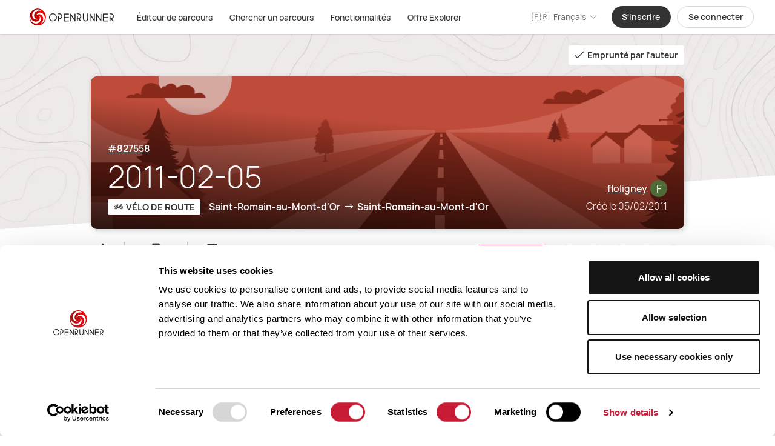

--- FILE ---
content_type: text/html; charset=utf-8
request_url: https://www.openrunner.com/route-details/827558
body_size: 113127
content:
<!doctype html>
<html data-n-head-ssr lang="fr-FR" data-n-head="%7B%22lang%22:%7B%22ssr%22:%22fr-FR%22%7D%7D">
<head >
  <!-- Global site tag (gtag.js) - Google Analytics -->
  <title>Saint-Romain-au-Mont-d&#x27;Or - 2011-02-05 | OpenRunner</title><meta data-n-head="ssr" charset="utf-8"><meta data-n-head="ssr" name="theme-color" content="#c81c36"><meta data-n-head="ssr" name="viewport" content="width=device-width, initial-scale=1, maximum-scale=1"><meta data-n-head="ssr" data-hid="og:type" name="og:type" content="website"><meta data-n-head="ssr" data-hid="og:site_name" name="og:site_name" content="OpenRunner"><meta data-n-head="ssr" data-hid="charset" charset="utf-8"><meta data-n-head="ssr" data-hid="mobile-web-app-capable" name="mobile-web-app-capable" content="yes"><meta data-n-head="ssr" data-hid="apple-mobile-web-app-title" name="apple-mobile-web-app-title" content="openrunner"><meta data-n-head="ssr" data-hid="og:title" name="og:title" content="Saint-Romain-au-Mont-d&#x27;Or - 2011-02-05 | OpenRunner"><meta data-n-head="ssr" data-hid="og:description" name="og:description" content="Découvrez le parcours &#x27;2011-02-05&#x27; sur OpenRunner ! De quoi profiter des paysages de Saint-Romain-au-Mont-d&#x27;Or"><meta data-n-head="ssr" data-hid="og:image" name="og:image" content="https://or-static-files-p1-mz2.s3.fr-par.scw.cloud/openrunner/openrunner_logo_square_200.png"><meta data-n-head="ssr" data-hid="twitter:title" name="twitter:title" content="Saint-Romain-au-Mont-d&#x27;Or - 2011-02-05 | OpenRunner"><meta data-n-head="ssr" data-hid="twitter:description" name="twitter:description" content="Découvrez le parcours &#x27;2011-02-05&#x27; sur OpenRunner ! De quoi profiter des paysages de Saint-Romain-au-Mont-d&#x27;Or"><meta data-n-head="ssr" data-hid="twitter:image" name="twitter:image" content="https://or-static-files-p1-mz2.s3.fr-par.scw.cloud/openrunner/openrunner_logo_square_200.png"><meta data-n-head="ssr" data-hid="title" name="title" property="og:title" content="Saint-Romain-au-Mont-d&#x27;Or - 2011-02-05 | OpenRunner"><meta data-n-head="ssr" data-hid="description" name="description" property="og:description" content="Découvrez le parcours &#x27;2011-02-05&#x27; sur OpenRunner ! De quoi profiter des paysages de Saint-Romain-au-Mont-d&#x27;Or"><meta data-n-head="ssr" data-hid="image" name="image" property="og:image" content="https://or-static-files-p1-mz2.s3.fr-par.scw.cloud/openrunner/openrunner_logo_square_200.png"><meta data-n-head="ssr" data-hid="i18n-og" property="og:locale" content="fr_FR"><meta data-n-head="ssr" data-hid="i18n-og-alt-en-US" property="og:locale:alternate" content="en_US"><meta data-n-head="ssr" data-hid="i18n-og-alt-es-ES" property="og:locale:alternate" content="es_ES"><meta data-n-head="ssr" data-hid="i18n-og-alt-it-IT" property="og:locale:alternate" content="it_IT"><link data-n-head="ssr" rel="icon" type="image/png" href="/favicon.png"><link data-n-head="ssr" rel="apple-touch-icon" type="image/png" href="/apple-touch-icon.png"><link data-n-head="ssr" rel="apple-touch-icon" sizes="32x32" href="/favicon-32x32.png"><link data-n-head="ssr" rel="icon shortcut" type="image/x-icon" href="/favicon.ico"><link data-n-head="ssr" data-hid="shortcut-icon" rel="shortcut icon" href="/favicon.ico"><link data-n-head="ssr" rel="manifest" href="/_nuxt/manifest.a2144a85.json" data-hid="manifest"><link data-n-head="ssr" rel="preload" as="image" href="/_nuxt/img/town.8a41dac.png"><link data-n-head="ssr" data-hid="i18n-alt-fr" rel="alternate" href="https://www.openrunner.com/route-details/827558" hreflang="fr"><link data-n-head="ssr" data-hid="i18n-alt-fr-FR" rel="alternate" href="https://www.openrunner.com/route-details/827558" hreflang="fr-FR"><link data-n-head="ssr" data-hid="i18n-alt-en" rel="alternate" href="https://www.openrunner.com/en/route-details/827558" hreflang="en"><link data-n-head="ssr" data-hid="i18n-alt-en-US" rel="alternate" href="https://www.openrunner.com/en/route-details/827558" hreflang="en-US"><link data-n-head="ssr" data-hid="i18n-alt-es" rel="alternate" href="https://www.openrunner.com/es/route-details/827558" hreflang="es"><link data-n-head="ssr" data-hid="i18n-alt-es-ES" rel="alternate" href="https://www.openrunner.com/es/route-details/827558" hreflang="es-ES"><link data-n-head="ssr" data-hid="i18n-alt-it" rel="alternate" href="https://www.openrunner.com/it/route-details/827558" hreflang="it"><link data-n-head="ssr" data-hid="i18n-alt-it-IT" rel="alternate" href="https://www.openrunner.com/it/route-details/827558" hreflang="it-IT"><link data-n-head="ssr" data-hid="i18n-xd" rel="alternate" href="https://www.openrunner.com/route-details/827558" hreflang="x-default"><link data-n-head="ssr" data-hid="i18n-can" rel="canonical" href="https://www.openrunner.com/route-details/827558"><script data-hid="fontawesomekit" data-cookieconsent="necessary" src="https://kit.fontawesome.com/2ea5407091.js" crossorigin="anonymous" defer></script><script data-n-head="ssr" src="https://consent.cookiebot.com/uc.js" id="Cookiebot" data-cbid="c0ccc690-0ed8-4b29-9e01-7d02087acc1a" type="text/javascript" async></script><link rel="preload" href="/_nuxt/2928d2e.js" as="script"><link rel="preload" href="/_nuxt/3787f4b.js" as="script"><link rel="preload" href="/_nuxt/5a552a9.js" as="script"><link rel="preload" href="/_nuxt/887706a.js" as="script"><link rel="preload" href="/_nuxt/014607d.js" as="script"><link rel="preload" href="/_nuxt/d20967f.js" as="script"><link rel="preload" href="/_nuxt/17bf274.js" as="script"><link rel="preload" href="/_nuxt/2f61271.js" as="script"><link rel="preload" href="/_nuxt/5b6b90e.js" as="script"><style data-vue-ssr-id="38dfa7e4:0 0baf3902:0 5d295e65:0 0f2ce4f0:0 1ff4c59c:0 0ba857d3:0 7e56e4e3:0 56b15182:0 396c8287:0 85c5f624:0 77cf3742:0 8e5aed0e:0 50f61936:0 4cc3d5b6:0 a9abea5a:0 e7e93e50:0 4b6ac25a:0 16739b7e:0 6cf798ed:0 88e73846:0 9168efdc:0 55a3f3f9:0 d37e6124:0 90cb17a2:0 12731d9e:0 ec908ce8:0 1cefcbbe:0 0dc341d2:0 36318d13:0 5cf0cdc8:0">#__layout,#__nuxt{height:100%}.c-sliding-pagination{pointer-events:auto;-webkit-user-select:none;-moz-user-select:none;-ms-user-select:none;user-select:none}.c-sliding-pagination__list{margin:0;display:flex;align-items:center;justify-content:center}.c-sliding-pagination__list>:not([hidden])~:not([hidden]){--tw-space-x-reverse:0;margin-right:calc(0.75rem*var(--tw-space-x-reverse));margin-left:calc(0.75rem*(1 - var(--tw-space-x-reverse)))}.c-sliding-pagination__list{padding:0}.c-sliding-pagination__list-element{display:flex;height:2.25rem;width:2.25rem;cursor:pointer;align-items:center;justify-content:center;border-radius:9999px;text-align:center;--tw-text-opacity:1;color:rgba(51,51,51,var(--tw-text-opacity));transition-property:background-color,border-color,color,fill,stroke;transition-timing-function:cubic-bezier(.4,0,.2,1);transition-duration:.15s;transition-duration:.3s}.c-sliding-pagination__list-element:not(.c-sliding-pagination__list-element--disabled):not(.c-sliding-pagination__list-element--active):hover{--tw-bg-opacity:1;background-color:rgba(216,216,216,var(--tw-bg-opacity))}.c-sliding-pagination__list-element:last-of-type{margin-right:0}.c-sliding-pagination__list-element--active{--tw-bg-opacity:1;background-color:rgba(102,102,102,var(--tw-bg-opacity));--tw-text-opacity:1;color:rgba(255,255,255,var(--tw-text-opacity))}.c-sliding-pagination__list-element--active:hover{cursor:default;--tw-text-opacity:1;color:rgba(255,255,255,var(--tw-text-opacity))}.c-sliding-pagination__list-element--disabled{cursor:not-allowed;--tw-text-opacity:1;color:rgba(216,216,216,var(--tw-text-opacity))}.c-sliding-pagination__page{margin:0;padding:0;min-width:20px}.c-sliding-pagination__page[disabled]{pointer-events:none;cursor:not-allowed}.vue-slider-disabled{opacity:.5;cursor:not-allowed}.vue-slider-rail{--tw-bg-opacity:1;background-color:rgba(216,216,216,var(--tw-bg-opacity));border-radius:15px}.vue-slider-process{--tw-bg-opacity:1;background-color:rgba(51,51,51,var(--tw-bg-opacity));border-radius:15px}.vue-slider-mark{z-index:4}.vue-slider-mark:first-child .vue-slider-mark-step,.vue-slider-mark:last-child .vue-slider-mark-step{display:none}.vue-slider-mark-step{width:100%;height:100%;border-radius:50%;--tw-bg-opacity:1;background-color:rgba(51,51,51,var(--tw-bg-opacity));--tw-bg-opacity:0.2}.vue-slider-mark-label{font-size:14px;white-space:nowrap}.vue-slider-dot-handle{cursor:pointer;width:100%;height:100%;border-radius:50%;box-sizing:border-box;box-shadow:1px 1px 2px 1px rgba(0,0,0,.32);--tw-bg-opacity:1;background-color:rgba(51,51,51,var(--tw-bg-opacity))}.vue-slider-dot-handle-focus{box-shadow:0 0 1px 2px rgba(0,0,0,.32)}.vue-slider-dot-handle-disabled{cursor:not-allowed;--tw-bg-opacity:1;background-color:rgba(255,255,255,var(--tw-bg-opacity))}.vue-slider-dot-tooltip-inner{font-size:14px;white-space:nowrap;padding:2px 5px;min-width:20px;text-align:center;border-radius:5px;box-sizing:content-box;--tw-border-opacity:1;border-color:rgba(51,51,51,var(--tw-border-opacity));--tw-bg-opacity:1;background-color:rgba(51,51,51,var(--tw-bg-opacity));--tw-text-opacity:1;color:rgba(255,255,255,var(--tw-text-opacity))}.vue-slider-dot-tooltip-inner:after{content:"";position:absolute}.vue-slider-dot-tooltip-inner-top:after{top:100%;left:50%;transform:translate(-50%);height:0;width:0;border:5px solid transparent;border-top-color:inherit}.vue-slider-dot-tooltip-inner-bottom:after{bottom:100%;left:50%;transform:translate(-50%);height:0;width:0;border:5px solid transparent;border-bottom-color:inherit}.vue-slider-dot-tooltip-inner-left:after{left:100%;top:50%;transform:translateY(-50%);height:0;width:0;border:5px solid transparent;border-left-color:inherit}.vue-slider-dot-tooltip-inner-right:after{right:100%;top:50%;transform:translateY(-50%);height:0;width:0;border:5px solid transparent;border-right-color:inherit}.vue-slider-dot-tooltip-wrapper{opacity:0;transition:all .3s}.vue-slider-dot-tooltip-wrapper-show{opacity:1}.vue-slider-mark:last-of-type .vue-slider-mark-label:last-of-type{transform:translateX(-75%)!important}.vm--overlay{--tw-bg-opacity:1!important;background-color:rgba(51,51,51,var(--tw-bg-opacity))!important;--tw-bg-opacity:0.7!important}.vm--modal{overflow-y:auto!important;display:flex}.modal-desktop-screen,.vm--modal:not(.modal-small-screen){border-radius:1rem!important}.modal-desktop-screen{max-height:90vh}.vm--modal.modal-small-screen{border-radius:0!important;top:0!important;left:0!important;width:100vw!important;height:100%!important}.explorer-modal{--tw-bg-opacity:1!important;background-color:rgba(28,28,28,var(--tw-bg-opacity))!important}

/*! tailwindcss v2.2.17 | MIT License | https://tailwindcss.com*/

/*! modern-normalize v1.1.0 | MIT License | https://github.com/sindresorhus/modern-normalize */html{-moz-tab-size:4;-o-tab-size:4;tab-size:4;line-height:1.15;-webkit-text-size-adjust:100%}body{margin:0;font-family:system-ui,-apple-system,Segoe UI,Roboto,Ubuntu,Cantarell,Noto Sans,sans-serif,"Segoe UI",Helvetica,Arial,"Apple Color Emoji","Segoe UI Emoji"}hr{height:0;color:inherit}abbr[title]{-webkit-text-decoration:underline dotted;text-decoration:underline dotted}b,strong{font-weight:bolder}code,kbd,pre,samp{font-family:ui-monospace,SFMono-Regular,Consolas,"Liberation Mono",Menlo,monospace;font-size:1em}small{font-size:80%}sub,sup{font-size:75%;line-height:0;position:relative;vertical-align:baseline}sub{bottom:-.25em}sup{top:-.5em}table{text-indent:0;border-color:inherit}button,input,optgroup,select,textarea{font-family:inherit;font-size:100%;line-height:1.15;margin:0}button,select{text-transform:none}[type=button],[type=reset],[type=submit],button{-webkit-appearance:button}::-moz-focus-inner{border-style:none;padding:0}legend{padding:0}progress{vertical-align:baseline}::-webkit-inner-spin-button,::-webkit-outer-spin-button{height:auto}[type=search]{-webkit-appearance:textfield;outline-offset:-2px}::-webkit-search-decoration{-webkit-appearance:none}::-webkit-file-upload-button{-webkit-appearance:button;font:inherit}summary{display:list-item}blockquote,dd,dl,figure,h1,h2,h3,h4,h5,h6,hr,p,pre{margin:0}button{background-color:transparent;background-image:none}fieldset,ol,ul{margin:0;padding:0}html{font-family:ui-sans-serif,system-ui,-apple-system,Segoe UI,Roboto,Ubuntu,Cantarell,Noto Sans,sans-serif,BlinkMacSystemFont,"Segoe UI","Helvetica Neue",Arial,"Noto Sans","Apple Color Emoji","Segoe UI Emoji","Segoe UI Symbol","Noto Color Emoji";line-height:1.5}body{font-family:inherit;line-height:inherit}*,:after,:before{box-sizing:border-box;border:0 solid}hr{border-top-width:1px}img{border-style:solid}textarea{resize:vertical}input::-moz-placeholder,textarea::-moz-placeholder{opacity:1;color:#a1a1aa}input:-ms-input-placeholder,textarea:-ms-input-placeholder{opacity:1;color:#a1a1aa}input::placeholder,textarea::placeholder{opacity:1;color:#a1a1aa}[role=button],button{cursor:pointer}h1,h2,h3,h4,h5,h6{font-size:inherit;font-weight:inherit}a{color:inherit;text-decoration:inherit}button,input,optgroup,select,textarea{padding:0;line-height:inherit;color:inherit}code,kbd,pre,samp{font-family:ui-monospace,SFMono-Regular,Menlo,Monaco,Consolas,"Liberation Mono","Courier New",monospace}audio,canvas,embed,iframe,img,object,svg,video{display:block;vertical-align:middle}img,video{max-width:100%;height:auto}[hidden]{display:none}*,:after,:before{border-color:currentColor}.form-checkbox,.form-radio{-webkit-appearance:none;-moz-appearance:none;appearance:none;padding:0;-webkit-print-color-adjust:exact;color-adjust:exact;display:inline-block;vertical-align:middle;background-origin:border-box;-webkit-user-select:none;-moz-user-select:none;-ms-user-select:none;user-select:none;flex-shrink:0;height:1rem;width:1rem;color:#2563eb;background-color:#fff;border-color:#6b7280;border-width:1px}.form-checkbox{border-radius:0}.form-radio{border-radius:100%}.form-checkbox:focus,.form-radio:focus{outline:2px solid transparent;outline-offset:2px;--tw-ring-inset:var(--tw-empty,/*!*/ /*!*/);--tw-ring-offset-width:2px;--tw-ring-offset-color:#fff;--tw-ring-color:#2563eb;--tw-ring-offset-shadow:var(--tw-ring-inset) 0 0 0 var(--tw-ring-offset-width) var(--tw-ring-offset-color);--tw-ring-shadow:var(--tw-ring-inset) 0 0 0 calc(2px + var(--tw-ring-offset-width)) var(--tw-ring-color);box-shadow:var(--tw-ring-offset-shadow),var(--tw-ring-shadow),0 0 transparent;box-shadow:var(--tw-ring-offset-shadow),var(--tw-ring-shadow),var(--tw-shadow,0 0 transparent)}.form-checkbox:checked,.form-radio:checked{border-color:transparent;background-color:currentColor;background-size:100% 100%;background-position:50%;background-repeat:no-repeat}.form-checkbox:checked{background-image:url("data:image/svg+xml;charset=utf-8,%3Csvg viewBox='0 0 16 16' fill='%23fff' xmlns='http://www.w3.org/2000/svg'%3E%3Cpath d='M12.207 4.793a1 1 0 010 1.414l-5 5a1 1 0 01-1.414 0l-2-2a1 1 0 011.414-1.414L6.5 9.086l4.293-4.293a1 1 0 011.414 0z'/%3E%3C/svg%3E")}.form-radio:checked{background-image:url("data:image/svg+xml;charset=utf-8,%3Csvg viewBox='0 0 16 16' fill='%23fff' xmlns='http://www.w3.org/2000/svg'%3E%3Ccircle cx='8' cy='8' r='3'/%3E%3C/svg%3E")}.form-checkbox:checked:focus,.form-checkbox:checked:hover,.form-radio:checked:focus,.form-radio:checked:hover{border-color:transparent;background-color:currentColor}.form-checkbox:indeterminate{background-image:url("data:image/svg+xml;charset=utf-8,%3Csvg xmlns='http://www.w3.org/2000/svg' fill='none' viewBox='0 0 16 16'%3E%3Cpath stroke='%23fff' stroke-linecap='round' stroke-linejoin='round' stroke-width='2' d='M4 8h8'/%3E%3C/svg%3E");border-color:transparent;background-color:currentColor;background-size:100% 100%;background-position:50%;background-repeat:no-repeat}.form-checkbox:indeterminate:focus,.form-checkbox:indeterminate:hover{border-color:transparent;background-color:currentColor}a,abbr,address,article,aside,audio,b,blockquote,body,canvas,caption,center,cite,code,dd,del,details,dfn,div,dl,dt,em,embed,fieldset,figcaption,figure,footer,form,h1,h2,h3,h4,h5,h6,header,hgroup,html,i,iframe,img,ins,kbd,label,legend,li,mark,menu,nav,object,ol,output,p,pre,q,ruby,s,samp,section,small,span,strong,sub,summary,sup,table,tbody,td,tfoot,th,thead,time,tr,u,ul,var,video{margin:0;padding:0;font-size:100%;font:inherit;vertical-align:baseline}article,aside,details,figcaption,figure,footer,header,hgroup,menu,nav,section{display:block}body{line-height:1}ol,ul{list-style:none}blockquote,q{quotes:none}blockquote:after,blockquote:before,q:after,q:before{content:"";content:none}table{border-collapse:collapse;border-spacing:0}body,html{height:100%}@font-face{font-family:"Brush";src:local(Citizen-Brush),url(/_nuxt/fonts/Citizen-Brush.fc949c1.otf) format("opentype");font-weight:300;font-style:normal;font-stretch:normal;font-display:swap}@font-face{font-family:Manrope;src:local(Manrope-Light),url(/_nuxt/fonts/Manrope-Light.a203221.woff2) format("woff2"),url(/_nuxt/fonts/Manrope-Light.069b2d2.woff) format("woff"),url(/_nuxt/fonts/Manrope-Light.8a28ab7.ttf) format("truetype");font-weight:300;font-style:normal;font-stretch:normal;font-display:swap}@font-face{font-family:Manrope;src:local(Manrope-Regular),url(/_nuxt/fonts/Manrope-Regular.68b5cdc.woff2) format("woff2"),url(/_nuxt/fonts/Manrope-Regular.35d7bee.woff) format("woff"),url(/_nuxt/fonts/Manrope-Regular.a9faa3e.ttf) format("truetype");font-weight:400;font-style:normal;font-stretch:normal;font-display:swap}@font-face{font-family:Manrope;src:local(Manrope-Medium),url(/_nuxt/fonts/Manrope-Medium.1b84502.woff2) format("woff2"),url(/_nuxt/fonts/Manrope-Medium.bd7c3f3.woff) format("woff"),url(/_nuxt/fonts/Manrope-Medium.9846b3d.ttf) format("truetype");font-weight:500;font-style:normal;font-stretch:normal;font-display:swap}@font-face{font-family:Manrope;src:local(Manrope-SemiBold),url(/_nuxt/fonts/Manrope-SemiBold.27e49c6.woff2) format("woff2"),url(/_nuxt/fonts/Manrope-SemiBold.b85ee8e.woff) format("woff"),url(/_nuxt/fonts/Manrope-SemiBold.e03737a.ttf) format("truetype");font-weight:600;font-style:normal;font-stretch:normal;font-display:swap}@font-face{font-family:Manrope;src:local(Manrope-Bold),url(/_nuxt/fonts/Manrope-Bold.88015d8.woff2) format("woff2"),url(/_nuxt/fonts/Manrope-Bold.b919e67.woff) format("woff"),url(/_nuxt/fonts/Manrope-Bold.98ea53a.ttf) format("truetype");font-weight:700;font-style:normal;font-stretch:normal;font-display:swap}@font-face{font-family:Manrope;src:local(Manrope-ExtraBold),url(/_nuxt/fonts/Manrope-ExtraBold.99d269a.woff2) format("woff2"),url(/_nuxt/fonts/Manrope-ExtraBold.52065b4.woff) format("woff"),url(/_nuxt/fonts/Manrope-ExtraBold.9a4548b.ttf) format("truetype");font-weight:800;font-style:normal;font-stretch:normal;font-display:swap}.or-editor,html{font-size:14px;line-height:21px;font-family:Manrope,sans-serif;font-display:swap}.font-brush{font-family:"Brush";font-display:swap}h1{font-size:30px;line-height:40px}h2{font-size:20px;line-height:30px}h3{font-size:18px;line-height:25px}h4{font-size:14px;line-height:20px}input[type=number]::-webkit-inner-spin-button,input[type=number]::-webkit-outer-spin-button{-webkit-appearance:none;margin:0}input[type=number]{-moz-appearance:textfield}input:-webkit-autofill,input:-webkit-autofill:focus,input:-webkit-autofill:hover,select:-webkit-autofill,select:-webkit-autofill:focus,select:-webkit-autofill:hover,textarea:-webkit-autofill,textarea:-webkit-autofill:focus,textarea:-webkit-autofill:hover{-webkit-box-shadow:0 0 0 1000px #fff inset;-webkit-transition:#fff 5000s ease-in-out 0s;transition:#fff 5000s ease-in-out 0s}.pointer-events-none{pointer-events:none}.visible{visibility:visible}.static{position:static}.fixed{position:fixed}.absolute{position:absolute}.relative{position:relative}.sticky{position:-webkit-sticky;position:sticky}.inset-1\/4{top:25%;right:25%;bottom:25%;left:25%}.inset-x-0{left:0;right:0}.top-0{top:0}.top-1{top:.25rem}.top-2{top:.5rem}.top-3{top:.75rem}.top-4{top:1rem}.top-5{top:1.25rem}.top-6{top:1.5rem}.top-8{top:2rem}.top-10{top:2.5rem}.top-14{top:3.5rem}.top-16{top:4rem}.top-20{top:5rem}.top-24{top:6rem}.top-28{top:7rem}.top-64{top:16rem}.top-72{top:18rem}.top-0\.5{top:.125rem}.top-1\.5{top:.375rem}.top-2\.5{top:.625rem}.top-3\.5{top:.875rem}.-top-1{top:-.25rem}.-top-2{top:-.5rem}.-top-3{top:-.75rem}.-top-4{top:-1rem}.-top-8{top:-2rem}.-top-28{top:-7rem}.-top-1\.5{top:-.375rem}.top-1\/2{top:50%}.top-full{top:100%}.right-0{right:0}.right-1{right:.25rem}.right-2{right:.5rem}.right-3{right:.75rem}.right-4{right:1rem}.right-6{right:1.5rem}.right-7{right:1.75rem}.right-8{right:2rem}.right-12{right:3rem}.right-14{right:3.5rem}.right-20{right:5rem}.right-24{right:6rem}.right-28{right:7rem}.right-32{right:8rem}.right-2\.5{right:.625rem}.-right-1{right:-.25rem}.-right-2{right:-.5rem}.-right-3{right:-.75rem}.-right-4{right:-1rem}.-right-5{right:-1.25rem}.-right-6{right:-1.5rem}.-right-7{right:-1.75rem}.-right-8{right:-2rem}.bottom-0{bottom:0}.bottom-1{bottom:.25rem}.bottom-2{bottom:.5rem}.bottom-3{bottom:.75rem}.bottom-4{bottom:1rem}.bottom-6{bottom:1.5rem}.bottom-8{bottom:2rem}.bottom-9{bottom:2.25rem}.bottom-10{bottom:2.5rem}.bottom-12{bottom:3rem}.bottom-14{bottom:3.5rem}.bottom-20{bottom:5rem}.bottom-24{bottom:6rem}.bottom-28{bottom:7rem}.bottom-44{bottom:11rem}.bottom-0\.5{bottom:.125rem}.bottom-1\.5{bottom:.375rem}.bottom-2\.5{bottom:.625rem}.-bottom-2{bottom:-.5rem}.-bottom-6{bottom:-1.5rem}.-bottom-8{bottom:-2rem}.-bottom-10{bottom:-2.5rem}.-bottom-2\.5{bottom:-.625rem}.bottom-full{bottom:100%}.left-0{left:0}.left-1{left:.25rem}.left-2{left:.5rem}.left-3{left:.75rem}.left-4{left:1rem}.left-5{left:1.25rem}.left-6{left:1.5rem}.left-7{left:1.75rem}.left-8{left:2rem}.left-9{left:2.25rem}.left-10{left:2.5rem}.left-12{left:3rem}.left-14{left:3.5rem}.left-16{left:4rem}.left-0\.5{left:.125rem}.-left-1{left:-.25rem}.-left-5{left:-1.25rem}.-left-7{left:-1.75rem}.-left-80{left:-20rem}.left-1\/2{left:50%}.left-full{left:100%}.group:hover .group-hover\:top-0{top:0}.z-0{z-index:0}.z-10{z-index:10}.z-20{z-index:20}.z-30{z-index:30}.z-40{z-index:40}.z-45{z-index:45}.z-50{z-index:50}.z-100{z-index:100}.z-500{z-index:500}.z-9000{z-index:9000}.z-9999{z-index:9999}.col-span-2{grid-column:span 2/span 2}.row-span-2{grid-row:span 2/span 2}.row-start-1{grid-row-start:1}.m-0{margin:0}.m-auto{margin:auto}.mx-0{margin-left:0;margin-right:0}.mx-1{margin-left:.25rem;margin-right:.25rem}.mx-2{margin-left:.5rem;margin-right:.5rem}.mx-3{margin-left:.75rem;margin-right:.75rem}.mx-4{margin-left:1rem;margin-right:1rem}.mx-5{margin-left:1.25rem;margin-right:1.25rem}.mx-6{margin-left:1.5rem;margin-right:1.5rem}.mx-7{margin-left:1.75rem;margin-right:1.75rem}.mx-8{margin-left:2rem;margin-right:2rem}.mx-12{margin-left:3rem;margin-right:3rem}.mx-14{margin-left:3.5rem;margin-right:3.5rem}.mx-16{margin-left:4rem;margin-right:4rem}.mx-auto{margin-left:auto;margin-right:auto}.mx-0\.5{margin-left:.125rem;margin-right:.125rem}.mx-1\.5{margin-left:.375rem;margin-right:.375rem}.-mx-2{margin-left:-.5rem;margin-right:-.5rem}.-mx-3{margin-left:-.75rem;margin-right:-.75rem}.-mx-4{margin-left:-1rem;margin-right:-1rem}.-mx-5{margin-left:-1.25rem;margin-right:-1.25rem}.-mx-6{margin-left:-1.5rem;margin-right:-1.5rem}.-mx-8{margin-left:-2rem;margin-right:-2rem}.-mx-16{margin-left:-4rem;margin-right:-4rem}.-mx-20{margin-left:-5rem;margin-right:-5rem}.my-1{margin-top:.25rem;margin-bottom:.25rem}.my-2{margin-top:.5rem;margin-bottom:.5rem}.my-3{margin-top:.75rem;margin-bottom:.75rem}.my-4{margin-top:1rem;margin-bottom:1rem}.my-5{margin-top:1.25rem;margin-bottom:1.25rem}.my-6{margin-top:1.5rem;margin-bottom:1.5rem}.my-7{margin-top:1.75rem;margin-bottom:1.75rem}.my-8{margin-top:2rem;margin-bottom:2rem}.my-10{margin-top:2.5rem;margin-bottom:2.5rem}.my-12{margin-top:3rem;margin-bottom:3rem}.my-14{margin-top:3.5rem;margin-bottom:3.5rem}.my-20{margin-top:5rem;margin-bottom:5rem}.my-24{margin-top:6rem;margin-bottom:6rem}.my-28{margin-top:7rem;margin-bottom:7rem}.my-56{margin-top:14rem;margin-bottom:14rem}.my-auto{margin-top:auto;margin-bottom:auto}.-my-1{margin-top:-.25rem;margin-bottom:-.25rem}.-my-2{margin-top:-.5rem;margin-bottom:-.5rem}.-my-4{margin-top:-1rem;margin-bottom:-1rem}.-my-6{margin-top:-1.5rem;margin-bottom:-1.5rem}.-my-8{margin-top:-2rem;margin-bottom:-2rem}.-my-12{margin-top:-3rem;margin-bottom:-3rem}.-my-24{margin-top:-6rem;margin-bottom:-6rem}.mt-0{margin-top:0}.mt-1{margin-top:.25rem}.mt-2{margin-top:.5rem}.mt-3{margin-top:.75rem}.mt-4{margin-top:1rem}.mt-5{margin-top:1.25rem}.mt-6{margin-top:1.5rem}.mt-8{margin-top:2rem}.mt-9{margin-top:2.25rem}.mt-10{margin-top:2.5rem}.mt-11{margin-top:2.75rem}.mt-12{margin-top:3rem}.mt-14{margin-top:3.5rem}.mt-16{margin-top:4rem}.mt-20{margin-top:5rem}.mt-24{margin-top:6rem}.mt-28{margin-top:7rem}.mt-32{margin-top:8rem}.mt-48{margin-top:12rem}.mt-0\.5{margin-top:.125rem}.mt-1\.5{margin-top:.375rem}.-mt-1{margin-top:-.25rem}.-mt-2{margin-top:-.5rem}.-mt-3{margin-top:-.75rem}.-mt-4{margin-top:-1rem}.-mt-5{margin-top:-1.25rem}.-mt-12{margin-top:-3rem}.-mt-20{margin-top:-5rem}.-mt-32{margin-top:-8rem}.-mt-48{margin-top:-12rem}.-mt-52{margin-top:-13rem}.-mt-64{margin-top:-16rem}.-mt-72{margin-top:-18rem}.-mt-1\.5{margin-top:-.375rem}.mr-0{margin-right:0}.mr-1{margin-right:.25rem}.mr-2{margin-right:.5rem}.mr-3{margin-right:.75rem}.mr-4{margin-right:1rem}.mr-5{margin-right:1.25rem}.mr-6{margin-right:1.5rem}.mr-8{margin-right:2rem}.mr-10{margin-right:2.5rem}.mr-0\.5{margin-right:.125rem}.mr-1\.5{margin-right:.375rem}.-mr-2{margin-right:-.5rem}.-mr-4{margin-right:-1rem}.-mr-16{margin-right:-4rem}.-mr-96{margin-right:-24rem}.mb-0{margin-bottom:0}.mb-1{margin-bottom:.25rem}.mb-2{margin-bottom:.5rem}.mb-3{margin-bottom:.75rem}.mb-4{margin-bottom:1rem}.mb-5{margin-bottom:1.25rem}.mb-6{margin-bottom:1.5rem}.mb-7{margin-bottom:1.75rem}.mb-8{margin-bottom:2rem}.mb-10{margin-bottom:2.5rem}.mb-11{margin-bottom:2.75rem}.mb-12{margin-bottom:3rem}.mb-14{margin-bottom:3.5rem}.mb-20{margin-bottom:5rem}.mb-24{margin-bottom:6rem}.mb-28{margin-bottom:7rem}.mb-32{margin-bottom:8rem}.mb-40{margin-bottom:10rem}.mb-0\.5{margin-bottom:.125rem}.-mb-0{margin-bottom:0}.-mb-2{margin-bottom:-.5rem}.-mb-4{margin-bottom:-1rem}.-mb-6{margin-bottom:-1.5rem}.-mb-10{margin-bottom:-2.5rem}.-mb-12{margin-bottom:-3rem}.-mb-14{margin-bottom:-3.5rem}.-mb-24{margin-bottom:-6rem}.-mb-32{margin-bottom:-8rem}.-mb-36{margin-bottom:-9rem}.-mb-0\.5{margin-bottom:-.125rem}.ml-0{margin-left:0}.ml-1{margin-left:.25rem}.ml-2{margin-left:.5rem}.ml-3{margin-left:.75rem}.ml-4{margin-left:1rem}.ml-6{margin-left:1.5rem}.ml-7{margin-left:1.75rem}.ml-8{margin-left:2rem}.ml-12{margin-left:3rem}.ml-16{margin-left:4rem}.ml-1\.5{margin-left:.375rem}.-ml-1{margin-left:-.25rem}.-ml-2{margin-left:-.5rem}.-ml-3{margin-left:-.75rem}.-ml-4{margin-left:-1rem}.-ml-6{margin-left:-1.5rem}.-ml-10{margin-left:-2.5rem}.-ml-16{margin-left:-4rem}.-ml-32{margin-left:-8rem}.-ml-96{margin-left:-24rem}.block{display:block}.inline-block{display:inline-block}.inline{display:inline}.flex{display:flex}.inline-flex{display:inline-flex}.table{display:table}.grid{display:grid}.hidden{display:none}.group:hover .group-hover\:block{display:block}.group:hover .group-hover\:inline{display:inline}.group:hover .group-hover\:flex{display:flex}.h-0{height:0}.h-1{height:.25rem}.h-2{height:.5rem}.h-3{height:.75rem}.h-4{height:1rem}.h-5{height:1.25rem}.h-6{height:1.5rem}.h-7{height:1.75rem}.h-8{height:2rem}.h-9{height:2.25rem}.h-10{height:2.5rem}.h-11{height:2.75rem}.h-12{height:3rem}.h-14{height:3.5rem}.h-16{height:4rem}.h-20{height:5rem}.h-24{height:6rem}.h-28{height:7rem}.h-32{height:8rem}.h-36{height:9rem}.h-40{height:10rem}.h-44{height:11rem}.h-48{height:12rem}.h-52{height:13rem}.h-56{height:14rem}.h-60{height:15rem}.h-64{height:16rem}.h-72{height:18rem}.h-80{height:20rem}.h-96{height:24rem}.h-2\.5{height:.625rem}.h-full{height:100%}.h-screen{height:100vh}.h-edtior-detail{height:800px}.h-editor-passes{height:550px}.h-explorer-gif{height:28rem}.h-visible-screen{height:100dvh}.max-h-9{max-height:2.25rem}.max-h-56{max-height:14rem}.max-h-96{max-height:24rem}.max-h-full{max-height:100%}.max-h-screen{max-height:100vh}.max-h-popup{max-height:500px}.max-h-media-grid{max-height:600px}.max-h-activities{max-height:33rem}.min-h-0{min-height:0}.min-h-10{min-height:44px}.min-h-24{min-height:88px}.min-h-32{min-height:110px}.min-h-screen{min-height:100vh}.min-h-signin-discover{min-height:200px}.w-0{width:0}.w-1{width:.25rem}.w-2{width:.5rem}.w-3{width:.75rem}.w-4{width:1rem}.w-5{width:1.25rem}.w-6{width:1.5rem}.w-7{width:1.75rem}.w-8{width:2rem}.w-9{width:2.25rem}.w-10{width:2.5rem}.w-11{width:2.75rem}.w-12{width:3rem}.w-14{width:3.5rem}.w-16{width:4rem}.w-20{width:5rem}.w-24{width:6rem}.w-28{width:7rem}.w-32{width:8rem}.w-36{width:9rem}.w-40{width:10rem}.w-44{width:11rem}.w-48{width:12rem}.w-52{width:13rem}.w-56{width:14rem}.w-60{width:15rem}.w-64{width:16rem}.w-72{width:18rem}.w-80{width:20rem}.w-96{width:24rem}.w-auto{width:auto}.w-0\.5{width:.125rem}.w-1\/2{width:50%}.w-1\/3{width:33.333333%}.w-2\/3{width:66.666667%}.w-2\/5{width:40%}.w-3\/5{width:60%}.w-2\/6{width:33.333333%}.w-1\/12{width:8.333333%}.w-11\/12{width:91.666667%}.w-full{width:100%}.w-screen{width:100vw}.w-max{width:-webkit-max-content;width:-moz-max-content;width:max-content}.w-profile-menu{width:300px}.w-invoice-table{width:800px}.w-filter{width:500px}.w-search-result{width:460px}.w-search-desktop-filter{width:400px}.w-explorer-gif{width:18rem}.min-w-0{min-width:0}.min-w-full{min-width:100%}.min-w-counter{min-width:18px}.min-w-table-sm{min-width:40px}.min-w-table-md{min-width:90px}.min-w-private-search{min-width:350px}.max-w-xs{max-width:20rem}.max-w-sm{max-width:24rem}.max-w-md{max-width:28rem}.max-w-lg{max-width:32rem}.max-w-xl{max-width:36rem}.max-w-2xl{max-width:42rem}.max-w-3xl{max-width:48rem}.max-w-4xl{max-width:56rem}.max-w-5xl{max-width:64rem}.max-w-6xl{max-width:72rem}.max-w-7xl{max-width:80rem}.max-w-full{max-width:100%}.max-w-home,.max-w-media-swiper{max-width:1200px}.max-w-list-content{max-width:1084px}.max-w-route-details{max-width:70rem}.max-w-signup{max-width:34rem}.max-w-user-account{max-width:8rem}.max-w-xxs{max-width:17rem}.max-w-user-tooltip{max-width:370px}.flex-1{flex:1 1 0%}.flex-2{flex:2 2 0%}.flex-3{flex:3 3 0%}.flex-4{flex:4 4 0%}.flex-5{flex:5 5 0%}.flex-6{flex:6 6 0%}.flex-10{flex:10 10 0%}.flex-shrink-0{flex-shrink:0}.flex-shrink{flex-shrink:1}.flex-grow-0{flex-grow:0}.flex-grow{flex-grow:1}.border-separate{border-collapse:separate}.origin-center{transform-origin:center}.origin-bottom-left{transform-origin:bottom left}.origin-left{transform-origin:left}.origin-top-left{transform-origin:top left}.transform{--tw-translate-x:0;--tw-translate-y:0;--tw-rotate:0;--tw-skew-x:0;--tw-skew-y:0;--tw-scale-x:1;--tw-scale-y:1;transform:translateX(var(--tw-translate-x)) translateY(var(--tw-translate-y)) rotate(var(--tw-rotate)) skewX(var(--tw-skew-x)) skewY(var(--tw-skew-y)) scaleX(var(--tw-scale-x)) scaleY(var(--tw-scale-y))}.-translate-x-1\/2{--tw-translate-x:-50%}.translate-y-2{--tw-translate-y:0.5rem}.translate-y-20{--tw-translate-y:5rem}.translate-y-40{--tw-translate-y:10rem}.-translate-y-4{--tw-translate-y:-1rem}.-translate-y-1\/2{--tw-translate-y:-50%}.-translate-y-3\/4{--tw-translate-y:-75%}.group:hover .group-hover\:translate-y-0{--tw-translate-y:0px}.group:hover .group-hover\:-translate-y-20{--tw-translate-y:-5rem}.rotate-12{--tw-rotate:12deg}.rotate-45{--tw-rotate:45deg}.-rotate-45{--tw-rotate:-45deg}.-rotate-12{--tw-rotate:-12deg}.scale-75{--tw-scale-x:.75;--tw-scale-y:.75}.scale-150{--tw-scale-x:1.5;--tw-scale-y:1.5}@-webkit-keyframes spin{to{transform:rotate(1turn)}}@keyframes spin{to{transform:rotate(1turn)}}@-webkit-keyframes ping{75%,to{transform:scale(2);opacity:0}}@keyframes ping{75%,to{transform:scale(2);opacity:0}}@-webkit-keyframes pulse{50%{opacity:.5}}@keyframes pulse{50%{opacity:.5}}@-webkit-keyframes bounce{0%,to{transform:translateY(-25%);-webkit-animation-timing-function:cubic-bezier(.8,0,1,1);animation-timing-function:cubic-bezier(.8,0,1,1)}50%{transform:none;-webkit-animation-timing-function:cubic-bezier(0,0,.2,1);animation-timing-function:cubic-bezier(0,0,.2,1)}}@keyframes bounce{0%,to{transform:translateY(-25%);-webkit-animation-timing-function:cubic-bezier(.8,0,1,1);animation-timing-function:cubic-bezier(.8,0,1,1)}50%{transform:none;-webkit-animation-timing-function:cubic-bezier(0,0,.2,1);animation-timing-function:cubic-bezier(0,0,.2,1)}}@-webkit-keyframes swing{0%,to{transform:rotate(15deg)}50%{transform:rotate(-15deg)}}@keyframes swing{0%,to{transform:rotate(15deg)}50%{transform:rotate(-15deg)}}@-webkit-keyframes help{0%{transform:scale(.95)}70%{transform:scale(1);box-shadow:0 0 0 10px rgba(28,145,241,0)}to{transform:scale(.95);box-shadow:0 0 0 0 rgba(28,145,241,0)}}@keyframes help{0%{transform:scale(.95)}70%{transform:scale(1);box-shadow:0 0 0 10px rgba(28,145,241,0)}to{transform:scale(.95);box-shadow:0 0 0 0 rgba(28,145,241,0)}}.animate-ping{-webkit-animation:ping 1s cubic-bezier(0,0,.2,1) infinite;animation:ping 1s cubic-bezier(0,0,.2,1) infinite}.animate-pulse{-webkit-animation:pulse 2s cubic-bezier(.4,0,.6,1) infinite;animation:pulse 2s cubic-bezier(.4,0,.6,1) infinite}.animate-help{-webkit-animation:help 2s linear infinite;animation:help 2s linear infinite}.cursor-default{cursor:default}.cursor-pointer{cursor:pointer}.cursor-move{cursor:move}.cursor-not-allowed{cursor:not-allowed}.select-none{-webkit-user-select:none;-moz-user-select:none;-ms-user-select:none;user-select:none}.resize{resize:both}.list-none{list-style-type:none}.list-disc{list-style-type:disc}.appearance-none{-webkit-appearance:none;-moz-appearance:none;appearance:none}.auto-rows-fr{grid-auto-rows:minmax(0,1fr)}.grid-cols-1{grid-template-columns:repeat(1,minmax(0,1fr))}.grid-cols-3{grid-template-columns:repeat(3,minmax(0,1fr))}.flex-row{flex-direction:row}.flex-row-reverse{flex-direction:row-reverse}.flex-col{flex-direction:column}.flex-col-reverse{flex-direction:column-reverse}.flex-wrap{flex-wrap:wrap}.flex-nowrap{flex-wrap:nowrap}.items-start{align-items:flex-start}.items-end{align-items:flex-end}.items-center{align-items:center}.items-stretch{align-items:stretch}.justify-start{justify-content:flex-start}.justify-end{justify-content:flex-end}.justify-center{justify-content:center}.justify-between{justify-content:space-between}.justify-around{justify-content:space-around}.justify-evenly{justify-content:space-evenly}.gap-2{grid-gap:.5rem;gap:.5rem}.gap-4{grid-gap:1rem;gap:1rem}.gap-6{grid-gap:1.5rem;gap:1.5rem}.gap-8{grid-gap:2rem;gap:2rem}.gap-x-1{grid-column-gap:.25rem;-moz-column-gap:.25rem;column-gap:.25rem}.gap-x-2{grid-column-gap:.5rem;-moz-column-gap:.5rem;column-gap:.5rem}.gap-x-3{grid-column-gap:.75rem;-moz-column-gap:.75rem;column-gap:.75rem}.gap-x-4{grid-column-gap:1rem;-moz-column-gap:1rem;column-gap:1rem}.gap-x-5{grid-column-gap:1.25rem;-moz-column-gap:1.25rem;column-gap:1.25rem}.gap-x-7{grid-column-gap:1.75rem;-moz-column-gap:1.75rem;column-gap:1.75rem}.gap-x-8{grid-column-gap:2rem;-moz-column-gap:2rem;column-gap:2rem}.gap-x-10{grid-column-gap:2.5rem;-moz-column-gap:2.5rem;column-gap:2.5rem}.gap-x-12{grid-column-gap:3rem;-moz-column-gap:3rem;column-gap:3rem}.gap-x-16{grid-column-gap:4rem;-moz-column-gap:4rem;column-gap:4rem}.gap-y-1{grid-row-gap:.25rem;row-gap:.25rem}.gap-y-2{grid-row-gap:.5rem;row-gap:.5rem}.gap-y-4{grid-row-gap:1rem;row-gap:1rem}.gap-y-6{grid-row-gap:1.5rem;row-gap:1.5rem}.gap-y-8{grid-row-gap:2rem;row-gap:2rem}.gap-y-10{grid-row-gap:2.5rem;row-gap:2.5rem}.gap-y-1\.5{grid-row-gap:.375rem;row-gap:.375rem}.space-x-0>:not([hidden])~:not([hidden]){--tw-space-x-reverse:0;margin-right:calc(0px*var(--tw-space-x-reverse));margin-left:calc(0px*(1 - var(--tw-space-x-reverse)))}.space-x-1>:not([hidden])~:not([hidden]){--tw-space-x-reverse:0;margin-right:calc(0.25rem*var(--tw-space-x-reverse));margin-left:calc(0.25rem*(1 - var(--tw-space-x-reverse)))}.space-x-2>:not([hidden])~:not([hidden]){--tw-space-x-reverse:0;margin-right:calc(0.5rem*var(--tw-space-x-reverse));margin-left:calc(0.5rem*(1 - var(--tw-space-x-reverse)))}.space-x-3>:not([hidden])~:not([hidden]){--tw-space-x-reverse:0;margin-right:calc(0.75rem*var(--tw-space-x-reverse));margin-left:calc(0.75rem*(1 - var(--tw-space-x-reverse)))}.space-x-4>:not([hidden])~:not([hidden]){--tw-space-x-reverse:0;margin-right:calc(1rem*var(--tw-space-x-reverse));margin-left:calc(1rem*(1 - var(--tw-space-x-reverse)))}.space-x-5>:not([hidden])~:not([hidden]){--tw-space-x-reverse:0;margin-right:calc(1.25rem*var(--tw-space-x-reverse));margin-left:calc(1.25rem*(1 - var(--tw-space-x-reverse)))}.space-x-6>:not([hidden])~:not([hidden]){--tw-space-x-reverse:0;margin-right:calc(1.5rem*var(--tw-space-x-reverse));margin-left:calc(1.5rem*(1 - var(--tw-space-x-reverse)))}.space-x-8>:not([hidden])~:not([hidden]){--tw-space-x-reverse:0;margin-right:calc(2rem*var(--tw-space-x-reverse));margin-left:calc(2rem*(1 - var(--tw-space-x-reverse)))}.space-x-10>:not([hidden])~:not([hidden]){--tw-space-x-reverse:0;margin-right:calc(2.5rem*var(--tw-space-x-reverse));margin-left:calc(2.5rem*(1 - var(--tw-space-x-reverse)))}.space-x-12>:not([hidden])~:not([hidden]){--tw-space-x-reverse:0;margin-right:calc(3rem*var(--tw-space-x-reverse));margin-left:calc(3rem*(1 - var(--tw-space-x-reverse)))}.space-x-14>:not([hidden])~:not([hidden]){--tw-space-x-reverse:0;margin-right:calc(3.5rem*var(--tw-space-x-reverse));margin-left:calc(3.5rem*(1 - var(--tw-space-x-reverse)))}.space-x-16>:not([hidden])~:not([hidden]){--tw-space-x-reverse:0;margin-right:calc(4rem*var(--tw-space-x-reverse));margin-left:calc(4rem*(1 - var(--tw-space-x-reverse)))}.space-x-24>:not([hidden])~:not([hidden]){--tw-space-x-reverse:0;margin-right:calc(6rem*var(--tw-space-x-reverse));margin-left:calc(6rem*(1 - var(--tw-space-x-reverse)))}.space-x-28>:not([hidden])~:not([hidden]){--tw-space-x-reverse:0;margin-right:calc(7rem*var(--tw-space-x-reverse));margin-left:calc(7rem*(1 - var(--tw-space-x-reverse)))}.space-x-36>:not([hidden])~:not([hidden]){--tw-space-x-reverse:0;margin-right:calc(9rem*var(--tw-space-x-reverse));margin-left:calc(9rem*(1 - var(--tw-space-x-reverse)))}.space-x-0\.5>:not([hidden])~:not([hidden]){--tw-space-x-reverse:0;margin-right:calc(0.125rem*var(--tw-space-x-reverse));margin-left:calc(0.125rem*(1 - var(--tw-space-x-reverse)))}.space-x-1\.5>:not([hidden])~:not([hidden]){--tw-space-x-reverse:0;margin-right:calc(0.375rem*var(--tw-space-x-reverse));margin-left:calc(0.375rem*(1 - var(--tw-space-x-reverse)))}.space-x-2\.5>:not([hidden])~:not([hidden]){--tw-space-x-reverse:0;margin-right:calc(0.625rem*var(--tw-space-x-reverse));margin-left:calc(0.625rem*(1 - var(--tw-space-x-reverse)))}.-space-x-1>:not([hidden])~:not([hidden]){--tw-space-x-reverse:0;margin-right:calc(-0.25rem*var(--tw-space-x-reverse));margin-left:calc(-0.25rem*(1 - var(--tw-space-x-reverse)))}.space-y-1>:not([hidden])~:not([hidden]){--tw-space-y-reverse:0;margin-top:calc(0.25rem*(1 - var(--tw-space-y-reverse)));margin-bottom:calc(0.25rem*var(--tw-space-y-reverse))}.space-y-2>:not([hidden])~:not([hidden]){--tw-space-y-reverse:0;margin-top:calc(0.5rem*(1 - var(--tw-space-y-reverse)));margin-bottom:calc(0.5rem*var(--tw-space-y-reverse))}.space-y-3>:not([hidden])~:not([hidden]){--tw-space-y-reverse:0;margin-top:calc(0.75rem*(1 - var(--tw-space-y-reverse)));margin-bottom:calc(0.75rem*var(--tw-space-y-reverse))}.space-y-4>:not([hidden])~:not([hidden]){--tw-space-y-reverse:0;margin-top:calc(1rem*(1 - var(--tw-space-y-reverse)));margin-bottom:calc(1rem*var(--tw-space-y-reverse))}.space-y-5>:not([hidden])~:not([hidden]){--tw-space-y-reverse:0;margin-top:calc(1.25rem*(1 - var(--tw-space-y-reverse)));margin-bottom:calc(1.25rem*var(--tw-space-y-reverse))}.space-y-6>:not([hidden])~:not([hidden]){--tw-space-y-reverse:0;margin-top:calc(1.5rem*(1 - var(--tw-space-y-reverse)));margin-bottom:calc(1.5rem*var(--tw-space-y-reverse))}.space-y-8>:not([hidden])~:not([hidden]){--tw-space-y-reverse:0;margin-top:calc(2rem*(1 - var(--tw-space-y-reverse)));margin-bottom:calc(2rem*var(--tw-space-y-reverse))}.space-y-10>:not([hidden])~:not([hidden]){--tw-space-y-reverse:0;margin-top:calc(2.5rem*(1 - var(--tw-space-y-reverse)));margin-bottom:calc(2.5rem*var(--tw-space-y-reverse))}.space-y-12>:not([hidden])~:not([hidden]){--tw-space-y-reverse:0;margin-top:calc(3rem*(1 - var(--tw-space-y-reverse)));margin-bottom:calc(3rem*var(--tw-space-y-reverse))}.space-y-14>:not([hidden])~:not([hidden]){--tw-space-y-reverse:0;margin-top:calc(3.5rem*(1 - var(--tw-space-y-reverse)));margin-bottom:calc(3.5rem*var(--tw-space-y-reverse))}.space-y-16>:not([hidden])~:not([hidden]){--tw-space-y-reverse:0;margin-top:calc(4rem*(1 - var(--tw-space-y-reverse)));margin-bottom:calc(4rem*var(--tw-space-y-reverse))}.space-y-24>:not([hidden])~:not([hidden]){--tw-space-y-reverse:0;margin-top:calc(6rem*(1 - var(--tw-space-y-reverse)));margin-bottom:calc(6rem*var(--tw-space-y-reverse))}.space-y-1\.5>:not([hidden])~:not([hidden]){--tw-space-y-reverse:0;margin-top:calc(0.375rem*(1 - var(--tw-space-y-reverse)));margin-bottom:calc(0.375rem*var(--tw-space-y-reverse))}.space-y-2\.5>:not([hidden])~:not([hidden]){--tw-space-y-reverse:0;margin-top:calc(0.625rem*(1 - var(--tw-space-y-reverse)));margin-bottom:calc(0.625rem*var(--tw-space-y-reverse))}.self-start{align-self:flex-start}.self-end{align-self:flex-end}.self-center{align-self:center}.self-stretch{align-self:stretch}.justify-self-center{justify-self:center}.overflow-auto{overflow:auto}.overflow-hidden{overflow:hidden}.overflow-visible{overflow:visible}.overflow-scroll{overflow:scroll}.overflow-y-hidden{overflow-y:hidden}.overflow-x-scroll{overflow-x:scroll}.overflow-y-scroll{overflow-y:scroll}.truncate{overflow:hidden;white-space:nowrap}.overflow-ellipsis,.truncate{text-overflow:ellipsis}.whitespace-normal{white-space:normal}.whitespace-nowrap{white-space:nowrap}.whitespace-pre-line{white-space:pre-line}.whitespace-pre-wrap{white-space:pre-wrap}.break-all{word-break:break-all}.rounded-sm{border-radius:.125rem}.rounded{border-radius:.25rem}.rounded-md{border-radius:.375rem}.rounded-lg{border-radius:.5rem}.rounded-xl{border-radius:.75rem}.rounded-2xl{border-radius:1rem}.rounded-3xl{border-radius:1.5rem}.rounded-full{border-radius:9999px}.rounded-4xl{border-radius:2rem}.hover\:rounded-md:hover{border-radius:.375rem}.hover\:rounded-xl:hover{border-radius:.75rem}.rounded-t-md{border-top-left-radius:.375rem;border-top-right-radius:.375rem}.rounded-t-lg{border-top-left-radius:.5rem;border-top-right-radius:.5rem}.rounded-t-xl{border-top-left-radius:.75rem;border-top-right-radius:.75rem}.rounded-t-2xl{border-top-left-radius:1rem;border-top-right-radius:1rem}.rounded-t-3xl{border-top-left-radius:1.5rem;border-top-right-radius:1.5rem}.rounded-r-lg{border-top-right-radius:.5rem;border-bottom-right-radius:.5rem}.rounded-r-xl{border-top-right-radius:.75rem;border-bottom-right-radius:.75rem}.rounded-b-md{border-bottom-right-radius:.375rem;border-bottom-left-radius:.375rem}.rounded-b-lg{border-bottom-right-radius:.5rem;border-bottom-left-radius:.5rem}.rounded-b-xl{border-bottom-right-radius:.75rem}.rounded-b-xl,.rounded-l-xl{border-bottom-left-radius:.75rem}.rounded-l-xl{border-top-left-radius:.75rem}.last\:rounded-b-lg:last-child{border-bottom-right-radius:.5rem;border-bottom-left-radius:.5rem}.rounded-tl{border-top-left-radius:.25rem}.rounded-tl-3xl{border-top-left-radius:1.5rem}.rounded-tr{border-top-right-radius:.25rem}.rounded-tr-lg{border-top-right-radius:.5rem}.rounded-tr-xl{border-top-right-radius:.75rem}.rounded-bl-lg{border-bottom-left-radius:.5rem}.rounded-bl-3xl{border-bottom-left-radius:1.5rem}.border-0{border-width:0}.border-2{border-width:2px}.border-4{border-width:4px}.border{border-width:1px}.hover\:border-4:hover{border-width:4px}.hover\:border:hover{border-width:1px}.border-t-2{border-top-width:2px}.border-t{border-top-width:1px}.border-r{border-right-width:1px}.border-b-2{border-bottom-width:2px}.border-b-4{border-bottom-width:4px}.border-b{border-bottom-width:1px}.border-l-4{border-left-width:4px}.border-l{border-left-width:1px}.last\:border-b-0:last-child{border-bottom-width:0}.border-solid{border-style:solid}.border-dashed{border-style:dashed}.border-dotted{border-style:dotted}.border-none{border-style:none}.border-transparent{border-color:transparent}.border-black{--tw-border-opacity:1;border-color:rgba(51,51,51,var(--tw-border-opacity))}.border-white{--tw-border-opacity:1;border-color:rgba(255,255,255,var(--tw-border-opacity))}.border-blue-help{--tw-border-opacity:1;border-color:rgba(28,145,241,var(--tw-border-opacity))}.border-gray-1{--tw-border-opacity:1;border-color:rgba(152,152,152,var(--tw-border-opacity))}.border-gray-2{--tw-border-opacity:1;border-color:rgba(216,216,216,var(--tw-border-opacity))}.border-gray-3{--tw-border-opacity:1;border-color:rgba(239,239,239,var(--tw-border-opacity))}.border-gray-4{--tw-border-opacity:1;border-color:rgba(252,250,250,var(--tw-border-opacity))}.border-gray-brown{--tw-border-opacity:1;border-color:rgba(102,102,102,var(--tw-border-opacity))}.border-label-route-blue{--tw-border-opacity:1;border-color:rgba(1,119,191,var(--tw-border-opacity))}.border-red{--tw-border-opacity:1;border-color:rgba(200,28,54,var(--tw-border-opacity))}.checked\:border-black:checked{--tw-border-opacity:1;border-color:rgba(51,51,51,var(--tw-border-opacity))}.checked\:border-red:checked{--tw-border-opacity:1;border-color:rgba(200,28,54,var(--tw-border-opacity))}.hover\:border-transparent:hover{border-color:transparent}.hover\:border-black:hover{--tw-border-opacity:1;border-color:rgba(51,51,51,var(--tw-border-opacity))}.hover\:border-gray-1:hover{--tw-border-opacity:1;border-color:rgba(152,152,152,var(--tw-border-opacity))}.hover\:border-gray-2:hover{--tw-border-opacity:1;border-color:rgba(216,216,216,var(--tw-border-opacity))}.hover\:border-gray-hover:hover{--tw-border-opacity:1;border-color:rgba(221,221,221,var(--tw-border-opacity))}.border-opacity-10{--tw-border-opacity:0.1}.border-opacity-20{--tw-border-opacity:0.2}.border-opacity-50{--tw-border-opacity:0.5}.bg-transparent{background-color:transparent}.bg-black{--tw-bg-opacity:1;background-color:rgba(51,51,51,var(--tw-bg-opacity))}.bg-black-hover{--tw-bg-opacity:1;background-color:rgba(28,28,28,var(--tw-bg-opacity))}.bg-white{--tw-bg-opacity:1;background-color:rgba(255,255,255,var(--tw-bg-opacity))}.bg-green{--tw-bg-opacity:1;background-color:rgba(78,245,66,var(--tw-bg-opacity))}.bg-green-success{--tw-bg-opacity:1;background-color:rgba(187,213,159,var(--tw-bg-opacity))}.bg-green-text-success{--tw-bg-opacity:1;background-color:rgba(83,105,59,var(--tw-bg-opacity))}.bg-green-explorer{--tw-bg-opacity:1;background-color:rgba(94,200,144,var(--tw-bg-opacity))}.bg-discount{--tw-bg-opacity:1;background-color:rgba(221,65,50,var(--tw-bg-opacity))}.bg-green-summit-done{--tw-bg-opacity:1;background-color:rgba(0,175,25,var(--tw-bg-opacity))}.bg-blue-summit-planned{--tw-bg-opacity:1;background-color:rgba(65,203,245,var(--tw-bg-opacity))}.bg-blue-100{--tw-bg-opacity:1;background-color:rgba(219,234,254,var(--tw-bg-opacity))}.bg-blue-help{--tw-bg-opacity:1;background-color:rgba(28,145,241,var(--tw-bg-opacity))}.bg-gray-1{--tw-bg-opacity:1;background-color:rgba(152,152,152,var(--tw-bg-opacity))}.bg-gray-2{--tw-bg-opacity:1;background-color:rgba(216,216,216,var(--tw-bg-opacity))}.bg-gray-3{--tw-bg-opacity:1;background-color:rgba(239,239,239,var(--tw-bg-opacity))}.bg-gray-4{--tw-bg-opacity:1;background-color:rgba(252,250,250,var(--tw-bg-opacity))}.bg-gray-brown{--tw-bg-opacity:1;background-color:rgba(102,102,102,var(--tw-bg-opacity))}.bg-gray-btn{--tw-bg-opacity:1;background-color:rgba(241,239,239,var(--tw-bg-opacity))}.bg-gray-hover{--tw-bg-opacity:1;background-color:rgba(221,221,221,var(--tw-bg-opacity))}.bg-gred-3{--tw-bg-opacity:1;background-color:rgba(242,239,239,var(--tw-bg-opacity))}.bg-gred-4{--tw-bg-opacity:1;background-color:rgba(243,239,239,var(--tw-bg-opacity))}.bg-label-route-blue{--tw-bg-opacity:1;background-color:rgba(1,119,191,var(--tw-bg-opacity))}.bg-disabled{--tw-bg-opacity:1;background-color:rgba(204,204,204,var(--tw-bg-opacity))}.bg-red{--tw-bg-opacity:1;background-color:rgba(200,28,54,var(--tw-bg-opacity))}.bg-red-light{background-color:rgba(216,26,26,.4)}.hover\:bg-black:hover{--tw-bg-opacity:1;background-color:rgba(51,51,51,var(--tw-bg-opacity))}.hover\:bg-black-hover:hover{--tw-bg-opacity:1;background-color:rgba(28,28,28,var(--tw-bg-opacity))}.hover\:bg-white:hover{--tw-bg-opacity:1;background-color:rgba(255,255,255,var(--tw-bg-opacity))}.hover\:bg-blue-help:hover{--tw-bg-opacity:1;background-color:rgba(28,145,241,var(--tw-bg-opacity))}.hover\:bg-gray-2:hover{--tw-bg-opacity:1;background-color:rgba(216,216,216,var(--tw-bg-opacity))}.hover\:bg-gray-3:hover{--tw-bg-opacity:1;background-color:rgba(239,239,239,var(--tw-bg-opacity))}.hover\:bg-gray-4:hover{--tw-bg-opacity:1;background-color:rgba(252,250,250,var(--tw-bg-opacity))}.hover\:bg-gray-brown:hover{--tw-bg-opacity:1;background-color:rgba(102,102,102,var(--tw-bg-opacity))}.hover\:bg-gray-hover:hover{--tw-bg-opacity:1;background-color:rgba(221,221,221,var(--tw-bg-opacity))}.hover\:bg-disabled:hover{--tw-bg-opacity:1;background-color:rgba(204,204,204,var(--tw-bg-opacity))}.hover\:bg-red:hover{--tw-bg-opacity:1;background-color:rgba(200,28,54,var(--tw-bg-opacity))}.hover\:bg-red-hover:hover{--tw-bg-opacity:1;background-color:rgba(190,2,0,var(--tw-bg-opacity))}.focus\:bg-white:focus{--tw-bg-opacity:1;background-color:rgba(255,255,255,var(--tw-bg-opacity))}.bg-opacity-0{--tw-bg-opacity:0}.bg-opacity-10{--tw-bg-opacity:0.1}.bg-opacity-20{--tw-bg-opacity:0.2}.bg-opacity-30{--tw-bg-opacity:0.3}.bg-opacity-40{--tw-bg-opacity:0.4}.bg-opacity-50{--tw-bg-opacity:0.5}.bg-opacity-60{--tw-bg-opacity:0.6}.bg-opacity-70{--tw-bg-opacity:0.7}.bg-opacity-75{--tw-bg-opacity:0.75}.bg-opacity-80{--tw-bg-opacity:0.8}.bg-opacity-90{--tw-bg-opacity:0.9}.bg-opacity-95{--tw-bg-opacity:0.95}.bg-opacity-100{--tw-bg-opacity:1}.hover\:bg-opacity-20:hover{--tw-bg-opacity:0.2}.hover\:bg-opacity-50:hover{--tw-bg-opacity:0.5}.hover\:bg-opacity-80:hover{--tw-bg-opacity:0.8}.bg-gradient-to-t{background-image:linear-gradient(0deg,var(--tw-gradient-stops))}.bg-gradient-to-r{background-image:linear-gradient(90deg,var(--tw-gradient-stops))}.bg-gradient-to-b{background-image:linear-gradient(180deg,var(--tw-gradient-stops))}.bg-gradient-to-l{background-image:linear-gradient(270deg,var(--tw-gradient-stops))}.from-black{--tw-gradient-from:#333;--tw-gradient-stops:var(--tw-gradient-from),var(--tw-gradient-to,rgba(51,51,51,0))}.from-white{--tw-gradient-from:#fff;--tw-gradient-stops:var(--tw-gradient-from),var(--tw-gradient-to,hsla(0,0%,100%,0))}.from-gray-brush{--tw-gradient-from:#7e9a87;--tw-gradient-stops:var(--tw-gradient-from),var(--tw-gradient-to,rgba(126,154,135,0))}.from-gray-brown{--tw-gradient-from:#666;--tw-gradient-stops:var(--tw-gradient-from),var(--tw-gradient-to,hsla(0,0%,40%,0))}.via-transparent{--tw-gradient-stops:var(--tw-gradient-from),transparent,var(--tw-gradient-to,transparent)}.via-white{--tw-gradient-stops:var(--tw-gradient-from),#fff,var(--tw-gradient-to,hsla(0,0%,100%,0))}.to-transparent{--tw-gradient-to:transparent}.bg-cover{background-size:cover}.bg-contain{background-size:contain}.bg-clip-padding{background-clip:padding-box}.bg-bottom{background-position:bottom}.bg-center{background-position:50%}.bg-left{background-position:0}.bg-right{background-position:100%}.bg-top{background-position:top}.bg-no-repeat{background-repeat:no-repeat}.fill-current{fill:currentColor}.stroke-current{stroke:currentColor}.object-contain{-o-object-fit:contain;object-fit:contain}.object-cover{-o-object-fit:cover;object-fit:cover}.object-scale-down{-o-object-fit:scale-down;object-fit:scale-down}.object-center{-o-object-position:center;object-position:center}.object-left{-o-object-position:left;object-position:left}.object-right{-o-object-position:right;object-position:right}.p-0{padding:0}.p-1{padding:.25rem}.p-2{padding:.5rem}.p-3{padding:.75rem}.p-4{padding:1rem}.p-5{padding:1.25rem}.p-6{padding:1.5rem}.p-7{padding:1.75rem}.p-8{padding:2rem}.p-10{padding:2.5rem}.p-11{padding:2.75rem}.p-0\.5{padding:.125rem}.px-1{padding-left:.25rem;padding-right:.25rem}.px-2{padding-left:.5rem;padding-right:.5rem}.px-3{padding-left:.75rem;padding-right:.75rem}.px-4{padding-left:1rem;padding-right:1rem}.px-5{padding-left:1.25rem;padding-right:1.25rem}.px-6{padding-left:1.5rem;padding-right:1.5rem}.px-7{padding-left:1.75rem;padding-right:1.75rem}.px-8{padding-left:2rem;padding-right:2rem}.px-9{padding-left:2.25rem;padding-right:2.25rem}.px-10{padding-left:2.5rem;padding-right:2.5rem}.px-11{padding-left:2.75rem;padding-right:2.75rem}.px-12{padding-left:3rem;padding-right:3rem}.px-14{padding-left:3.5rem;padding-right:3.5rem}.px-16{padding-left:4rem;padding-right:4rem}.px-20{padding-left:5rem;padding-right:5rem}.px-28{padding-left:7rem;padding-right:7rem}.px-96{padding-left:24rem;padding-right:24rem}.px-1\.5{padding-left:.375rem;padding-right:.375rem}.py-0{padding-top:0;padding-bottom:0}.py-1{padding-top:.25rem;padding-bottom:.25rem}.py-2{padding-top:.5rem;padding-bottom:.5rem}.py-3{padding-top:.75rem;padding-bottom:.75rem}.py-4{padding-top:1rem;padding-bottom:1rem}.py-5{padding-top:1.25rem;padding-bottom:1.25rem}.py-6{padding-top:1.5rem;padding-bottom:1.5rem}.py-7{padding-top:1.75rem;padding-bottom:1.75rem}.py-8{padding-top:2rem;padding-bottom:2rem}.py-9{padding-top:2.25rem;padding-bottom:2.25rem}.py-10{padding-top:2.5rem;padding-bottom:2.5rem}.py-12{padding-top:3rem;padding-bottom:3rem}.py-14{padding-top:3.5rem;padding-bottom:3.5rem}.py-16{padding-top:4rem;padding-bottom:4rem}.py-20{padding-top:5rem;padding-bottom:5rem}.py-24{padding-top:6rem;padding-bottom:6rem}.py-28{padding-top:7rem;padding-bottom:7rem}.py-36{padding-top:9rem;padding-bottom:9rem}.py-56{padding-top:14rem;padding-bottom:14rem}.py-64{padding-top:16rem;padding-bottom:16rem}.py-0\.5{padding-top:.125rem;padding-bottom:.125rem}.py-1\.5{padding-top:.375rem;padding-bottom:.375rem}.py-2\.5{padding-top:.625rem;padding-bottom:.625rem}.pt-0{padding-top:0}.pt-1{padding-top:.25rem}.pt-2{padding-top:.5rem}.pt-3{padding-top:.75rem}.pt-4{padding-top:1rem}.pt-5{padding-top:1.25rem}.pt-6{padding-top:1.5rem}.pt-7{padding-top:1.75rem}.pt-8{padding-top:2rem}.pt-10{padding-top:2.5rem}.pt-12{padding-top:3rem}.pt-14{padding-top:3.5rem}.pt-16{padding-top:4rem}.pt-20{padding-top:5rem}.pt-24{padding-top:6rem}.pt-28{padding-top:7rem}.pt-32{padding-top:8rem}.pt-40{padding-top:10rem}.pt-48{padding-top:12rem}.pt-56{padding-top:14rem}.pt-64{padding-top:16rem}.pt-72{padding-top:18rem}.pt-80{padding-top:20rem}.pt-0\.5{padding-top:.125rem}.pt-2\.5{padding-top:.625rem}.pt-3\.5{padding-top:.875rem}.pr-1{padding-right:.25rem}.pr-2{padding-right:.5rem}.pr-3{padding-right:.75rem}.pr-4{padding-right:1rem}.pr-5{padding-right:1.25rem}.pr-6{padding-right:1.5rem}.pr-7{padding-right:1.75rem}.pr-8{padding-right:2rem}.pr-11{padding-right:2.75rem}.pr-12{padding-right:3rem}.pr-40{padding-right:10rem}.pr-2\.5{padding-right:.625rem}.pb-0{padding-bottom:0}.pb-1{padding-bottom:.25rem}.pb-2{padding-bottom:.5rem}.pb-3{padding-bottom:.75rem}.pb-4{padding-bottom:1rem}.pb-5{padding-bottom:1.25rem}.pb-6{padding-bottom:1.5rem}.pb-7{padding-bottom:1.75rem}.pb-8{padding-bottom:2rem}.pb-9{padding-bottom:2.25rem}.pb-10{padding-bottom:2.5rem}.pb-12{padding-bottom:3rem}.pb-14{padding-bottom:3.5rem}.pb-16{padding-bottom:4rem}.pb-20{padding-bottom:5rem}.pb-24{padding-bottom:6rem}.pb-28{padding-bottom:7rem}.pb-32{padding-bottom:8rem}.pb-36{padding-bottom:9rem}.pb-40{padding-bottom:10rem}.pb-44{padding-bottom:11rem}.pb-56{padding-bottom:14rem}.pb-64{padding-bottom:16rem}.pb-72{padding-bottom:18rem}.pb-96{padding-bottom:24rem}.pb-1\.5{padding-bottom:.375rem}.pl-0{padding-left:0}.pl-1{padding-left:.25rem}.pl-2{padding-left:.5rem}.pl-3{padding-left:.75rem}.pl-4{padding-left:1rem}.pl-5{padding-left:1.25rem}.pl-6{padding-left:1.5rem}.pl-7{padding-left:1.75rem}.pl-8{padding-left:2rem}.pl-9{padding-left:2.25rem}.pl-10{padding-left:2.5rem}.pl-12{padding-left:3rem}.pl-0\.5{padding-left:.125rem}.pl-2\.5{padding-left:.625rem}.text-left{text-align:left}.text-center{text-align:center}.text-right{text-align:right}.text-justify{text-align:justify}.align-middle{vertical-align:middle}.text-xs{font-size:11px}.text-sm{font-size:.875rem;line-height:1.25rem}.text-base{font-size:14px;line-height:21px}.text-lg{font-size:1.125rem}.text-lg,.text-xl{line-height:1.75rem}.text-xl{font-size:1.25rem}.text-2xl{font-size:1.5rem;line-height:2rem}.text-3xl{font-size:1.875rem;line-height:2.25rem}.text-4xl{font-size:2.25rem;line-height:2.5rem}.text-5xl{font-size:3rem;line-height:1}.text-6xl{font-size:3.75rem;line-height:1}.text-7xl{font-size:4.5rem;line-height:1}.text-8xl{font-size:6rem;line-height:1}.text-9xl{font-size:8rem;line-height:1}.text-legend{font-size:12px;line-height:15px}.text-medium{font-size:13px;line-height:20px}.text-xxs{font-size:10px}.text-icon-md{font-size:16px;line-height:16px}.text-activity{font-size:15px}.text-btn,.text-nav{font-size:16px}.text-title{font-size:22px;line-height:31px}.text-h4{font-size:14px;line-height:20px}.text-h3{font-size:18px;line-height:25px}.text-h2{font-size:20px;line-height:30px}.text-h1{font-size:30px;line-height:40px}.text-pro-logo-offer{font-size:25px;line-height:25px}.text-index-header{font-size:60px;line-height:80px}.text-subscriptions-header{font-size:50px;line-height:50px}.text-route-detail-header{font-size:50px;line-height:55px}.text-search-header{font-size:60px;line-height:80px}.text-index-ambassador{font-size:30px;line-height:30px}.text-index-ambassador-name{font-size:40px;line-height:40px}.text-responsive-header{font-size:36px;line-height:36px}.font-extralight{font-weight:200}.font-light{font-weight:300}.font-normal{font-weight:400}.font-medium{font-weight:500}.font-semibold{font-weight:600}.font-bold{font-weight:700}.font-extrabold{font-weight:800}.uppercase{text-transform:uppercase}.capitalize{text-transform:capitalize}.italic{font-style:italic}.leading-4{line-height:1rem}.leading-5{line-height:1.25rem}.leading-none{line-height:1}.leading-tight{line-height:1.25}.leading-snug{line-height:1.375}.leading-normal{line-height:1.5}.leading-loose{line-height:2}.text-black{--tw-text-opacity:1;color:rgba(51,51,51,var(--tw-text-opacity))}.text-black-hover{--tw-text-opacity:1;color:rgba(28,28,28,var(--tw-text-opacity))}.text-white{--tw-text-opacity:1;color:rgba(255,255,255,var(--tw-text-opacity))}.text-green-text-success{--tw-text-opacity:1;color:rgba(83,105,59,var(--tw-text-opacity))}.text-green-explorer{--tw-text-opacity:1;color:rgba(94,200,144,var(--tw-text-opacity))}.text-green-christmas{--tw-text-opacity:1;color:rgba(65,143,65,var(--tw-text-opacity))}.text-discount{--tw-text-opacity:1;color:rgba(221,65,50,var(--tw-text-opacity))}.text-green-explorer-hover{--tw-text-opacity:1;color:rgba(81,166,121,var(--tw-text-opacity))}.text-green-summit-done{--tw-text-opacity:1;color:rgba(0,175,25,var(--tw-text-opacity))}.text-blue-summit-planned{--tw-text-opacity:1;color:rgba(65,203,245,var(--tw-text-opacity))}.text-blue-700{--tw-text-opacity:1;color:rgba(28,78,216,var(--tw-text-opacity))}.text-blue-help{--tw-text-opacity:1;color:rgba(28,145,241,var(--tw-text-opacity))}.text-gray-1{--tw-text-opacity:1;color:rgba(152,152,152,var(--tw-text-opacity))}.text-gray-2{--tw-text-opacity:1;color:rgba(216,216,216,var(--tw-text-opacity))}.text-gray-3{--tw-text-opacity:1;color:rgba(239,239,239,var(--tw-text-opacity))}.text-gray-brush{--tw-text-opacity:1;color:rgba(126,154,135,var(--tw-text-opacity))}.text-gray-brown{--tw-text-opacity:1;color:rgba(102,102,102,var(--tw-text-opacity))}.text-label-route-blue{--tw-text-opacity:1;color:rgba(1,119,191,var(--tw-text-opacity))}.text-red{--tw-text-opacity:1;color:rgba(200,28,54,var(--tw-text-opacity))}.text-error-700{--tw-text-opacity:1;color:rgba(185,28,28,var(--tw-text-opacity))}.text-success-700{--tw-text-opacity:1;color:rgba(4,120,87,var(--tw-text-opacity))}.text-warning-700{--tw-text-opacity:1;color:rgba(194,65,12,var(--tw-text-opacity))}.text-info-700{--tw-text-opacity:1;color:rgba(29,78,216,var(--tw-text-opacity))}.group:hover .group-hover\:text-black{--tw-text-opacity:1;color:rgba(51,51,51,var(--tw-text-opacity))}.group:hover .group-hover\:text-white{--tw-text-opacity:1;color:rgba(255,255,255,var(--tw-text-opacity))}.hover\:text-black:hover{--tw-text-opacity:1;color:rgba(51,51,51,var(--tw-text-opacity))}.hover\:text-black-hover:hover{--tw-text-opacity:1;color:rgba(28,28,28,var(--tw-text-opacity))}.hover\:text-white:hover{--tw-text-opacity:1;color:rgba(255,255,255,var(--tw-text-opacity))}.hover\:text-discount-hover:hover{--tw-text-opacity:1;color:rgba(148,29,19,var(--tw-text-opacity))}.hover\:text-gray-1:hover{--tw-text-opacity:1;color:rgba(152,152,152,var(--tw-text-opacity))}.hover\:text-gray-2:hover{--tw-text-opacity:1;color:rgba(216,216,216,var(--tw-text-opacity))}.hover\:text-gray-brown:hover{--tw-text-opacity:1;color:rgba(102,102,102,var(--tw-text-opacity))}.hover\:text-disabled:hover{--tw-text-opacity:1;color:rgba(204,204,204,var(--tw-text-opacity))}.hover\:text-red:hover{--tw-text-opacity:1;color:rgba(200,28,54,var(--tw-text-opacity))}.text-opacity-20{--tw-text-opacity:0.2}.text-opacity-30{--tw-text-opacity:0.3}.text-opacity-40{--tw-text-opacity:0.4}.text-opacity-50{--tw-text-opacity:0.5}.text-opacity-60{--tw-text-opacity:0.6}.text-opacity-70{--tw-text-opacity:0.7}.text-opacity-80{--tw-text-opacity:0.8}.text-opacity-100{--tw-text-opacity:1}.hover\:text-opacity-50:hover{--tw-text-opacity:0.5}.hover\:text-opacity-100:hover{--tw-text-opacity:1}.hover\:underline:hover,.underline{text-decoration:underline}.placeholder-black::-moz-placeholder{--tw-placeholder-opacity:1;color:rgba(51,51,51,var(--tw-placeholder-opacity))}.placeholder-black:-ms-input-placeholder{--tw-placeholder-opacity:1;color:rgba(51,51,51,var(--tw-placeholder-opacity))}.placeholder-black::placeholder{--tw-placeholder-opacity:1;color:rgba(51,51,51,var(--tw-placeholder-opacity))}.opacity-0{opacity:0}.opacity-30{opacity:.3}.opacity-40{opacity:.4}.opacity-75{opacity:.75}.group:hover .group-hover\:opacity-50{opacity:.5}.group:hover .group-hover\:opacity-100{opacity:1}.hover\:opacity-70:hover{opacity:.7}.hover\:opacity-75:hover{opacity:.75}.hover\:opacity-80:hover{opacity:.8}.hover\:opacity-100:hover{opacity:1}*,:after,:before{--tw-shadow:0 0 transparent}.shadow{--tw-shadow:0 1px 3px 0 rgba(0,0,0,0.1),0 1px 2px 0 rgba(0,0,0,0.06)}.shadow,.shadow-lg{box-shadow:0 0 transparent,0 0 transparent,var(--tw-shadow);box-shadow:var(--tw-ring-offset-shadow,0 0 transparent),var(--tw-ring-shadow,0 0 transparent),var(--tw-shadow)}.shadow-lg{--tw-shadow:0 10px 15px -3px rgba(0,0,0,0.1),0 4px 6px -2px rgba(0,0,0,0.05)}.shadow-t{--tw-shadow:0 -1px 3px 0 rgba(0,0,0,0.1),0 -1px 2px 0 rgba(0,0,0,0.06)}.shadow-b,.shadow-t{box-shadow:0 0 transparent,0 0 transparent,var(--tw-shadow);box-shadow:var(--tw-ring-offset-shadow,0 0 transparent),var(--tw-ring-shadow,0 0 transparent),var(--tw-shadow)}.shadow-b{--tw-shadow:0 4px 2px -2px rgba(0,0,0,0.1)}.shadow-checkbox{--tw-shadow:0 0 4px 0 rgba(0.5,0.5,0.5,0.15)}.shadow-checkbox,.shadow-searchInput{box-shadow:0 0 transparent,0 0 transparent,var(--tw-shadow);box-shadow:var(--tw-ring-offset-shadow,0 0 transparent),var(--tw-ring-shadow,0 0 transparent),var(--tw-shadow)}.shadow-searchInput{--tw-shadow:2px 2px 6px 0 rgba(0,0,0,0.05)}.shadow-cards{--tw-shadow:1px 1px 8px 0 rgba(0,0,0,0.1)}.shadow-cards,.shadow-onboardingCard{box-shadow:0 0 transparent,0 0 transparent,var(--tw-shadow);box-shadow:var(--tw-ring-offset-shadow,0 0 transparent),var(--tw-ring-shadow,0 0 transparent),var(--tw-shadow)}.shadow-onboardingCard{--tw-shadow:0 0 8px 0 rgba(0,0,0,0.1)}.shadow-feature{--tw-shadow:1px 1px 8px 0 rgba(0,0,0,0.2)}.shadow-cardsSelected,.shadow-feature{box-shadow:0 0 transparent,0 0 transparent,var(--tw-shadow);box-shadow:var(--tw-ring-offset-shadow,0 0 transparent),var(--tw-ring-shadow,0 0 transparent),var(--tw-shadow)}.shadow-cardsSelected{--tw-shadow:1px 1px 8px 0 #e31e1c}.shadow-tooltip{--tw-shadow:0 2px 4px 0 rgba(0,0,0,0.2)}.shadow-subscriptionsTabs,.shadow-tooltip{box-shadow:0 0 transparent,0 0 transparent,var(--tw-shadow);box-shadow:var(--tw-ring-offset-shadow,0 0 transparent),var(--tw-ring-shadow,0 0 transparent),var(--tw-shadow)}.shadow-subscriptionsTabs{--tw-shadow:3px -6px 8px 0 rgba(0,0,0,0.2)}.shadow-subscriptionsTab{--tw-shadow:2px 2px 8px 0 rgba(0,0,0,0.2)}.shadow-faq,.shadow-subscriptionsTab{box-shadow:0 0 transparent,0 0 transparent,var(--tw-shadow);box-shadow:var(--tw-ring-offset-shadow,0 0 transparent),var(--tw-ring-shadow,0 0 transparent),var(--tw-shadow)}.shadow-faq{--tw-shadow:2px 2px 12px 0 rgba(0,0,0,0.2)}.shadow-print{--tw-shadow:2px 2px 8px 0 rgba(0,0,0,0.3)}.shadow-cover,.shadow-print{box-shadow:0 0 transparent,0 0 transparent,var(--tw-shadow);box-shadow:var(--tw-ring-offset-shadow,0 0 transparent),var(--tw-ring-shadow,0 0 transparent),var(--tw-shadow)}.shadow-cover{--tw-shadow:2px 2px 10px 0 rgba(28,24,24,0.2)}.focus\:outline-none:focus,.outline-none{outline:2px solid transparent;outline-offset:2px}*,:after,:before{--tw-ring-inset:var(--tw-empty,/*!*/ /*!*/);--tw-ring-offset-width:0px;--tw-ring-offset-color:#fff;--tw-ring-color:rgba(59,130,246,0.5);--tw-ring-offset-shadow:0 0 transparent;--tw-ring-shadow:0 0 transparent}.focus\:ring-transparent:focus{--tw-ring-color:transparent}.filter{--tw-blur:var(--tw-empty,/*!*/ /*!*/);--tw-brightness:var(--tw-empty,/*!*/ /*!*/);--tw-contrast:var(--tw-empty,/*!*/ /*!*/);--tw-grayscale:var(--tw-empty,/*!*/ /*!*/);--tw-hue-rotate:var(--tw-empty,/*!*/ /*!*/);--tw-invert:var(--tw-empty,/*!*/ /*!*/);--tw-saturate:var(--tw-empty,/*!*/ /*!*/);--tw-sepia:var(--tw-empty,/*!*/ /*!*/);--tw-drop-shadow:var(--tw-empty,/*!*/ /*!*/);filter:var(--tw-blur) var(--tw-brightness) var(--tw-contrast) var(--tw-grayscale) var(--tw-hue-rotate) var(--tw-invert) var(--tw-saturate) var(--tw-sepia) var(--tw-drop-shadow)}.blur{--tw-blur:blur(8px)}.drop-shadow{--tw-drop-shadow:drop-shadow(0 1px 2px rgba(0,0,0,0.1)) drop-shadow(0 1px 1px rgba(0,0,0,0.06))}.invert{--tw-invert:invert(100%)}.transition-all{transition-property:all;transition-timing-function:cubic-bezier(.4,0,.2,1);transition-duration:.15s}.transition{transition-property:background-color,border-color,color,fill,stroke,opacity,box-shadow,transform,filter,-webkit-backdrop-filter;transition-property:background-color,border-color,color,fill,stroke,opacity,box-shadow,transform,filter,backdrop-filter;transition-property:background-color,border-color,color,fill,stroke,opacity,box-shadow,transform,filter,backdrop-filter,-webkit-backdrop-filter;transition-timing-function:cubic-bezier(.4,0,.2,1);transition-duration:.15s}.transition-x{transition-property:left,right;transition-timing-function:cubic-bezier(.4,0,.2,1)}.duration-150,.transition-x{transition-duration:.15s}.duration-200{transition-duration:.2s}.duration-300{transition-duration:.3s}.duration-500{transition-duration:.5s}.duration-700{transition-duration:.7s}.duration-1000{transition-duration:1s}.ease-linear{transition-timing-function:linear}.ease-in{transition-timing-function:cubic-bezier(.4,0,1,1)}.ease-in-out{transition-timing-function:cubic-bezier(.4,0,.2,1)}.line-clamp-1{-webkit-line-clamp:1}.line-clamp-1,.line-clamp-2{overflow:hidden;display:-webkit-box;-webkit-box-orient:vertical}.line-clamp-2{-webkit-line-clamp:2}.line-clamp-3{-webkit-line-clamp:3}.line-clamp-3,.line-clamp-6{overflow:hidden;display:-webkit-box;-webkit-box-orient:vertical}.line-clamp-6{-webkit-line-clamp:6}@media (min-width:1024px){.lg\:grid-cols-2{grid-template-columns:repeat(2,minmax(0,1fr))}}@media (min-width:1280px){.xl\:flex{display:flex}.xl\:hidden{display:none}.xl\:flex-3{flex:3 3 0%}.xl\:grid-cols-2{grid-template-columns:repeat(2,minmax(0,1fr))}.xl\:space-x-12>:not([hidden])~:not([hidden]){--tw-space-x-reverse:0;margin-right:calc(3rem*var(--tw-space-x-reverse));margin-left:calc(3rem*(1 - var(--tw-space-x-reverse)))}}
.ps{overflow:hidden!important;overflow-anchor:none;-ms-overflow-style:none;touch-action:auto;-ms-touch-action:auto}.ps__rail-x{height:15px;bottom:0}.ps__rail-x,.ps__rail-y{display:none;opacity:0;transition:background-color .2s linear,opacity .2s linear;-webkit-transition:background-color .2s linear,opacity .2s linear;position:absolute}.ps__rail-y{width:15px;right:0}.ps--active-x>.ps__rail-x,.ps--active-y>.ps__rail-y{display:block;background-color:transparent}.ps--focus>.ps__rail-x,.ps--focus>.ps__rail-y,.ps--scrolling-x>.ps__rail-x,.ps--scrolling-y>.ps__rail-y,.ps:hover>.ps__rail-x,.ps:hover>.ps__rail-y{opacity:.6}.ps .ps__rail-x.ps--clicking,.ps .ps__rail-x:focus,.ps .ps__rail-x:hover,.ps .ps__rail-y.ps--clicking,.ps .ps__rail-y:focus,.ps .ps__rail-y:hover{background-color:#eee;opacity:.9}.ps__thumb-x{transition:background-color .2s linear,height .2s ease-in-out;-webkit-transition:background-color .2s linear,height .2s ease-in-out;height:6px;bottom:2px}.ps__thumb-x,.ps__thumb-y{background-color:#aaa;border-radius:6px;position:absolute}.ps__thumb-y{transition:background-color .2s linear,width .2s ease-in-out;-webkit-transition:background-color .2s linear,width .2s ease-in-out;width:6px;right:2px}.ps__rail-x.ps--clicking .ps__thumb-x,.ps__rail-x:focus>.ps__thumb-x,.ps__rail-x:hover>.ps__thumb-x{background-color:#999;height:11px}.ps__rail-y.ps--clicking .ps__thumb-y,.ps__rail-y:focus>.ps__thumb-y,.ps__rail-y:hover>.ps__thumb-y{background-color:#999;width:11px}@supports (-ms-overflow-style:none){.ps{overflow:auto!important}}@media (-ms-high-contrast:none),screen and (-ms-high-contrast:active){.ps{overflow:auto!important}}.ps{position:relative}
.vue-slider-dot{position:absolute;transition:all 0s;z-index:5}.vue-slider-dot:focus{outline:none}.vue-slider-dot-tooltip{position:absolute;visibility:hidden}.vue-slider-dot-hover:hover .vue-slider-dot-tooltip,.vue-slider-dot-tooltip-show{visibility:visible}.vue-slider-dot-tooltip-top{top:-10px;left:50%;transform:translate(-50%,-100%)}.vue-slider-dot-tooltip-bottom{bottom:-10px;left:50%;transform:translate(-50%,100%)}.vue-slider-dot-tooltip-left{left:-10px;top:50%;transform:translate(-100%,-50%)}.vue-slider-dot-tooltip-right{right:-10px;top:50%;transform:translate(100%,-50%)}.vue-slider-marks{position:relative;width:100%;height:100%}.vue-slider-mark{position:absolute;z-index:1}.vue-slider-ltr .vue-slider-mark,.vue-slider-rtl .vue-slider-mark{width:0;height:100%;top:50%}.vue-slider-ltr .vue-slider-mark-step,.vue-slider-rtl .vue-slider-mark-step{top:0}.vue-slider-ltr .vue-slider-mark-label,.vue-slider-rtl .vue-slider-mark-label{top:100%;margin-top:10px}.vue-slider-ltr .vue-slider-mark{transform:translate(-50%,-50%)}.vue-slider-ltr .vue-slider-mark-step{left:0}.vue-slider-ltr .vue-slider-mark-label{left:50%;transform:translateX(-50%)}.vue-slider-rtl .vue-slider-mark{transform:translate(50%,-50%)}.vue-slider-rtl .vue-slider-mark-step{right:0}.vue-slider-rtl .vue-slider-mark-label{right:50%;transform:translateX(50%)}.vue-slider-btt .vue-slider-mark,.vue-slider-ttb .vue-slider-mark{width:100%;height:0;left:50%}.vue-slider-btt .vue-slider-mark-step,.vue-slider-ttb .vue-slider-mark-step{left:0}.vue-slider-btt .vue-slider-mark-label,.vue-slider-ttb .vue-slider-mark-label{left:100%;margin-left:10px}.vue-slider-btt .vue-slider-mark{transform:translate(-50%,50%)}.vue-slider-btt .vue-slider-mark-step{top:0}.vue-slider-btt .vue-slider-mark-label{top:50%;transform:translateY(-50%)}.vue-slider-ttb .vue-slider-mark{transform:translate(-50%,-50%)}.vue-slider-ttb .vue-slider-mark-step{bottom:0}.vue-slider-ttb .vue-slider-mark-label{bottom:50%;transform:translateY(50%)}.vue-slider-mark-label,.vue-slider-mark-step{position:absolute}.vue-slider{position:relative;box-sizing:content-box;-webkit-user-select:none;-moz-user-select:none;-ms-user-select:none;user-select:none;display:block;-webkit-tap-highlight-color:rgba(0,0,0,0)}.vue-slider-rail{position:relative;width:100%;height:100%;transition-property:width,height,left,right,top,bottom}.vue-slider-process{position:absolute;z-index:1}
.vue-slider-disabled{opacity:.5;cursor:not-allowed}.vue-slider-rail{--tw-bg-opacity:1;background-color:rgba(216,216,216,var(--tw-bg-opacity));border-radius:15px}.vue-slider-process{--tw-bg-opacity:1;background-color:rgba(51,51,51,var(--tw-bg-opacity));border-radius:15px}.vue-slider-mark{z-index:4}.vue-slider-mark:first-child .vue-slider-mark-step,.vue-slider-mark:last-child .vue-slider-mark-step{display:none}.vue-slider-mark-step{width:100%;height:100%;border-radius:50%;--tw-bg-opacity:1;background-color:rgba(51,51,51,var(--tw-bg-opacity));--tw-bg-opacity:0.2}.vue-slider-mark-label{font-size:14px;white-space:nowrap}.vue-slider-dot-handle{cursor:pointer;width:100%;height:100%;border-radius:50%;box-sizing:border-box;box-shadow:1px 1px 2px 1px rgba(0,0,0,.32);--tw-bg-opacity:1;background-color:rgba(51,51,51,var(--tw-bg-opacity))}.vue-slider-dot-handle-focus{box-shadow:0 0 1px 2px rgba(0,0,0,.32)}.vue-slider-dot-handle-disabled{cursor:not-allowed;--tw-bg-opacity:1;background-color:rgba(255,255,255,var(--tw-bg-opacity))}.vue-slider-dot-tooltip-inner{font-size:14px;white-space:nowrap;padding:2px 5px;min-width:20px;text-align:center;border-radius:5px;box-sizing:content-box;--tw-border-opacity:1;border-color:rgba(51,51,51,var(--tw-border-opacity));--tw-bg-opacity:1;background-color:rgba(51,51,51,var(--tw-bg-opacity));--tw-text-opacity:1;color:rgba(255,255,255,var(--tw-text-opacity))}.vue-slider-dot-tooltip-inner:after{content:"";position:absolute}.vue-slider-dot-tooltip-inner-top:after{top:100%;left:50%;transform:translate(-50%);height:0;width:0;border:5px solid transparent;border-top-color:inherit}.vue-slider-dot-tooltip-inner-bottom:after{bottom:100%;left:50%;transform:translate(-50%);height:0;width:0;border:5px solid transparent;border-bottom-color:inherit}.vue-slider-dot-tooltip-inner-left:after{left:100%;top:50%;transform:translateY(-50%);height:0;width:0;border:5px solid transparent;border-left-color:inherit}.vue-slider-dot-tooltip-inner-right:after{right:100%;top:50%;transform:translateY(-50%);height:0;width:0;border:5px solid transparent;border-right-color:inherit}.vue-slider-dot-tooltip-wrapper{opacity:0;transition:all .3s}.vue-slider-dot-tooltip-wrapper-show{opacity:1}.vue-slider-mark:last-of-type .vue-slider-mark-label:last-of-type{transform:translateX(-75%)!important}
.v-select{position:relative;font-family:inherit}.v-select,.v-select *{box-sizing:border-box}@-webkit-keyframes vSelectSpinner{0%{transform:rotate(0deg)}to{transform:rotate(1turn)}}@keyframes vSelectSpinner{0%{transform:rotate(0deg)}to{transform:rotate(1turn)}}.vs__fade-enter-active,.vs__fade-leave-active{pointer-events:none;transition:opacity .15s cubic-bezier(1,.5,.8,1)}.vs__fade-enter,.vs__fade-leave-to{opacity:0}.vs--disabled .vs__clear,.vs--disabled .vs__dropdown-toggle,.vs--disabled .vs__open-indicator,.vs--disabled .vs__search,.vs--disabled .vs__selected{cursor:not-allowed;background-color:#f8f8f8}.v-select[dir=rtl] .vs__actions{padding:0 3px 0 6px}.v-select[dir=rtl] .vs__clear{margin-left:6px;margin-right:0}.v-select[dir=rtl] .vs__deselect{margin-left:0;margin-right:2px}.v-select[dir=rtl] .vs__dropdown-menu{text-align:right}.vs__dropdown-toggle{-webkit-appearance:none;-moz-appearance:none;appearance:none;display:flex;padding:0 0 4px;background:none;border:1px solid rgba(60,60,60,.26);border-radius:4px;white-space:normal}.vs__selected-options{display:flex;flex-basis:100%;flex-grow:1;flex-wrap:wrap;padding:0 2px;position:relative}.vs__actions{display:flex;align-items:center;padding:4px 6px 0 3px}.vs--searchable .vs__dropdown-toggle{cursor:text}.vs--unsearchable .vs__dropdown-toggle{cursor:pointer}.vs--open .vs__dropdown-toggle{border-bottom-color:transparent;border-bottom-left-radius:0;border-bottom-right-radius:0}.vs__open-indicator{fill:rgba(60,60,60,.5);transform:scale(1);transition:transform .15s cubic-bezier(1,-.115,.975,.855);transition-timing-function:cubic-bezier(1,-.115,.975,.855)}.vs--open .vs__open-indicator{transform:rotate(180deg) scale(1)}.vs--loading .vs__open-indicator{opacity:0}.vs__clear{fill:rgba(60,60,60,.5);padding:0;border:0;background-color:transparent;cursor:pointer;margin-right:8px}.vs__dropdown-menu{display:block;box-sizing:border-box;position:absolute;top:calc(100% - 1px);left:0;z-index:1000;padding:5px 0;margin:0;width:100%;max-height:350px;min-width:160px;overflow-y:auto;box-shadow:0 3px 6px 0 rgba(0,0,0,.15);border:1px solid rgba(60,60,60,.26);border-top-style:none;border-radius:0 0 4px 4px;text-align:left;list-style:none;background:#fff}.vs__no-options{text-align:center}.vs__dropdown-option{line-height:1.42857143;display:block;padding:3px 20px;clear:both;color:#333;white-space:nowrap}.vs__dropdown-option:hover{cursor:pointer}.vs__dropdown-option--highlight{background:#5897fb;color:#fff}.vs__dropdown-option--disabled{background:inherit;color:rgba(60,60,60,.5)}.vs__dropdown-option--disabled:hover{cursor:inherit}.vs__selected{display:flex;align-items:center;background-color:#f0f0f0;border:1px solid rgba(60,60,60,.26);border-radius:4px;color:#333;line-height:1.4;margin:4px 2px 0;padding:0 .25em;z-index:0}.vs__deselect{display:inline-flex;-webkit-appearance:none;-moz-appearance:none;appearance:none;margin-left:4px;padding:0;border:0;cursor:pointer;background:none;fill:rgba(60,60,60,.5);text-shadow:0 1px 0 #fff}.vs--single .vs__selected{background-color:transparent;border-color:transparent}.vs--single.vs--open .vs__selected{position:absolute;opacity:.4}.vs--single.vs--searching .vs__selected{display:none}.vs__search::-webkit-search-cancel-button{display:none}.vs__search::-ms-clear,.vs__search::-webkit-search-decoration,.vs__search::-webkit-search-results-button,.vs__search::-webkit-search-results-decoration{display:none}.vs__search,.vs__search:focus{-webkit-appearance:none;-moz-appearance:none;appearance:none;line-height:1.4;font-size:1em;border:1px solid transparent;border-left:none;outline:none;margin:4px 0 0;padding:0 7px;background:none;box-shadow:none;width:0;max-width:100%;flex-grow:1;z-index:1}.vs__search::-moz-placeholder{color:inherit}.vs__search:-ms-input-placeholder{color:inherit}.vs__search::placeholder{color:inherit}.vs--unsearchable .vs__search{opacity:1}.vs--unsearchable:not(.vs--disabled) .vs__search:hover{cursor:pointer}.vs--single.vs--searching:not(.vs--open):not(.vs--loading) .vs__search{opacity:.2}.vs__spinner{align-self:center;opacity:0;font-size:5px;text-indent:-9999em;overflow:hidden;border:.9em solid hsla(0,0%,39.2%,.1);border-left-color:rgba(60,60,60,.45);transform:translateZ(0);-webkit-animation:vSelectSpinner 1.1s linear infinite;animation:vSelectSpinner 1.1s linear infinite;transition:opacity .1s}.vs__spinner,.vs__spinner:after{border-radius:50%;width:5em;height:5em}.vs--loading .vs__spinner{opacity:1}
.mx-icon-double-left:after,.mx-icon-double-left:before,.mx-icon-double-right:after,.mx-icon-double-right:before,.mx-icon-left:before,.mx-icon-right:before{content:"";position:relative;top:-1px;display:inline-block;width:10px;height:10px;vertical-align:middle;border-color:currentcolor;border-style:solid;border-width:2px 0 0 2px;border-radius:1px;-webkit-box-sizing:border-box;box-sizing:border-box;-webkit-transform-origin:center;transform-origin:center;-webkit-transform:rotate(-45deg) scale(.7);transform:rotate(-45deg) scale(.7)}.mx-icon-double-left:after{left:-4px}.mx-icon-double-right:before{left:4px}.mx-icon-double-right:after,.mx-icon-double-right:before,.mx-icon-right:before{-webkit-transform:rotate(135deg) scale(.7);transform:rotate(135deg) scale(.7)}.mx-btn{-webkit-box-sizing:border-box;box-sizing:border-box;line-height:1;font-size:14px;font-weight:500;padding:7px 15px;margin:0;cursor:pointer;background-color:transparent;outline:none;border:1px solid rgba(0,0,0,.1);border-radius:4px;color:#73879c;white-space:nowrap}.mx-btn:hover{border-color:#1284e7;color:#1284e7}.mx-btn.disabled,.mx-btn:disabled{color:#ccc;cursor:not-allowed}.mx-btn-text{border:0;padding:0 4px;text-align:left;line-height:inherit}.mx-scrollbar{height:100%}.mx-scrollbar:hover .mx-scrollbar-track{opacity:1}.mx-scrollbar-wrap{height:100%;overflow-x:hidden;overflow-y:auto}.mx-scrollbar-track{position:absolute;top:2px;right:2px;bottom:2px;width:6px;z-index:1;border-radius:4px;opacity:0;-webkit-transition:opacity .24s ease-out;transition:opacity .24s ease-out}.mx-scrollbar-track .mx-scrollbar-thumb{position:absolute;width:100%;height:0;cursor:pointer;border-radius:inherit;background-color:rgba(144,147,153,.3);-webkit-transition:background-color .3s;transition:background-color .3s}.mx-zoom-in-down-enter-active,.mx-zoom-in-down-leave-active{opacity:1;-webkit-transform:scaleY(1);transform:scaleY(1);-webkit-transition:opacity .3s cubic-bezier(.23,1,.32,1),-webkit-transform .3s cubic-bezier(.23,1,.32,1);transition:opacity .3s cubic-bezier(.23,1,.32,1),-webkit-transform .3s cubic-bezier(.23,1,.32,1);transition:transform .3s cubic-bezier(.23,1,.32,1),opacity .3s cubic-bezier(.23,1,.32,1);transition:transform .3s cubic-bezier(.23,1,.32,1),opacity .3s cubic-bezier(.23,1,.32,1),-webkit-transform .3s cubic-bezier(.23,1,.32,1);-webkit-transform-origin:center top;transform-origin:center top}.mx-zoom-in-down-enter,.mx-zoom-in-down-enter-from,.mx-zoom-in-down-leave-to{opacity:0;-webkit-transform:scaleY(0);transform:scaleY(0)}.mx-datepicker{position:relative;display:inline-block;width:210px}.mx-datepicker svg{width:1em;height:1em;vertical-align:-.15em;fill:currentColor;overflow:hidden}.mx-datepicker-range{width:320px}.mx-datepicker-inline{width:auto}.mx-input-wrapper{position:relative}.mx-input-wrapper .mx-icon-clear{display:none}.mx-input-wrapper:hover .mx-icon-clear{display:block}.mx-input-wrapper:hover .mx-icon-clear+.mx-icon-calendar{display:none}.mx-input{display:inline-block;-webkit-box-sizing:border-box;box-sizing:border-box;width:100%;height:34px;padding:6px 30px 6px 10px;font-size:14px;line-height:1.4;color:#555;background-color:#fff;border:1px solid #ccc;border-radius:4px;-webkit-box-shadow:inset 0 1px 1px rgba(0,0,0,.075);box-shadow:inset 0 1px 1px rgba(0,0,0,.075)}.mx-input:focus,.mx-input:hover{border-color:#409aff}.mx-input.disabled,.mx-input:disabled{color:#ccc;background-color:#f3f3f3;border-color:#ccc;cursor:not-allowed}.mx-input:focus{outline:none}.mx-input::-ms-clear{display:none}.mx-icon-calendar,.mx-icon-clear{position:absolute;top:50%;right:8px;-webkit-transform:translateY(-50%);transform:translateY(-50%);font-size:16px;line-height:1;color:rgba(0,0,0,.5);vertical-align:middle}.mx-icon-clear{cursor:pointer}.mx-icon-clear:hover{color:rgba(0,0,0,.8)}.mx-datepicker-main{font:14px/1.5 "Helvetica Neue",Helvetica,Arial,"Microsoft Yahei",sans-serif;color:#73879c;background-color:#fff;border:1px solid #e8e8e8}.mx-datepicker-popup{position:absolute;margin-top:1px;margin-bottom:1px;-webkit-box-shadow:0 6px 12px rgba(0,0,0,.175);box-shadow:0 6px 12px rgba(0,0,0,.175);z-index:2001}.mx-datepicker-sidebar{float:left;-webkit-box-sizing:border-box;box-sizing:border-box;width:100px;padding:6px;overflow:auto}.mx-datepicker-sidebar+.mx-datepicker-content{margin-left:100px;border-left:1px solid #e8e8e8}.mx-datepicker-body{position:relative;-webkit-user-select:none;-moz-user-select:none;-ms-user-select:none;user-select:none}.mx-btn-shortcut{display:block;padding:0 6px;line-height:24px}.mx-range-wrapper{display:-webkit-box;display:-ms-flexbox;display:flex}@media(max-width:750px){.mx-range-wrapper{-webkit-box-orient:vertical;-webkit-box-direction:normal;-ms-flex-direction:column;flex-direction:column}}.mx-datepicker-header{padding:6px 8px;border-bottom:1px solid #e8e8e8}.mx-datepicker-footer{padding:6px 8px;text-align:right;border-top:1px solid #e8e8e8}.mx-calendar{-webkit-box-sizing:border-box;box-sizing:border-box;width:248px;padding:6px 12px}.mx-calendar+.mx-calendar{border-left:1px solid #e8e8e8}.mx-calendar-header,.mx-time-header{-webkit-box-sizing:border-box;box-sizing:border-box;height:34px;line-height:34px;text-align:center;overflow:hidden}.mx-btn-icon-double-left,.mx-btn-icon-left{float:left}.mx-btn-icon-double-right,.mx-btn-icon-right{float:right}.mx-calendar-header-label{font-size:14px}.mx-calendar-decade-separator{margin:0 2px}.mx-calendar-decade-separator:after{content:"~"}.mx-calendar-content{position:relative;height:224px;-webkit-box-sizing:border-box;box-sizing:border-box}.mx-calendar-content .cell{cursor:pointer}.mx-calendar-content .cell:hover{color:#73879c;background-color:#f3f9fe}.mx-calendar-content .cell.active{color:#fff;background-color:#1284e7}.mx-calendar-content .cell.hover-in-range,.mx-calendar-content .cell.in-range{color:#73879c;background-color:#dbedfb}.mx-calendar-content .cell.disabled{cursor:not-allowed;color:#ccc;background-color:#f3f3f3}.mx-calendar-week-mode .mx-date-row{cursor:pointer}.mx-calendar-week-mode .mx-date-row:hover{background-color:#f3f9fe}.mx-calendar-week-mode .mx-date-row.mx-active-week{background-color:#dbedfb}.mx-calendar-week-mode .mx-date-row .cell.active,.mx-calendar-week-mode .mx-date-row .cell:hover{color:inherit;background-color:transparent}.mx-week-number{opacity:.5}.mx-table{table-layout:fixed;border-collapse:separate;border-spacing:0;width:100%;height:100%;-webkit-box-sizing:border-box;box-sizing:border-box;text-align:center}.mx-table th{font-weight:500}.mx-table td,.mx-table th{padding:0;vertical-align:middle}.mx-table-date td,.mx-table-date th{height:32px;font-size:12px}.mx-table-date .today{color:#2a90e9}.mx-table-date .cell.not-current-month{color:#ccc;background:none}.mx-time{-webkit-box-flex:1;-ms-flex:1;flex:1;width:224px;background:#fff}.mx-time+.mx-time{border-left:1px solid #e8e8e8}.mx-calendar-time{position:absolute;top:0;left:0;width:100%;height:100%}.mx-time-header{border-bottom:1px solid #e8e8e8}.mx-time-content{height:224px;-webkit-box-sizing:border-box;box-sizing:border-box;overflow:hidden}.mx-time-columns{display:-webkit-box;display:-ms-flexbox;display:flex;width:100%;height:100%;overflow:hidden}.mx-time-column{-webkit-box-flex:1;-ms-flex:1;flex:1;position:relative;border-left:1px solid #e8e8e8;text-align:center}.mx-time-column:first-child{border-left:0}.mx-time-column .mx-time-list{margin:0;padding:0;list-style:none}.mx-time-column .mx-time-list:after{content:"";display:block;height:192px}.mx-time-column .mx-time-item{cursor:pointer;font-size:12px;height:32px;line-height:32px}.mx-time-column .mx-time-item:hover{color:#73879c;background-color:#f3f9fe}.mx-time-column .mx-time-item.active{color:#1284e7;background-color:transparent;font-weight:700}.mx-time-column .mx-time-item.disabled{cursor:not-allowed;color:#ccc;background-color:#f3f3f3}.mx-time-option{cursor:pointer;padding:8px 10px;font-size:14px;line-height:20px}.mx-time-option:hover{color:#73879c;background-color:#f3f9fe}.mx-time-option.active{color:#1284e7;background-color:transparent;font-weight:700}.mx-time-option.disabled{cursor:not-allowed;color:#ccc;background-color:#f3f3f3}
.nuxt-progress{position:fixed;top:0;left:0;right:0;height:2px;width:0;opacity:1;transition:width .1s,opacity .4s;background-color:#000;z-index:999999}.nuxt-progress.nuxt-progress-notransition{transition:none}.nuxt-progress-failed{background-color:red}
.tooltip{filter:drop-shadow(0 0 .2rem rgba(0,0,0,.2))}.tooltip,.tooltip-no-drop{z-index:9999;--tw-bg-opacity:1;background-color:rgba(255,255,255,var(--tw-bg-opacity))}.tooltip.no-arrow{margin:0!important}.tooltip.no-arrow .tooltip-arrow{display:none}.tooltip .tooltip-arrow{width:0;height:0;border-style:solid;position:absolute;margin:5px;border-color:#fff;z-index:1}.tooltip[x-placement^=top]{margin-bottom:15px}.tooltip[x-placement^=top] .tooltip-arrow{border-width:15px 15px 0;border-left-color:transparent!important;border-right-color:transparent!important;border-bottom-color:transparent!important;bottom:-15px;left:calc(50% - 15px);margin-top:0;margin-bottom:0}.tooltip[x-placement^=bottom]{margin-top:8px}.tooltip[x-placement^=bottom] .tooltip-arrow{border-width:0 8px 8px;border-left-color:transparent!important;border-right-color:transparent!important;border-top-color:transparent!important;top:-8px;left:calc(50% - 8px);margin-top:0;margin-bottom:0}.tooltip[x-placement^=right]{margin-left:8px}.tooltip[x-placement^=right] .tooltip-arrow{border-width:8px 8px 8px 0;border-left-color:transparent!important;border-top-color:transparent!important;border-bottom-color:transparent!important;left:-8px;top:calc(50% - 8px);margin-left:0;margin-right:0}.tooltip[x-placement^=left]{margin-right:8px}.tooltip[x-placement^=left] .tooltip-arrow{border-width:8px 0 8px 8px;border-top-color:transparent!important;border-right-color:transparent!important;border-bottom-color:transparent!important;right:-8px;top:calc(50% - 8px);margin-left:0;margin-right:0}.tooltip,.tooltip .wrapper,.tooltip .wrapper>div:not(.tooltip-arrow),.tooltip .wrapper>div>div{border-width:0;outline:2px solid transparent;outline-offset:2px}
.label-custom[data-v-632c925e]{min-width:18px;min-height:18px}
.custom-bg{--tw-bg-opacity:1!important;background-color:rgba(51,51,51,var(--tw-bg-opacity))!important}
.app-bar-active[data-v-50ce2a5a]{border-bottom-width:4px;--tw-border-opacity:1;border-color:rgba(200,28,54,var(--tw-border-opacity));padding-top:.25rem;--tw-text-opacity:1;color:rgba(51,51,51,var(--tw-text-opacity))}
.btn[data-v-603fdbaf]{display:flex;cursor:pointer;flex-wrap:nowrap;align-items:center;justify-content:center;text-overflow:ellipsis;border-radius:9999px;text-align:center;font-size:16px;font-weight:600}.btn[data-v-603fdbaf],.btn[data-v-603fdbaf]:focus{outline:2px solid transparent;outline-offset:2px}.btn[data-v-603fdbaf]{transition-timing-function:cubic-bezier(.4,0,.2,1);transition:border .5s,background-color .5s;line-height:1!important}.btn.default[data-v-603fdbaf]{padding-left:2.5rem;padding-right:2.5rem;height:44px}.btn.sm[data-v-603fdbaf]{padding-left:1.25rem;padding-right:1.25rem;height:36px}.btn.sm[data-v-603fdbaf],.btn.xs[data-v-603fdbaf]{font-size:14px;line-height:21px}.btn.xs[data-v-603fdbaf]{height:32px;padding-left:.75rem;padding-right:.75rem;font-weight:400}.btn.primary[data-v-603fdbaf]{border-color:transparent;--tw-bg-opacity:1;background-color:rgba(200,28,54,var(--tw-bg-opacity))}.btn.primary[data-v-603fdbaf]:hover{--tw-bg-opacity:1;background-color:rgba(190,2,0,var(--tw-bg-opacity))}.btn.primary[data-v-603fdbaf]{--tw-text-opacity:1;color:rgba(255,255,255,var(--tw-text-opacity))}.btn.transparent[data-v-603fdbaf]{border-width:1px;--tw-border-opacity:1;border-color:rgba(255,255,255,var(--tw-border-opacity))}.btn.explorer[data-v-603fdbaf]{--tw-bg-opacity:1;background-color:rgba(94,200,144,var(--tw-bg-opacity))}.btn.explorer[data-v-603fdbaf]:hover{--tw-bg-opacity:1;background-color:rgba(81,166,121,var(--tw-bg-opacity))}.btn.explorer[data-v-603fdbaf]{--tw-text-opacity:1;color:rgba(255,255,255,var(--tw-text-opacity))}.btn.blue[data-v-603fdbaf]{--tw-bg-opacity:1;background-color:rgba(1,119,191,var(--tw-bg-opacity))}.btn.blue[data-v-603fdbaf]:hover{--tw-bg-opacity:1;background-color:rgba(28,145,241,var(--tw-bg-opacity))}.btn.blue[data-v-603fdbaf]{--tw-text-opacity:1;color:rgba(255,255,255,var(--tw-text-opacity))}.btn.secondary[data-v-603fdbaf]{--tw-bg-opacity:1;background-color:rgba(51,51,51,var(--tw-bg-opacity))}.btn.secondary[data-v-603fdbaf]:hover{--tw-bg-opacity:0.8}.btn.secondary[data-v-603fdbaf]{--tw-text-opacity:1;color:rgba(255,255,255,var(--tw-text-opacity))}.btn.discount[data-v-603fdbaf]{--tw-bg-opacity:1;background-color:rgba(221,65,50,var(--tw-bg-opacity))}.btn.discount[data-v-603fdbaf]:hover{--tw-bg-opacity:1;background-color:rgba(148,29,19,var(--tw-bg-opacity))}.btn.discount[data-v-603fdbaf]{--tw-text-opacity:1;color:rgba(255,255,255,var(--tw-text-opacity))}.btn.fil[data-v-603fdbaf]{border-width:1px;--tw-border-opacity:1;border-color:rgba(216,216,216,var(--tw-border-opacity))}.btn.fil[data-v-603fdbaf]:hover{--tw-border-opacity:1;border-color:rgba(28,28,28,var(--tw-border-opacity))}.btn.fil[data-v-603fdbaf]{--tw-bg-opacity:1;background-color:rgba(255,255,255,var(--tw-bg-opacity));--tw-text-opacity:1;color:rgba(51,51,51,var(--tw-text-opacity))}.btn.light[data-v-603fdbaf]{--tw-bg-opacity:1;background-color:rgba(241,239,239,var(--tw-bg-opacity))}.btn.light[data-v-603fdbaf]:hover{--tw-bg-opacity:1;background-color:rgba(216,216,216,var(--tw-bg-opacity))}.btn.light[data-v-603fdbaf]{--tw-text-opacity:1;color:rgba(51,51,51,var(--tw-text-opacity))}.btn.light[data-v-603fdbaf]:hover{--tw-text-opacity:1;color:rgba(28,28,28,var(--tw-text-opacity))}.btn[data-v-603fdbaf]:disabled{cursor:not-allowed}.btn[data-v-603fdbaf]:disabled,.btn[data-v-603fdbaf]:disabled:hover{border-color:transparent}.btn[data-v-603fdbaf]:disabled,.btn[data-v-603fdbaf]:disabled:hover{--tw-bg-opacity:1;background-color:rgba(204,204,204,var(--tw-bg-opacity))}.btn[data-v-603fdbaf]:disabled{--tw-text-opacity:1;color:rgba(255,255,255,var(--tw-text-opacity))}
.special-index[data-v-1951b680]{z-index:1001}.below-bar[data-v-1951b680]{height:calc(100vh - 4rem)}.logo[data-v-1951b680]{filter:drop-shadow(0 0 .5rem #d8d8d8)}.mobile-editor-height[data-v-1951b680]:not(.or-fullscreen-activated){height:570px}
.mobile-editor .elevation-icons{display:none}.fake-icons{width:37px;height:37px;font-size:18px}.mobile-editor #or-header{display:none!important}.mobile-editor .mobile-editor-height:not(.or-fullscreen-activated) #or-footer{border-radius:.75rem;border-width:1px;--tw-border-opacity:1;border-color:rgba(216,216,216,var(--tw-border-opacity));margin-top:1rem!important;padding-top:2.5rem!important;padding-bottom:6rem!important}.mobile-editor .or-fullscreen-activated{margin-left:-1rem!important;margin-right:-1rem!important;border-radius:0!important;position:fixed;top:0;bottom:0;z-index:9999;height:100dvh;width:100vw}.mobile-editor .or-fullscreen-activated .or-controls>div{margin-top:.5rem!important}.mobile-editor .or-fullscreen-activated .data-mobile-editor,.mobile-editor .or-fullscreen-activated .interaction-blocking-layer,.mobile-editor .or-fullscreen-activated .see-more{display:none!important}.mobile-editor .or-elevation-elevation{position:relative;bottom:6px}.mobile-editor .or-fullscreen-activated .or-elevation-elevation{position:relative;bottom:28px}.mobile-editor .or-fullscreen-activated .caption{top:0!important}.mobile-editor .mobile-editor-height:not(.or-fullscreen-activated) .or-content{overflow:hidden;border-radius:.75rem}
.special-filter{background:linear-gradient(185deg,rgba(0,0,0,.1) 35%,rgba(0,0,0,.3) 50%,rgba(0,0,0,.8))}.cover-standard-height{height:27.1rem}
h1[data-v-8cf9372c]{word-break:break-word}
.allow-trigger-wrap .trigger{min-width:0}
i[data-v-392551f9]:before{vertical-align:middle}.primary[data-v-392551f9]{--tw-bg-opacity:1;background-color:rgba(239,239,239,var(--tw-bg-opacity))}.primary[data-v-392551f9]:hover{--tw-bg-opacity:1;background-color:rgba(51,51,51,var(--tw-bg-opacity))}.primary[data-v-392551f9]{--tw-text-opacity:1;color:rgba(28,28,28,var(--tw-text-opacity))}.primary.active[data-v-392551f9],.primary[data-v-392551f9]:hover{--tw-text-opacity:1;color:rgba(255,255,255,var(--tw-text-opacity))}.primary.active[data-v-392551f9]{--tw-bg-opacity:1;background-color:rgba(51,51,51,var(--tw-bg-opacity))}.primary[data-v-392551f9]:disabled{cursor:not-allowed}.primary[data-v-392551f9]:disabled,.primary[data-v-392551f9]:disabled:hover{--tw-bg-opacity:1;background-color:rgba(204,204,204,var(--tw-bg-opacity))}.secondary[data-v-392551f9]{--tw-bg-opacity:1;background-color:rgba(241,239,239,var(--tw-bg-opacity))}.secondary[data-v-392551f9]:hover{--tw-bg-opacity:1;background-color:rgba(216,216,216,var(--tw-bg-opacity))}.secondary[data-v-392551f9],.secondary[data-v-392551f9]:hover{--tw-text-opacity:1;color:rgba(51,51,51,var(--tw-text-opacity))}.secondary.active[data-v-392551f9]{--tw-text-opacity:1;color:rgba(200,28,54,var(--tw-text-opacity))}.secondary.active[data-v-392551f9]:hover{--tw-text-opacity:1;color:rgba(255,255,255,var(--tw-text-opacity))}.secondary[data-v-392551f9]:disabled{cursor:not-allowed;--tw-bg-opacity:1;background-color:rgba(221,221,221,var(--tw-bg-opacity))}.disabled[data-v-392551f9]{--tw-bg-opacity:1;background-color:rgba(204,204,204,var(--tw-bg-opacity));--tw-text-opacity:1;color:rgba(216,216,216,var(--tw-text-opacity))}.disabled[data-v-392551f9]:hover{--tw-text-opacity:1;color:rgba(51,51,51,var(--tw-text-opacity))}.black[data-v-392551f9]{--tw-bg-opacity:1;background-color:rgba(102,102,102,var(--tw-bg-opacity))}.black[data-v-392551f9]:hover{--tw-bg-opacity:1;background-color:rgba(28,28,28,var(--tw-bg-opacity))}.black[data-v-392551f9],.black[data-v-392551f9]:hover{--tw-text-opacity:1;color:rgba(255,255,255,var(--tw-text-opacity))}.black[data-v-392551f9]:disabled{cursor:not-allowed}.black[data-v-392551f9]:disabled:hover{--tw-border-opacity:1;border-color:rgba(221,221,221,var(--tw-border-opacity))}.black[data-v-392551f9]:disabled{--tw-bg-opacity:1;background-color:rgba(204,204,204,var(--tw-bg-opacity));--tw-text-opacity:1;color:rgba(255,255,255,var(--tw-text-opacity))}.light[data-v-392551f9]{--tw-bg-opacity:1;background-color:rgba(255,255,255,var(--tw-bg-opacity))}.light[data-v-392551f9]:hover{--tw-bg-opacity:1;background-color:rgba(51,51,51,var(--tw-bg-opacity))}.light[data-v-392551f9]{--tw-text-opacity:1;color:rgba(51,51,51,var(--tw-text-opacity))}.light[data-v-392551f9]:hover{--tw-text-opacity:1;color:rgba(255,255,255,var(--tw-text-opacity))}.transparent[data-v-392551f9]:hover{--tw-bg-opacity:1;background-color:rgba(51,51,51,var(--tw-bg-opacity))}.transparent[data-v-392551f9]{--tw-text-opacity:1;color:rgba(51,51,51,var(--tw-text-opacity))}.transparent[data-v-392551f9]:hover{--tw-text-opacity:1;color:rgba(255,255,255,var(--tw-text-opacity))}.favorite[data-v-392551f9]{--tw-bg-opacity:1;background-color:rgba(239,239,239,var(--tw-bg-opacity))}.favorite[data-v-392551f9]:hover{--tw-bg-opacity:1;background-color:rgba(51,51,51,var(--tw-bg-opacity))}.favorite[data-v-392551f9]{--tw-text-opacity:1;color:rgba(28,28,28,var(--tw-text-opacity))}.favorite[data-v-392551f9]:hover{--tw-text-opacity:1;color:rgba(255,255,255,var(--tw-text-opacity))}.favorite.active[data-v-392551f9]:hover{--tw-bg-opacity:1;background-color:rgba(216,216,216,var(--tw-bg-opacity))}.favorite.active[data-v-392551f9]{--tw-text-opacity:1;color:rgba(51,51,51,var(--tw-text-opacity))}.favorite[data-v-392551f9]:disabled{cursor:not-allowed}.favorite[data-v-392551f9]:disabled,.favorite[data-v-392551f9]:disabled:hover{--tw-bg-opacity:1;background-color:rgba(204,204,204,var(--tw-bg-opacity))}
.help-tooltip-inner-class>div{display:flex;height:100%;flex-direction:column}.selectable-format{display:flex;flex:1 1 0%;cursor:pointer;align-items:center;justify-content:center;border-radius:.375rem;border-width:1px;--tw-border-opacity:1;border-color:rgba(239,239,239,var(--tw-border-opacity));padding-top:1rem;padding-bottom:1rem;--tw-text-opacity:1;color:rgba(102,102,102,var(--tw-text-opacity))}.selected-format{border-width:3px;margin:-3px;--tw-border-opacity:1;border-color:rgba(200,28,54,var(--tw-border-opacity))}.unselected-format:hover{--tw-bg-opacity:1;background-color:rgba(239,239,239,var(--tw-bg-opacity))}.unselected-format{--tw-shadow:0 1px 3px 0 rgba(0,0,0,0.1),0 1px 2px 0 rgba(0,0,0,0.06);box-shadow:0 0 transparent,0 0 transparent,var(--tw-shadow);box-shadow:var(--tw-ring-offset-shadow,0 0 transparent),var(--tw-ring-shadow,0 0 transparent),var(--tw-shadow)}.help-special-height{max-height:calc(100vh - 175px)}
.help-tooltip-inner-class>div{display:flex;height:100%;flex-direction:column}.selectable-format{display:flex;flex:1 1 0%;cursor:pointer;align-items:center;justify-content:center;border-radius:.375rem;border-width:1px;--tw-border-opacity:1;border-color:rgba(239,239,239,var(--tw-border-opacity));padding-top:1rem;padding-bottom:1rem;--tw-text-opacity:1;color:rgba(102,102,102,var(--tw-text-opacity))}.selected-format{border-width:3px;margin:-3px;--tw-border-opacity:1;border-color:rgba(200,28,54,var(--tw-border-opacity))}.unselected-format:hover{--tw-bg-opacity:1;background-color:rgba(239,239,239,var(--tw-bg-opacity))}.unselected-format{--tw-shadow:0 1px 3px 0 rgba(0,0,0,0.1),0 1px 2px 0 rgba(0,0,0,0.06);box-shadow:0 0 transparent,0 0 transparent,var(--tw-shadow);box-shadow:var(--tw-ring-offset-shadow,0 0 transparent),var(--tw-ring-shadow,0 0 transparent),var(--tw-shadow)}.help-special-height{max-height:calc(100vh - 175px)}
.ps[data-v-0bb3f626]{position:absolute}.icon-flex[data-v-0bb3f626]{display:flex!important}
.vs__dropdown-toggle,.vs__search{border:none}.vs__dropdown-toggle{padding:0!important;width:100%;height:100%!important;border:none!important;display:flex!important}.vs__selected{border:none;padding:1px!important;margin:1px!important;height:100%}.vs--single .vs__selected{padding:0!important;margin:0!important}.vs__dropdown-menu{margin-top:3px!important;border-radius:10px!important}.vs__selected-options{height:100%}
.toggle-label{display:block;font-size:14px;line-height:21px;--tw-text-opacity:1;color:rgba(51,51,51,var(--tw-text-opacity))}.input-container:not(.is-checked) .fal{left:0}.input-container.is-checked .fal{right:0}.is-disabled{cursor:not-allowed;opacity:.3}
.confirmation-bubble,.confirmation-bubble .wrapper{border-radius:.75rem}.confirmation-bubble .tooltip-arrow{display:none}
.spinner[data-v-576a2398]{-webkit-animation:rotate-data-v-576a2398 2s linear infinite;animation:rotate-data-v-576a2398 2s linear infinite;z-index:2;position:absolute;top:50%;left:50%;margin:-25px 0 0 -25px;width:50px;height:50px}.path[data-v-576a2398]{stroke:hsl(210,70,75);stroke-linecap:round;-webkit-animation:dash-data-v-576a2398 1.5s ease-in-out infinite;animation:dash-data-v-576a2398 1.5s ease-in-out infinite}@-webkit-keyframes rotate-data-v-576a2398{to{transform:rotate(1turn)}}@keyframes rotate-data-v-576a2398{to{transform:rotate(1turn)}}@-webkit-keyframes dash-data-v-576a2398{0%{stroke-dasharray:1,150;stroke-dashoffset:0}50%{stroke-dasharray:90,150;stroke-dashoffset:-35}to{stroke-dasharray:90,150;stroke-dashoffset:-124}}@keyframes dash-data-v-576a2398{0%{stroke-dasharray:1,150;stroke-dashoffset:0}50%{stroke-dasharray:90,150;stroke-dashoffset:-35}to{stroke-dasharray:90,150;stroke-dashoffset:-124}}
.fade-enter[data-v-ebd3e83a],.fade-slow-enter[data-v-ebd3e83a]{opacity:0}.fade-enter-to[data-v-ebd3e83a],.fade-leave[data-v-ebd3e83a],.fade-slow-enter-to[data-v-ebd3e83a],.fade-slow-leave[data-v-ebd3e83a]{opacity:1}.fade-leave-to[data-v-ebd3e83a],.fade-slow-leave-to[data-v-ebd3e83a]{opacity:0}.fade-enter-active[data-v-ebd3e83a],.fade-leave-active[data-v-ebd3e83a]{transition:all .1s ease-in-out}.fade-slow-enter-active[data-v-ebd3e83a],.fade-slow-leave-active[data-v-ebd3e83a]{transition:all .3s ease-in-out}.slide-l-enter-active[data-v-ebd3e83a],.slide-l-leave-active[data-v-ebd3e83a]{transition:.25s}.slide-l-enter[data-v-ebd3e83a]{transform:translate(100%)}.slide-l-leave-to[data-v-ebd3e83a]{transform:translate(-100%)}.slide-r-enter-active[data-v-ebd3e83a],.slide-r-leave-active[data-v-ebd3e83a]{transition:.5s}.slide-r-enter[data-v-ebd3e83a]{transform:translate(-100%)}.slide-r-leave-to[data-v-ebd3e83a]{transform:translate(100%)}.slide-offer-t-enter-active[data-v-ebd3e83a],.slide-offer-t-leave-active[data-v-ebd3e83a]{transition:.5s}.slide-offer-t-enter[data-v-ebd3e83a]{transform:translateY(-100%)}.slide-offer-t-leave-to[data-v-ebd3e83a]{transform:none;transition:50ms}.slide-b-enter-active[data-v-ebd3e83a],.slide-b-leave-active[data-v-ebd3e83a]{transition:.5s}.slide-b-enter[data-v-ebd3e83a]{transform:translateY(100%)}.slide-b-leave-to[data-v-ebd3e83a]{transform:none;transition:50ms}
.grid-empty-container[data-v-54fceb9f]{grid-template-columns:3fr 2fr 2fr;grid-template-rows:1fr 2fr}.grid-empty-container>div[data-v-54fceb9f]:first-child:before{content:"";display:inline-block;padding-bottom:100%}
.texture-bg[data-v-c5149592]{background-image:radial-gradient(circle at 50%,at 50%,rgba(0,0,0,.7),rgba(0,0,0,.1) 60%);background-image:radial-gradient(circle at 50% 50%,rgba(0,0,0,.7),rgba(0,0,0,.1) 60%)}
.safari-img-fix[data-v-1d1c3988]{transform:translateZ(0);-webkit-mask-image:-webkit-radial-gradient(#fff,#000)}.image-error[data-v-1d1c3988]{width:100%;height:100%;-o-object-fit:fill;object-fit:fill}.fake-image[data-v-1d1c3988]{-webkit-animation:pulse 2s cubic-bezier(.4,0,.6,1) infinite;animation:pulse 2s cubic-bezier(.4,0,.6,1) infinite;background:linear-gradient(140deg,#98a098 32%,#d8e5d8)}
.override-button[data-v-4268b4be]{height:3rem!important;line-height:1.25!important}</style>
  <script async data-cookieconsent="statistics" src="https://www.googletagmanager.com/gtag/js?id=G-749KSY2L68"></script>
  <script async type="text/plain" data-cookieconsent="statistics">
  let googleAnalyticsID = 'G-749KSY2L68'
    if (window.self !== window.top || window.location?.hostname?.includes('staging')) {
      console.log("OR: Meta Pixel will not load because outside scope.");
      googleAnalyticsID = 'G-SVGT8T5961'
    }
    // https://support.cookiebot.com/hc/en-us/articles/360003813893-Controlling-Google-Analytics-Universal-with-Cookiebot
    window.dataLayer = window.dataLayer || [];
    function gtag(){dataLayer.push(arguments);}
    gtag('js', new Date());
    /** gtag('config', 'G-7424K16N9H');**/
    /** below the id for the new production **/
    console.log('user id needs to be sent hotfix 2 and feature 1')
    const hash = $nuxt?.$store?.getters['user/USER']?.hash
    const options = hash ? {
      'user_id': hash
    }  : {}
    gtag('config', googleAnalyticsID, options);
    window.dispatchEvent(new Event('gtagLoaded'))
  </script>
  <!-- Meta Pixel Code -->
  <script async type="text/plain" data-cookieconsent="statistics">
    if (window.self !== window.top || window.location?.hostname?.includes('staging')) {
      console.log("OR: Meta Pixel will not load because outside scope.");
    } else {
      !function(f,b,e,v,n,t,s)
      {if(f.fbq)return;n=f.fbq=function(){n.callMethod?
        n.callMethod.apply(n,arguments):n.queue.push(arguments)};
        if(!f._fbq)f._fbq=n;n.push=n;n.loaded=!0;n.version='2.0';
        n.queue=[];t=b.createElement(e);t.async=!0;
        t.src=v;s=b.getElementsByTagName(e)[0];
        s.parentNode.insertBefore(t,s)}(window, document,'script',
        'https://connect.facebook.net/en_US/fbevents.js');
      const id = $nuxt?.$store?.getters['user/USER']?.id
      const email = $nuxt?.$store?.getters['user/USER']?.email
      const options = id ? {
        'external_id': id,
        'em': email
      }  : {}
      fbq('init', '1291474882172932', options, () => {});
      /**console.log('meta pixel initialized')
       const fbqEventLoaded = new CustomEvent('fbqLoaded')
       if(window.dispatchEvent) {
      console.log('dispatch event available')
    }
       window.dispatchEvent(fbqEventLoaded)**/
      fbq('track', 'PageView');
    }
  </script>
  <noscript><img height="1" width="1" style="display:none" src="https://www.facebook.com/tr?id=1291474882172932&ev=PageView&noscript=1"></noscript>
  <!-- End Meta Pixel Code -->
  <script></script>
</head>
<body >
<!--div
  id="g_id_onload"
  data-client_id="249622103788-r7pd0tqcon4k3dkd91ct27kmd0f29qmu.apps.googleusercontent.com"
  data-prompt_parent_id="g_id_onload"
  style="position: absolute; top: 60px; right: 0px; z-index: 1001;">
</div-->
<div data-server-rendered="true" id="__nuxt"><!----><div id="__layout"><div><div class="sticky top-0 z-50"><div class="flex justify-between shadow bg-white px-10 h-16"><div class="flex flex-grow justify-start" data-v-632c925e><div class="flex logo-fixed-width" data-v-50ce2a5a data-v-632c925e><a href="/" class="flex flex-grow text-center items-center mr-6 ml-3 text-base text-black font-medium cursor-pointer text-text-gray-1 hover:text-red flex-shrink-0" data-v-50ce2a5a><img width="145" src="/_nuxt/img/LOGO_LIGNE_COULEURS.dfdc058.svg" alt="logo" class="logo-openrunner h-9" data-v-632c925e></a></div> <div class="flex relative h-full" data-v-50ce2a5a data-v-632c925e><a href="/route-planner" class="flex flex-grow text-center items-center mx-4 text-base text-black font-medium cursor-pointer text-text-gray-1 hover:text-red flex-shrink-0" data-v-50ce2a5a>
    Éditeur de parcours
     <!----></a></div> <!----> <div class="flex" data-v-50ce2a5a data-v-632c925e><a href="/route-search" class="flex flex-grow text-center items-center mx-4 text-base text-black font-medium cursor-pointer text-text-gray-1 hover:text-red flex-shrink-0" data-v-50ce2a5a>
    Chercher un parcours
  </a></div> <div class="flex" data-v-50ce2a5a data-v-632c925e><a href="/features" class="flex flex-grow text-center items-center mx-4 text-base text-black font-medium cursor-pointer text-text-gray-1 hover:text-red flex-shrink-0" data-v-50ce2a5a>
    Fonctionnalités
  </a></div> <div class="flex" data-v-50ce2a5a data-v-632c925e><a href="/explorer-offer" class="flex flex-grow text-center items-center mx-4 text-base text-black font-medium cursor-pointer text-text-gray-1 hover:text-red flex-shrink-0" data-v-50ce2a5a>
    Offre Explorer
  </a></div></div> <div class="flex items-center space-x-3"><div id="lang-selector" class="v-popover flex flex-col justify-center items-center relative mr-4"><div class="trigger" style="display:inline-block;"><div class=" relative space-x-2 flex flex-nowrap justify-end items-center cursor-pointer w-32 text-gray-brown hover:text-black"><span>🇫🇷</span> <span class="space-x-2 flex justify-center items-center"><span>Français</span> <i class="fal fa-chevron-down text-xs"></i></span></div></div> <div id="popover_cbwiym85n1" aria-hidden="true" tabindex="0" class="tooltip-no-drop no-arrow rounded-b-lg z-50" style="visibility:hidden;"><div class="wrapper"><div class="tooltip-inner popover-inner" style="position:relative;"><div></div> <div tabindex="-1" class="resize-observer" data-v-8859cc6c></div></div> <div class="tooltip-arrow popover-arrow"></div></div></div></div> <button tabindex="0" type="button" class="btn relative font-normal leading-none secondary relative auto sm" data-v-603fdbaf><!----> <!----> S'inscrire
  </button> <button tabindex="0" type="button" class="btn relative font-normal leading-none whitespace-nowrap fil relative auto sm" data-v-603fdbaf><!----> <!----> Se connecter
  </button></div></div> <!----></div> <div class="relative"><main class="bg-gray-3 bg-opacity-30"><div class="flex flex-col items-center bg-white flex-grow" data-v-1951b680><div class="w-full flex justify-center" data-v-1951b680><div class="flex flex-col w-full" data-v-1951b680><div data-bg="/_nuxt/img/topo.ab05cfe.webp" class="bg-cover bg-bottom lazyload" data-v-1951b680><div class="max-w-route-details mx-auto w-full" data-v-8cf9372c data-v-1951b680><div class="flex justify-between items-center h-20" data-v-8cf9372c><!----> <div class="flex-1 flex justify-end" data-v-8cf9372c><div data-v-8cf9372c><div class="h-9 font-bold text-black bg-white rounded flex items-center px-3 space-x-1.5" data-v-8cf9372c><i class="text-xl fal fa-check"></i> <span>
          Emprunté par l'auteur
        </span></div></div></div></div> <div class="relative bg-green-text-success bg-cover bg-center flex z-0 shadow-cover h-72 rounded-xl" data-v-8cf9372c><img loading="eager" decoding="async" alt="2011-02-05" src="/_nuxt/img/town.8a41dac.png" class="w-full h-full absolute object-cover object-center rounded-xl" data-v-8cf9372c> <div class="special-filter w-full h-full absolute z-10 rounded-xl" data-v-8cf9372c></div> <!----> <!----> <!----> <div class="flex  w-full h-full z-20 text-white pb-7 px-8 flex-1 self-end" data-v-8cf9372c><!----> <div class="self-end space-y-2 relative flex-1" data-v-8cf9372c><!----> <div class="text-nav font-semibold cursor-pointer group inline-flex items-center" data-v-8cf9372c><span class="underline" data-v-8cf9372c>#827558</span> <i class="ml-2 fal fa-link hidden group-hover:inline" data-v-8cf9372c></i></div> <div data-v-8cf9372c><h1 class="font-light leading-tight text-route-detail-header line-clamp-2" data-v-8cf9372c>
            2011-02-05
            <!----></h1></div> <div class="flex  flex self-end text-white font-light text-default space-x-4 items-center" data-v-8cf9372c><div class="text-black flex items-center h-7 px-1.5 rounded-sm bg-white"><i class="pl-1 font-light fak fa-or-activity-1 text-xl mr-1"></i> <span class="pr-1 font-bold text-activity">
      VÉLO DE ROUTE
    </span></div> <span class="flex items-center text-nav font-semibold leading-normal"><span class="truncate">Saint-Romain-au-Mont-d'Or</span> <i class="fal fa-long-arrow-right mx-2"></i> <span class="truncate">Saint-Romain-au-Mont-d'Or</span></span></div></div> <div class="text-nav flex  space-y-2 pb-1.5 flex-col self-end items-end" data-v-8cf9372c><div class="v-popover flex items-center cursor-pointer flex-1 min-w-0 overflow-hidden allow-trigger-wrap" data-v-8cf9372c><div class="trigger" style="display:inline-block;"><div class="flex items-center space-x-1.5 min-w-0"><!----> <a href="/users/011ccca7-0d20-73ea-af02-cf362dd4c3b7" class="font-medium underline truncate leading-normal">
      floligney
    </a> <div class="text-white rounded-full bg-contain flex items-center justify-center flex-shrink-0 h-8 w-8 bg-red text-xl" style="background-color:#4F6B37;">
  F
</div></div></div> <div id="popover_64dzugswrj" aria-hidden="true" class="tooltip popover z-9999 flex flex-col rounded-xl p-2" style="visibility:hidden;"><div class="wrapper"><div class="tooltip-inner popover-inner" style="position:relative;"><div></div> <div tabindex="-1" class="resize-observer" data-v-8859cc6c></div></div> <div class="tooltip-arrow popover-arrow"></div></div></div></div> <div class="font-light" data-v-8cf9372c>Créé le 05/02/2011</div></div></div></div></div></div> <!----> <!----> <div class="max-w-route-details mx-auto mb-10 w-full" data-v-1951b680><div class="flex mt-6 items-center"><div class="flex-1"><div class="flex items-center flex-wrap gap-y-4"><div class="mr-4 flex flex-col border-r border-gray-2 pr-4 leading-none text-black text-base items-center cursor-pointer space-x-1 text-normal"><i class="fas fa-star text-xl"></i> <span class="text-base space-x-2"><!----> <span class="underline">0 avis</span></span></div> <div class="v-popover cursor-pointer"><div class="trigger" style="display:inline-block;"><div to="/route-details/827558/collections" class="flex items-center flex-col border-r border-gray-2 pr-4"><span class="fak fa-or-followed text-xl"></span> <span class="text-base text-black">
              0 collection
            </span></div></div> <div id="popover_d8i5y3c8xg" aria-hidden="true" tabindex="0" class="tooltip popover rounded-md" style="visibility:hidden;"><div class="text-white bg-black rounded-md max-w-md text-base"><div class="tooltip-inner popover-inner" style="position:relative;"><div></div> <div tabindex="-1" class="resize-observer" data-v-8859cc6c></div></div> <div class="tooltip-arrow special-arrow-override"></div></div></div></div> <div class="flex items-center text-black space-x-2 cursor-pointer pl-4"><div class="flex flex-col items-center"><span class="far text-xl fa-images"></span> <span class="text-base underline">0 photo</span></div> <div class="pl-2 flex space-x-2"></div></div></div></div> <div class="flex flex-row items-end space-x-2.5"><!----> <div class="text-xl flex space-x-2.5 items-center justify-end w-full"><span><button tabindex="0" type="button" class="btn relative font-normal leading-none primary relative w-auto sm" data-v-603fdbaf><i class="text-lg mr-2 far fa-arrow-to-bottom" data-v-603fdbaf></i> <!----> 
      Télécharger
    </button></span> <div><div height="sm" width="w-auto" class="v-popover cursor-pointer" data-v-392551f9><div class="trigger" style="display:inline-block;"><button type="button" class="outline-none focus:outline-none flex items-center justify-center rounded-full secondary w-10 h-10 cursor-pointer" data-v-392551f9><i class="far fa-share-alt text-nav" data-v-392551f9></i></button></div> <div id="popover_ie2er6tewc" aria-hidden="true" tabindex="0" class="tooltip popover rounded-md" style="visibility:hidden;"><div class="text-white bg-black rounded-md max-w-md text-base"><div class="tooltip-inner popover-inner" style="position:relative;"><div></div> <div tabindex="-1" class="resize-observer" data-v-8859cc6c></div></div> <div class="tooltip-arrow special-arrow-override"></div></div></div></div></div> <div><div class="v-popover relative"><div class="trigger" style="display:inline-block;"><div class="v-popover cursor-pointer flex items-center justify-center flex-shrink-0" data-v-392551f9><div class="trigger" style="display:inline-block;"><button type="button" class="outline-none focus:outline-none flex items-center justify-center rounded-full primary w-10 h-10 cursor-pointer" data-v-392551f9><i class="text-nav fak fa-or-watch-2 toggle relative " data-v-392551f9></i></button></div> <div id="popover_i8ijx3nrrn" aria-hidden="true" tabindex="0" class="tooltip popover rounded-md" style="visibility:hidden;"><div class="text-white bg-black rounded-md max-w-md text-base"><div class="tooltip-inner popover-inner" style="position:relative;"><div></div> <div tabindex="-1" class="resize-observer" data-v-8859cc6c></div></div> <div class="tooltip-arrow special-arrow-override"></div></div></div></div></div> <div id="popover_dhzrhqra0j" aria-hidden="true" tabindex="0" class="tooltip popover rounded-md" style="visibility:hidden;"><div class="text-white bg-black rounded-md p-3"><div class="tooltip-inner popover-inner" style="position:relative;"><div></div> <div tabindex="-1" class="resize-observer" data-v-8859cc6c></div></div> <div class="tooltip-arrow special-arrow-override"></div></div></div></div> <!----></div> <div class="v-popover"><div class="trigger" style="display:inline-block;"><div class="relative"><div class="v-popover cursor-pointer" data-v-392551f9><div class="trigger" style="display:inline-block;"><button type="button" class="outline-none focus:outline-none flex items-center justify-center rounded-full favorite w-10 h-10 cursor-pointer" data-v-392551f9><i class="text-nav far fa-bookmark" data-v-392551f9></i></button></div> <div id="popover_db2np0yk0g" aria-hidden="true" tabindex="0" class="tooltip popover rounded-md" style="visibility:hidden;"><div class="text-white bg-black rounded-md max-w-md text-base"><div class="tooltip-inner popover-inner" style="position:relative;"><div></div> <div tabindex="-1" class="resize-observer" data-v-8859cc6c></div></div> <div class="tooltip-arrow special-arrow-override"></div></div></div></div></div></div> <div id="popover_s3fuvd6nva" aria-hidden="true" tabindex="0" class="tooltip popover rounded-md" style="visibility:hidden;"><div class="text-white bg-black rounded-md p-3"><div class="tooltip-inner popover-inner" style="position:relative;"><div></div> <div tabindex="-1" class="resize-observer" data-v-8859cc6c></div></div> <div class="tooltip-arrow special-arrow-override"></div></div></div></div> <div class="v-popover cursor-pointer"><div class="trigger" style="display:inline-block;"><div class="v-popover flex flex-col justify-center items-center"><div class="trigger" style="display:inline-block;"><div class="v-popover cursor-pointer flex items-center justify-center flex-shrink-0" data-v-392551f9><div class="trigger" style="display:inline-block;"><button type="button" class="outline-none focus:outline-none flex items-center justify-center rounded-full primary w-10 h-10 cursor-pointer" data-v-392551f9><i class="text-nav far fa-print toggle" data-v-392551f9></i></button></div> <div id="popover_fjj3xro276" aria-hidden="true" tabindex="0" class="tooltip popover rounded-md" style="visibility:hidden;"><div class="text-white bg-black rounded-md max-w-md text-base"><div class="tooltip-inner popover-inner" style="position:relative;"><div></div> <div tabindex="-1" class="resize-observer" data-v-8859cc6c></div></div> <div class="tooltip-arrow special-arrow-override"></div></div></div></div></div> <div id="popover_9a3g1trvta" aria-hidden="true" tabindex="0" class="tooltip popover z-50 px-6 pt-2 pb-3 text-black w-96 flex flex-col rounded-md" style="visibility:hidden;"><div class="flex flex-1 max-h-full"><div class="help-tooltip-inner-class" style="position:relative;"><div><div class="flex space-x-2"><h2 class="flex-1 leading-tight mt-2 flex items-start">
          Imprimer
        </h2> <span class="w-12 h-12 flex items-center justify-end fal text-2xl fa-times cursor-pointer text-gray-1 hover:text-black"></span></div> <div class="flex-1 px-5 -mx-5 text-base font-light text-black py-4 ps"><div class="space-y-2 mb-4"><div class="pl-8 flex flex-col items-start justify-center bg-gray-4 h-16 rounded-full"><div class="text-legend text-gray-1">Taille du papier</div> <div>A4 (21 cm x 29.7 cm)</div></div> <div class="flex flex-col w-full flex w-full" data-v-0bb3f626><div class="relative" data-v-0bb3f626><!----> <div dir="auto" class="v-select vs--single vs--unsearchable border border-gray-3 rounded-full h-16 flex items-center" style="min-height:4rem;" data-v-0bb3f626> <div id="vs18245__combobox" role="combobox" aria-expanded="false" aria-owns="vs18245__listbox" aria-label="Search for option" class="vs__dropdown-toggle"><div class="vs__selected-options"><span class="vs__selected"><!----> <div class="flex flex-col ml-7" data-v-0bb3f626><label class="text-legend text-gray-brown" data-v-0bb3f626>Mise en page</label> <span class="text-nav" data-v-0bb3f626>Portrait</span></div> <!----></span> <input readonly="readonly" aria-autocomplete="list" aria-labelledby="vs18245__combobox" aria-controls="vs18245__listbox" type="search" autocomplete="off" value="" class="vs__search"></div> <div class="vs__actions"><button type="button" title="Clear Selected" aria-label="Clear Selected" class="vs__clear" style="display:none;"><svg xmlns="http://www.w3.org/2000/svg" width="10" height="10"><path d="M6.895455 5l2.842897-2.842898c.348864-.348863.348864-.914488 0-1.263636L9.106534.261648c-.348864-.348864-.914489-.348864-1.263636 0L5 3.104545 2.157102.261648c-.348863-.348864-.914488-.348864-1.263636 0L.261648.893466c-.348864.348864-.348864.914489 0 1.263636L3.104545 5 .261648 7.842898c-.348864.348863-.348864.914488 0 1.263636l.631818.631818c.348864.348864.914773.348864 1.263636 0L5 6.895455l2.842898 2.842897c.348863.348864.914772.348864 1.263636 0l.631818-.631818c.348864-.348864.348864-.914489 0-1.263636L6.895455 5z"></path></svg></button> <span class="vs__open-indicator far fa-chevron-down justify-center flex items-center text-gray-brown text-nav h-16  w-16 font-light" data-v-0bb3f626></span> <div class="vs__spinner" style="display:none;">Loading...</div></div></div> <ul id="vs18245__listbox" role="listbox" style="display:none;visibility:hidden;"></ul> </div></div> <!----></div></div> <div class="space-y-2"><!----> <div class="flex items-center justify-between toggle-sm"><label for="toggletoggle-print-detail" class="toggle-label"><span>Ajouter les données à l'impression (distance, D+, D-, altitude min. et max.) </span> <!----></label> <div class="input-container relative inline-block align-middle select-none transition duration-200 ease-in ml-2 h-6 w-10"><input id="toggletoggle-print-detail" type="checkbox" class="toggle-checkbox border-gray-2  absolute block rounded-full bg-white border-2 appearance-none cursor-pointer h-6 w-6 checked:border-black"> <label for="toggletoggle-print-detail" class="toggle-label block overflow-hidden h-6  rounded-full cursor-pointer bg-gray-2 h-6 w-10"><i class="fal absolute justify-center flex h-full items-center text-xxs w-6"></i></label></div> <!----></div> <div class="flex items-center justify-between toggle-sm"><label for="toggletoggle-print-alti" class="toggle-label"><span>Ajouter le profil altimétrique à l'impression</span> <!----></label> <div class="input-container relative inline-block align-middle select-none transition duration-200 ease-in ml-2 h-6 w-10"><input id="toggletoggle-print-alti" type="checkbox" class="toggle-checkbox border-gray-2  absolute block rounded-full bg-white border-2 appearance-none cursor-pointer h-6 w-6 checked:border-black"> <label for="toggletoggle-print-alti" class="toggle-label block overflow-hidden h-6  rounded-full cursor-pointer bg-gray-2 h-6 w-10"><i class="fal absolute justify-center flex h-full items-center text-xxs w-6"></i></label></div> <!----></div></div> <div class="mt-4"><button tabindex="0" type="button" class="btn relative font-normal leading-none mx-auto primary relative w-auto default" data-v-603fdbaf><i class="text-lg mr-2 fal fa-print" data-v-603fdbaf></i> <!----> 
            Aperçu avant impression
          </button></div></div></div> <div tabindex="-1" class="resize-observer" data-v-8859cc6c></div></div> <div class="tooltip-arrow popover-arrow"></div></div></div></div></div> <div id="popover_eqxw2wsh09" aria-hidden="true" tabindex="0" class="tooltip popover rounded-md" style="visibility:hidden;"><div class="text-white bg-black rounded-md max-w-md text-base"><div class="tooltip-inner popover-inner" style="position:relative;"><div></div> <div tabindex="-1" class="resize-observer" data-v-8859cc6c></div></div> <div class="tooltip-arrow special-arrow-override"></div></div></div></div> <span><div class="v-popover cursor-pointer mx-auto" data-v-392551f9><div class="trigger" style="display:inline-block;"><button type="button" class="outline-none focus:outline-none flex items-center justify-center rounded-full secondary w-10 h-10 cursor-pointer" data-v-392551f9><i class="fas fa-ellipsis-v font-normal" data-v-392551f9></i></button></div> <div id="popover_h4jzi53fgk" aria-hidden="true" tabindex="0" class="tooltip popover rounded-md" style="visibility:hidden;"><div class="text-white bg-black rounded-md max-w-md text-base"><div class="tooltip-inner popover-inner" style="position:relative;"><div></div> <div tabindex="-1" class="resize-observer" data-v-8859cc6c></div></div> <div class="tooltip-arrow special-arrow-override"></div></div></div></div> <!----></span></div></div></div> <div class="mt-4 text-base text-black">
    Découvrez ce parcours de vélo de 94,4 km à proximité de Saint-Romain-au-Mont-d'Or. Il présente une ascension cumulée de plus de 550m.
  </div> <div class="flex-1 flex flex-row space-x-4"><!----></div></div> <div id="openrunner-container" class="max-w-route-details w-full mx-auto" data-v-1951b680><div id="openrunner-detail" class="relative flex-grow flex-shrink-0 z-10 overflow-hidden h-edtior-detail border-gray-3 border rounded-2xl" data-v-1951b680><div class="animate-pulse bg-gray-4 flex w-full h-full items-center justify-center" data-v-1951b680><svg viewBox="0 0 50 50" class="spinner stroke-current text-gray-1" data-v-576a2398 data-v-1951b680><circle cx="25" cy="25" r="20" fill="none" stroke-width="5" class="path" data-v-576a2398></circle></svg></div> <!----> <!----><!----> <!----> <!----> <!----> <!----> <!----></div></div> <!----></div></div> <div class="max-w-route-details mx-auto w-full mt-14" data-v-1951b680><div id="media" class="w-full" data-v-1951b680><div class="flex w-full  mb-8 items-center"><h2 class="flex-1 text-black text-h1 font-light">Photos du parcours</h2> <div><button tabindex="0" type="button" class="btn relative font-normal leading-none secondary relative w-auto sm" data-v-603fdbaf><i class="text-lg mr-2 fal fa-images" data-v-603fdbaf></i> <!----> 
        Suggérer des photos
      </button></div></div> <!----> <div><div class="flex flex-grow media-swiper justify-between"><!----> <div class="grid-empty-container grid w-full cursor-pointer max-h-media-grid max-w-media-swiper gap-6" data-v-54fceb9f data-v-ebd3e83a><div class="w-full h-full bg-gred-3 row-span-2 row-start-1 rounded-xl flex justify-center items-center" data-v-54fceb9f><i class="fad fa-trees fa-4x text-gray-brown fa-4x" data-v-54fceb9f></i></div> <div class="col-span-2 rounded-xl text-black font-light relative" data-v-54fceb9f><div class="absolute w-full h-full flex flex-col justify-center space-y-4" data-v-54fceb9f><div class="text-h2 leading-tight" data-v-54fceb9f>L'auteur n'a pas encore ajouté de photos à ce parcours</div> <div class="text-base" data-v-54fceb9f>
        Partagez votre expérience avec des photos prises le long de ce parcours ! Contactez l'auteur pour suggérer vos images et faire vivre cet itinéraire aux autres passionnés.
      </div></div></div> <div class="w-full h-full rounded-xl flex justify-center items-center bg-gred-3" data-v-54fceb9f><i class="fad fa-leaf text-gray-brown fa-3x" data-v-54fceb9f></i></div> <div class="w-full h-full rounded-xl flex justify-center items-center bg-gred-3" data-v-54fceb9f><i class="fad fa-mountain text-gray-brown fa-3x" data-v-54fceb9f></i></div></div> <!----></div></div></div></div> <div class="flex-1 mt-14 max-w-route-details mx-auto w-full" data-v-1951b680><div class="flex flex-col" data-v-1951b680><div class="flex mb-8 w-full space-x-4 items-center"><h2 class="flex-1 text-black text-h1 font-light">
      Mot de l'auteur
    </h2> <div><button tabindex="0" type="button" class="btn relative font-normal leading-none secondary relative w-auto sm" data-v-603fdbaf><i class="text-lg mr-2 fal fa-envelope" data-v-603fdbaf></i> <!----> 
        Demander à l'auteur d'ajouter des infos
      </button></div></div> <div class="flex flex-col text-black font-light text-base"><div>L'auteur n'a pas encore ajouté d'informations pour ce parcours</div> <div>Encouragez-le à rédiger une description sur ce parcours !</div></div></div></div> <div data-bg="/_nuxt/img/topo-origin.ceca875.webp" class="bg-top bg-cover lazyload w-full pt-40" data-v-1951b680><div class="max-w-route-details mx-auto w-full pb-36" data-v-1951b680><div class="flex  mb-8 space-x-4 items-center"><div class="flex-1"><h2 class="text-black flex items-center  text-h1 font-light">
        Avis des utilisateurs
        <span class="leading-normal flex items-center space-x-4"><span>(0) </span> <span class="inline-flex items-center space-x-1"><!----> <!----></span></span></h2></div> <div class="v-popover"><div class="trigger" style="display:inline-block;"><button tabindex="0" type="button" class="btn relative font-normal leading-none secondary relative w-auto sm" data-v-603fdbaf><!----> <!----> 
        Ajouter un avis
        </button></div> <div id="popover_yghi8b4t9s" aria-hidden="true" tabindex="0" class="tooltip popover rounded-lg p-2" style="visibility:hidden;"><div class="wrapper"><div class="tooltip-inner popover-inner" style="position:relative;"><div><div>
          Connectez-vous pour laisser un avis
        </div></div> <div tabindex="-1" class="resize-observer" data-v-8859cc6c></div></div> <div class="tooltip-arrow popover-arrow"></div></div></div></div></div> <div class="text-base text-black font-light">
    Vous avez adoré un endroit en particulier ? Pourquoi ne pas partager votre expérience avec les autres ? En laissant un avis, vous pouver aider la communauté OpenRunner à découvrir des endroits incroyables ou à éviter les déceptions. N'hésitez pas à partager votre ressenti, vous pouvez faire la différence !
  </div></div></div></div></main> <div class="relative bg-black texture-bg" data-v-c5149592><div class=" flex  justify-between relative py-12 justify-around max-w-home mx-auto" data-v-c5149592><div class="text-white  flex flex-col space-y-1.5" data-v-c5149592><div class="mb-1 text-h2 font-medium"> OpenRunner </div> <div class="text-base font-light"><a href="/team">Equipe</a></div><div class="text-base font-light"><a href="/jobs">Carrières</a></div><div class="text-base font-light"><a href="/about">À propos</a></div><div class="text-base font-light"><a href="/contact">Contact</a></div></div> <div class="text-white  flex flex-col space-y-1.5" data-v-c5149592><div class="mb-1 text-h2 font-medium"> Offres </div> <div class="text-base font-light"><a href="/features/ign-france">Fonds de cartes topographiques</a></div><div class="text-base font-light"><a href="/features">Fonctionnalités</a></div><div class="text-base font-light"><a href="/explorer-offer">Offre particuliers</a></div><div class="text-base font-light"><a href="/pro-subscriptions">Offre clubs et organisateurs</a></div><div class="text-base font-light"><a href="/gift">Carte cadeau</a></div></div> <div class="space-y-10" data-v-c5149592><div class="text-white  flex flex-col space-y-1.5" data-v-c5149592><div class="mb-1 text-h2 font-medium"> Aide </div> <div class="text-base font-light"><a target="_blank" href="https://support.openrunner.com/hc/fr-fr/">Centre d'aide</a></div></div> <div data-v-c5149592><div class="mb-1 text-h2 font-medium text-white" data-v-c5149592>Langue</div> <div id="lang-selector" class="v-popover flex flex-col justify-center items-center relative w-28 mt-2 border border-white rounded-md p-2" data-v-c5149592><div class="trigger" style="display:inline-block;"><div class=" relative space-x-2 flex flex-nowrap justify-end items-center cursor-pointer text-white hover:text-opacity-50"><span>🇫🇷</span> <span class="space-x-2 flex justify-center items-center"><span>Français</span> <i class="fal fa-chevron-down text-xs"></i></span></div></div> <div id="popover_koepcir09i" aria-hidden="true" tabindex="0" class="tooltip-no-drop no-arrow rounded-b-lg z-50" style="visibility:hidden;"><div class="wrapper"><div class="tooltip-inner popover-inner" style="position:relative;"><div></div> <div tabindex="-1" class="resize-observer" data-v-8859cc6c></div></div> <div class="tooltip-arrow popover-arrow"></div></div></div></div></div></div> <div class="space-y-10" data-v-c5149592><div class="text-white  flex flex-col space-y-1.5" data-v-c5149592><div class="mb-1 text-h2 font-medium"> Connexion </div> <div class="text-base font-light"><div class="cursor-pointer">
     Créer un compte
    </div></div><div class="text-base font-light"><div class="cursor-pointer">
     Se connecter
    </div></div></div> <div class="text-white  flex flex-col space-y-1.5" data-v-c5149592><div class="mb-1 text-h2 font-medium"> Informations légales </div> <div class="text-base font-light"><a href="/privacy">Politique de confidentialité</a></div><div class="text-base font-light"><a href="/sales-terms">CGV</a></div><div class="text-base font-light"><a href="/terms">CGU</a></div><div class="text-base font-light"><div class="cursor-pointer">
     Mentions légales
    </div></div><div class="text-base font-light"><div class="cursor-pointer">
     Paramètres des cookies
    </div></div></div></div> <div data-v-c5149592><div class="mb-1 text-white text-h2 font-medium" data-v-c5149592> Suivez-nous </div> <div class="text-white text-3xl space-x-2" data-v-c5149592><a target="_blank" href="https://www.facebook.com/openrunner1" class="cursor-pointer" data-v-c5149592><i class="fa fa-facebook-square" data-v-c5149592></i></a> <a target="_blank" href="https://www.instagram.com/openrunner" class="cursor-pointer" data-v-c5149592><i class="fa fa-instagram" data-v-c5149592></i></a> <a target="_blank" href="https://www.linkedin.com/company/openrunner" class="cursor-pointer" data-v-c5149592><i class="fab fa-linkedin" data-v-c5149592></i></a></div> <div class="mt-8" data-v-c5149592><a target="_blank" href="https://itunes.apple.com/fr/app/openrunner/id1134599112?l=fr&ls=1&mt=8" data-v-c5149592><img data-src="https://or-static-files-p1-mz2.s3.fr-par.scw.cloud/openrunner/apple-store-badge_fr.svg" alt="Application OpenRunner Android" width="180" height="57" class="lazyload block safari-img-fix aspect-auto" data-v-1d1c3988 data-v-ebd3e83a data-v-1d1c3988 data-v-c5149592></a> <a target="_blank" href="https://play.google.com/store/apps/details?id=com.openrunner.android" data-v-c5149592><img data-src="https://or-static-files-p1-mz2.s3.fr-par.scw.cloud/openrunner/google-play-badge_fr.png" alt="Application OpenRunner Apple" width="235" height="80" class="lazyload block safari-img-fix -mx-4 aspect-auto" data-v-1d1c3988 data-v-ebd3e83a data-v-1d1c3988 data-v-c5149592></a></div></div></div> <div class="relative py-10 border-t border-b border-white border-opacity-20 font-light text-white flex self-center justify-center" data-v-c5149592>
    © 2026 OpenRunner - Version 7.29.8
  </div> <div class="relative bg-black-hover justify-center flex py-6" data-v-c5149592><div class="flex-1" data-v-c5149592></div> <button tabindex="0" type="button" class="btn relative font-normal leading-none primary relative w-auto default" data-v-603fdbaf data-v-c5149592><!----> <!----> Créez un compte</button> <div class="ml-4 flex-1 text-white font-light self-center" data-v-c5149592>et rejoignez la communauté de passionnés !</div></div></div></div> <!----> <!----> <!----> <!----></div></div></div><script>window.__NUXT__=(function(a,b,c,d,e,f,g,h,i,j,k,l,m,n,o,p,q,r,s,t,u,v,w,x,y,z,A,B,C,D,E,F,G,H,I,J,K,L,M,N,O,P,Q,R,S,T,U,V,W,X,Y,Z,_,$,aa,ab,ac,ad,ae,af,ag,ah,ai,aj,ak,al,am,an,ao,ap,aq,ar,as,at,au,av,aw,ax,ay,az,aA,aB,aC,aD,aE,aF,aG,aH,aI,aJ,aK,aL,aM,aN,aO,aP,aQ,aR,aS,aT,aU,aV,aW,aX,aY,aZ,a_,a$,ba,bb,bc,bd,be,bf,bg,bh,bi,bj,bk,bl,bm,bn,bo,bp,bq,br,bs,bt,bu,bv,bw,bx,by,bz,bA,bB,bC,bD,bE,bF,bG,bH,bI,bJ,bK,bL){J.id=827558;J.hash=a;J.hash_access_start_at=a;J.hash_access_end_at=a;J.created_at=K;J.updated_at=K;J.name="2011-02-05";J.cover=a;J.activity={id:l,name:L,i18n:M};J.difficulty="low";J.label_color="#009c41";J.is_private=b;J.is_popular=b;J.length=94358;J.terrain_id=e;J.surfaces=a;J.gravel_percentage="0";J.elevation={ascent:558,descent:568,min:169,max:307,full_encoded:"yJ@BDDBBB@@?@@?AA?A??EC??@?CCEAAAC??CAACCMMQMMMMIMKGCEECEC?A????@AAA@A??AA??B???@@?@@@?ACEA?????AACCA?@@BB@B?@??A?AABBBBB@B@@@?@?????CACACA?DDB?@@?A@???????????A?@????@?@A?????A?A?@????@A??CAA??ECEECAACAA????@D???A?@?@@AAAA????A????AA???????@B?B@@A????A?@???A@??@?????@?@?A?A????@A????@???@ACCC?@?@@@@@@A?A??A@????A@??A??@@@?@A@??@??A@@???B@A@????A?AAAA??@??A?@??????A?CA?????@?A??@?ACA??BBB@AAC@BB@@??@?A??@@@??@B@???@???AEEE?@@?@???@@??@?BDHDFF?@A@IHBBBDEA??ACCDCH?@ABFF@ABA@DFFDBB?B?@@?@BBB@?@A?ACC@?ACC?EC?EA?ACCCEGIEGKIGGECCCA????A???A?AA????AAAAA?A?AAAACAA?AACAA@?@???????@?@??@B??@@@??AAAA??AA@????@AA??@@DHFFFB@B???@?@?@?A?AEECAA????AACECECA??@??AA???BDJLBF?LJDLHJBJHDFLLFHDBB@@@@@?@@@@?AC?C??ACACIKACKGIGUMOMKGKGIIECACECCCA????@@BB@B@AA?@@B@B@B@?A@@B?@@?@ACAA@@@@@@B@@B?@@?@?@?ACE?AA?@@@@@B@@?BB?@@@@??????@?B@@?@@@BFBDFFJFHHHBFDDD@B?B?BD@B?BBB?@@??@?@???B???A@?A??@???A???AC??@??A?????@BBA?AA?BAB?A??AA?@???????????????@?@A???????AA?KA",interval:100};J.thumbnails=[{shape:"landscape",size:N,url:"https:\u002F\u002For-route-thumbnail-p1-mz2.s3.fr-par.scw.cloud\u002F2Q5ixHNcIq3C9odpF7dSwh82VMe.jpg"},{shape:"square",size:N,url:"https:\u002F\u002For-route-thumbnail-p1-mz2.s3.fr-par.scw.cloud\u002F2PKO5CzHeia01R5u7kan3usQZ6k.jpg"}];J.start_location={name:O};J.end_location={name:O};J.my_folders=[];J.public_folders_count=e;J.my_devices=[];J.trademark=a;J.author={uuid:"011ccca7-0d20-73ea-af02-cf362dd4c3b7",hash:"da7861109ac73b1044ea8c311bcf9c52",username:"floligney",firstname:"Florent",picture:a,color:"#4F6B37"};J.is_tested_by_user=c;J.rate_average=e;J.nb_rate=e;J.description=a;J.computed_description="Découvrez ce parcours de vélo de 94,4 km à proximité de Saint-Romain-au-Mont-d'Or. Il présente une ascension cumulée de plus de 550m.";J.keyword=P;J.media=[];J.nb_comment=e;J.shape={waypoints_encoded:"cbxvGm}m\\}Kmj@rDi|B|r@gzCzCkKeBOwGxG{WPayDujGk_Bo`EaxC_\\msBccAeGqzF__CdtBzl@uhLtxBi~@`zKh~@ogC`qCt~@z{Eak@t`FxyGh{AfRtWVmq@rhA|xCmf@iCie@~f@caBxo@y}BhNzj@bpFfgBdjFku@hCygD_UaDn\\b{Exk@",waypoints_type:"AAAAAAAAAAAAAAAAAAAAAAAAAAAAAAAAAA",full_encoded:"cbxvGm}m\\\\y@XSLYrCYx@o@??k@eA[mAGoABuBMoB??iEHuFUyI_CeJyAeBc@??rA_P??F_@??f@CjOlA??dGb@r@Gr@o@bBaEjBkAdB}AhCwDt@oBvBaNP_B??gCh@aA`@??UUk@gAwCgLqBiCsAaE_@sCYmEOgCKgE??HG?MOEA_Cm@}Eg@mAgCaD_AmBgAiDYkC}@{A}@sD??HSH?~Gx@rAI??rF_ApCYd@QRk@??`@uACYy@wAeCeD@}Qr@uMVsCfAoDh@qC??LYPqBh@sD??h@mEFkB~CgVLg@hBkCRe@vCqKZcCNuF??~Ce@~@CbAXp@Cp@c@b@{@jA?|@e@\\c@N@??IsDe@wC??WuAEqCFs@??~FpA??LcA??mAw@QW??Bm@??H{@ZkADeB??}A_@??m@`G??aA|B??OA_Ak@m@KqBL??R~B?bA??NzIRjAn@rB??]t@q@b@q@BcAY_ABoDd@??I_Ac@kA_@e@iAw@gDaDoAaCi@iB??mAsF{@_GfAgL??QI]m@sAeFa@}@{D_GkEyJe@q@oEgEmKiMwBuBgAs@gAc@mAaAsI_JiH}S??aT{m@Qs@SqB??eAPo@?sAUkC}@}BgCaCoBqCiA{M_CkTcDgBi@c@W??Q_@Ck@H_CCQPcCKYwSqDGy@l@iOGoBi@_CHWC[SMMFSo@kCeTWq@i@s@??e@c@a@QqAM}LjAeB@??g@sKSYsBoa@[kE??o@Y[a@cC_Im@{Dc@uEo@kJ??wAyGgA{Du@uAg@i@sFyEaJwSiBwDo@wEe@eBe@{@oAmAgDcFiCaC[e@u@_DiDcIq@oBcAcE??_@qCIcCi@cI\\iH|A{TGaZM}N??}NdAuABwRsE{WsCaFCcBTmBh@}@f@kCvBkJ|Iu[jYsEfE{BbCoOtMaC`B??eZnKgQ~FcD`@}RdDyBr@gChAcBDsD]{BNeQlHaG^??AwAXiRXyMTyEHCL_@C]OOSgEGIUqBs@aOBcBpAiJFoAYwQ??UyNDyAlFqs@vEg{AlC}_AoBw]??oBZcC@wBh@??oAXuD|AcB`A??eCpCwCvH_D|C_Bz@mJ^_@LyB~B{@hBc@pA_@h@}ChCiC|AgHnBgECiDU_JmCaAQqAAc@Nk@n@yEtHyDpHcAnCcElNc@fB_ChNmAlDwAjCcFpF_CzD??E}C??k@i]wP_{@wH{gAe@mIO}@iGkVj@ca@??x@uf@?mKb@cJ@aE??^@??FuHNeBz@iFDmI??r@YxHiAvBq@dCsF`@o@hGiCnIaMhEyFz@gBv@sBj@aCjCwMdAgEbAqC`BiDX_@`LiI??`J}GhLyKj@{@d@wAl@iDzHoe@DaA??hGk@zRgC??KeF??nAc@x@e@hBoB~Ps@~@Z??tClPz@nERh@ZZl@LbIjAtAJvACvAY??bA[~@I|ID`AX`EtBdEvC`UxDlGlCbQvIjTlNjc@`RxA~@bA`@d@Jr@EtCo@|Au@bBE^`@JhAw@xIS~@?b@zArCRf@@TAr@Kl@oAxBYfAIp@BrB^x@z@bA`@FvA_@jAm@bEq@vEa@dAU~CkCfLmE`FaAfBVzCA|Ag@lDaBtJe@~MuArCLfHAjEXrATv@d@hAtAd@Zj@LpBBnBXfA\\r@h@`@Lv@HfGYt@F^Rn@r@j@~@~@r@`Ab@lBh@dBHv@NbBv@lAZnDZzAk@d@[`@I|Dh@fA@rDYjAY~@Dj@f@XHbA?b@KhNgH`@EnFqCNQvIeE~AgAlAa@pAG|CeCfBiERYfAs@dAS??jAa@t@g@t@w@??hBrCpB`FETNFh@hA??oCdG??[PgBAw@Tq@~@[~C??mEtAcDrC}@nAe@bAmAvF_@n@mFjFsIhHsN`GgThDaDb@mEZ}@l@Sh@Gz@g@~Be@n@}@t@cFCi@N]\\]zCKN_GxDcAReA?o@OoAm@m@?a@PY\\q@hBeApDOr@MfDUv@m@n@yIrF??r@lM??^tNg@|`@S~AsCtKkCjIwJjX??Yx@ONcC~MBZNZtHvBb@d@fAtEZP~LSdBx@dAN??cB`y@F^PVhCv@fBL??hW?pCR??f@lENVnMzKrE|B??pE|B??s^l}@mF~KcO`_@w@pCEn@D|H|A|kAEPDlCFPNvL??KF@^HDROZ`@\\R??hDdBlGjEfFr@|CLPQNe@Bs@Lo@T]ZOvBCbAN??VxB^nAZ\\bEpClFfCnFpBlGzAtAx@jBr@x@Hx@C`Fe@`CCnFAxGJtBr@nBXfTd@xMfBh@@f@CrBw@fEa@xAAnEj@tB~AtGbJnIrIjBpAhErAr@Zt@j@lDrEp@tAn@jBd@p@|AzApBvAhCrAxCx@|JpEdAn@|HhCjA|@RZFp@??pFgApA?vDh@rDtD??fB_ArBmBN[PgAG{Ak@iDIQy@k@EqB???[Ja@JCNLXhB\\^b@fAjAnFp@|BbAvAp@bCZpB^v@tDbEZj@Rp@DtGF\\??VQRqARyB?wBaC_K??o@_D?uEIcAu@cD_@_De@mBwA{HO_DLiAbHkD??~DyB??nBxIl@nB|CdInAdCd@fB`B~DdB`GA^bCxLjJh`@`BvFd@`@^vA|BtFB\\rA|CXNlBrDlE`GPd@tGjJ??PlJ??EnAYnBU~@]j@OD?]V}@?U{@aD[g@aD}Ck@OUREPBb@bAVRPj@fAJfAGpA_@dBFzCk@vCK?GKA[RyBa@aBK}DCUOSi@Es@L{AhAi@Pk@UiAuD_EwCq@M{G|@??}ANCMMB?`@oCtJkAtCaAlBgHpHgBjA??{HtEaAPo@E??u@GcF^c@o@aA_AuCSuA?eKt@s@EKGUw@{@gEm@m@k@UaAIiH@_DM??w@tCGt@Nlg@??sEn@yHp@yF`A}DtAaJ~E??}BnA??gLrG{Ap@{@NcCG_DJ??kF`@eHISEkA_AyD_CsB[gA@{FlA_D|Bc@PwE`@eFfBsABoBIo@J_F|C]^o@hB[Xu@Ua@_@aAwB]{A}@_A??_J_B??}Ba@??c@hEYt@??MVC^Xp@KfDTtDBpFDNDtHEfEKpAShAiClL??Ij@MvCHzEd@pBpB|R`@fC\\z@nDfS\\dERx@fB~CnBjEpCjIpIbTr@pD|@lKAV^zCE\\PPf@fCJJvCfOtCxGbAvDXfB??^vEF|Ft@fFVlCzB|KnBbMjAnEfC`Bf@l@fBfEbB`BR\\fAxCv@dE^vApD|F^\\~@In@XpCtDhJzG`AbA\\bAPdCv@pBF|A??nCm@TD^XnB`FlJdThBpCd@b@hCn@??HPJfEh@tI^rCrA`EpBhCPd@dC`Kj@fAxAfBLt@NvCJf@??_@dCo@tBuCnE??mBfBkBjAcB`ESXi@Xi@BqWqBg@B??}@Fy@YY?cJoD??mGiCKUuDaBO[SHkFiAWB}Ck@uEeAeGqBeQgH{D}BCi@UOSHGNkAOaBAgN~B]CcDb@}GpAQNcGrAgBT}DJa@IgEDGMUCWL{A@gMi@eBH??]GMQqAo@{BL]I??[Z??c@P{DX??mAHs@I??CQQDBXWhCc@|@??kDl@gDI??QCGRDPNBFVv@bP??QTBRLHLGBSf@@jCR~Bd@??tIDrKdA~KDxN|@PHlCHtBCpDkA~BGZINFHEFUtAu@rAe@nJZ\\LtCBnAGtGZ`@MlA@bDZ|MxCbPxCfOfF~FbAhAHn@EvFuBvB?zM~BpKnC~DVhEG??JzACtBFnAZlAj@dA??y@n@iCTW\\??K@??k@hA",stroke_color:"#d73c2c",stroke_opacity:.6,stroke_width:Q,routing_engine:"google-maps",routing_engine_mode:"car"};J.pois=[];J.shared_url="https:\u002F\u002Fwww.openrunner.com\u002Froute-details\u002F827558";J.shared_private_url=a;J.osm_details=a;R.comments=[];R.meta={current_page:l,from:a,last_page:l,links:[{url:a,label:"pagination.previous",active:b},{url:"https:\u002F\u002Fapi.openrunner.com\u002Fapi\u002Fv2\u002Froutes\u002F827558\u002Fcomments?page=1",label:"1",active:c},{url:a,label:"pagination.next",active:b}],path:"https:\u002F\u002Fapi.openrunner.com\u002Fapi\u002Fv2\u002Froutes\u002F827558\u002Fcomments",per_page:S,to:a,total:e};return {layout:"default",data:[{item:J,commentsData:R,notFoundError:b,forbiddenError:b}],fetch:[],error:a,state:{lastRouteName:a,currentRouteName:a,dirtyBack:b,analyticsEvents:{eventsInQueue:[]},comments:{commentsMap:{"827558":R}},conversations:{conversations:[]},deletedTracks:{selectedElements:[],allSelected:b},devices:{applicationSettings:a,deviceSettings:a,connectedApplications:a,connectedDevices:a},experiments:{experiments:[{name:"map_conversion_experiment",variants:["original","v2"]}]},fbqEvents:{eventsInQueue:[]},folders:{folders:[],currentFolder:[],currentFolderMeta:a,foldersFetched:b,selectedElements:[],allSelected:b},gift:{covers:[]},historic:{items:[],meta:a,stats:a},layout:{size:-1},localStorage:{displayPostSaveModal:c,displayDownloadApp:c,displayLastMigPromotionPermanently:c,hideLastMigPromotionTemporarly:a,displayGiftPromotionPermanently2024:c,hideGiftPromotionTemporarly2024:a,displayTrialPromotionPermanently:c,hideTrialPromotionTemporarly:a,displayDiscountPromotionPermanently:c,hideDiscountPromotionTemporarly:a,displayNewsPromotionPermanently4:c,hideNewsPromotionTemporarly4:a,displayProSurveyPermanently:c,hideProSurveyTemporarly:a,displayAddModalInPlanner:b,displaySpecialMessage3:c,displayLoyaltyMessage:c,lastDateLoyaltyDisplayed2025:a,lastLayer:{editorId:"com.openrunner.osm-plan.com.openrunner.osm.openrunner_topo",id:39},displayMode:"card",myTracksSortMode:"-created_at",folderSortMode:"-favorited_at",hiddenBannerIds:[],redirectedToStore:b,lastUserActivityId:a},myFavorites:{selectedElements:[],items:[],allSelected:b},myTracks:{selectedElements:[],allSelected:b,items:[],meta:a,displayRefresh:b,isFiltered:b,query:P,activitiesFilter:[],activitiesFiltered:[],visibilityFilter:"all",minDistanceFilter:a,maxDistanceFilter:a},notifications:{displayRegisterSuccess:b},register:{socialToken:a,socialProvider:a,email:a,firstname:a},routes:{toLoad:[],items:[],routesRequested:[J],active:a,isFullscreen:b,isMapMatching:b,publicRoutesCreated:[],publicRoutesCreatedMeta:a},search:{results:[],pagination:{},loading:b,doRequest:c,params:a,zoom:T},settings:{activities:[{id:l,name:L,i18n:M},{id:9,name:"HIKING",i18n:m},{id:T,name:"TRAIL_RUNNING",i18n:U},{id:3,name:"CYCLING_MTB",i18n:V},{id:21,name:"RUNNING",i18n:"Course à pied"},{id:20,name:"CYCLING_GRAVEL",i18n:W},{id:12,name:"NORDIC_WALKING",i18n:"Marche nordique"},{id:4,name:"HORSE_RIDING",i18n:"Randonnée équestre"},{id:17,name:"SNOW_SHOEING",i18n:"Raquette à neige"},{id:7,name:"WALKING",i18n:"Marche"},{id:22,name:"SKI_TOURING",i18n:"Ski de randonnée"},{id:15,name:"XCOUNTRY_SKIING",i18n:"Ski de fond"},{id:14,name:"BACKCOUNTRY_SKIING",i18n:"Ski de randonnée nordique"},{id:16,name:"ROLLER_SKIING",i18n:"Ski roues"},{id:19,name:"URBAN_TRAIL",i18n:"Urban Trail"},{id:18,name:"CANOE_KAYAK",i18n:X},{id:8,name:"SHIPPING",i18n:"Navigation fluviale"},{id:23,name:"SWIMRUN",i18n:"Swimrun"},{id:6,name:"SWIMMING",i18n:"Natation"},{id:24,name:"STANDUP_PADDLE",i18n:"Paddle"},{id:S,name:"ROLLER",i18n:"Roller"},{id:25,name:"LONGBOARD",i18n:"Longboard"},{id:13,name:"FOOT_CYCLING",i18n:"Trottinette sportive"},{id:11,name:"CYCLING_TOURISM",i18n:"Vélo de randonnée"},{id:Q,name:"OTHER",i18n:n},{id:26,name:"GRAVEL_RUNNING",i18n:"Gravel Running"}],routeReportCauses:[{cause:Y,i18n:"Parcours trop dangereux",id:Y},{cause:Z,i18n:"Parcours impraticable",id:Z},{cause:_,i18n:"Parcours inadapté à l'activité mentionnée",id:_},{cause:$,i18n:"Parcours empruntant des propriétés privées",id:$},{cause:aa,i18n:"Conflit avec d'autres pratiquants",id:aa},{cause:g,i18n:n,id:g}],mediaReportCauses:[{cause:ab,i18n:"Violation de la vie privée",id:ab},{cause:ac,i18n:"Atteinte aux droits d'auteur",id:ac},{cause:ad,i18n:"Contenu inapproprié",id:ad},{cause:g,i18n:n,id:g}],searchColors:["#b71c0c","#9a0038","#3e005d","#004790","#006c11","#ffcf4b","#e67e22","#9e6c4b","#707070","#22a7f0"],tile_providers:[],icons:[],isEditorToolbarOpen:c,jsonPassDifficulties:{pass_difficulty_0:"Goudronné sur au moins un versant",pass_difficulty_1:"Cyclable",pass_difficulty_2:"Poussage aisé",pass_difficulty_3:"Poussage difficile",pass_difficulty_35:"Route non cotée",pass_difficulty_40:"Portage",pass_difficulty_50:"Acrobatique",pass_difficulty_99:"Non coté mais pas obligatoirement infranchissable"},folderTypes:[{type:"selection",label_i18n:ae},{type:"touring",label_i18n:"Itinérance"},{type:"event",label_i18n:"Événement sportif"},{type:g,label_i18n:n}],photon:{geocoding_url:"https:\u002F\u002Fgeocoding-sc.openrunner.com\u002Fapi",reverse_geocoding_url:"https:\u002F\u002Fgeocoding-sc.openrunner.com\u002Freverse"}},status:{IGNStatus:b,IGNSelected:b,pinnedMessage:a,scheduleMessage:a},subscriptions:{pro:{},explorer:{},subscriptions:[],pendingPayment:b,bills:[],billingPortals:a},trademarks:{trademarks:[]},user:{user:{},authorizationData:a,routesFavorites:[],auth:b,capabilities:{},newsletter:a,editorPreferences:{},mustLogSession:b,editorLocked:b,preference_unit:"metric",passes:{done:[],planned:[]},ipGeoLocData:a,favoriteData:a,selectedPasses:[],allSelected:b,lastRoutesVisited:[],lastRoutesVisitedMeta:a,selectedPassMode:a},i18n:{routeParams:{}}},serverRendered:c,routePath:"\u002Froute-details\u002F827558",config:{baseUrl:"https:\u002F\u002Fwww.openrunner.com",apiUrl:"https:\u002F\u002Fapi.openrunner.com\u002Fapi\u002Fv2\u002F",routingService:"routing\u002Fdirection",passService:"passes",mapMatchingService:"routing\u002Fmap-match",facebookId:213590195378585,facebookVersion:"v19.0",appleId:"com.openrunner.app.signin",googleId:"249622103788-2hgu350aj4r76ohvcpdn2k81h4rorcnv.apps.googleusercontent.com",googleSdkVersion:"quarterly",googleSdkKey:"AIzaSyAQqHXELJMXPLDr3JftFk66gk17Zh93tIQ",_app:{basePath:"\u002F",assetsPath:"\u002F_nuxt\u002F",cdnURL:a}},__i18n:{langs:{fr:{language:"fr",legal:{header:"Conditions générales","text-1":"Les Conditions Générales d'Utilisation, de Vente, et la Politique de Confidentialité ont été mises à jour depuis votre dernière visite.","text-2":"Afin de poursuivre votre expérience OpenRunner, merci de bien vouloir accepter les nouvelles conditions."},privacy:{"outdoorvision-label":"Contribuer au projet Outdoorvision en partageant anonymement mes activités enregistrées sur l'application OpenRunner","outdoorvision-info":"Outdoorvision est un service proposé par le Pôle ressources national sports de nature, mission d'appui du ministère chargé des Sports. Il est le fruit d'un partenariat innovant entre des territoires, des fédérations sportives et des marques réunis autour d'un programme à but non lucratif. Outdoorvision collecte anonymement les traces GPS d'activités outdoor (randonnée, trail, vélo, ski, etc.) afin de contribuer à une meilleure connaissance des spots outdoor et à la préservation des sites de pratique sur tout le territoire. Les données concernées sont uniquement celles enregistrées sur le territoire français."},custo:{"search-suggestions":"Parcours populaires autour de {city}","activity-header":"Bienvenue {firstName} !","activity-subtitle":"Indiquez vos activités favorites pour obtenir des suggestions adaptées",choices:"Qu'avez-vous envie de faire aujourd'hui ?","option-1":af,"option-2":"Chercher des parcours","option-3":"Je découvre par moi-même"},mandat:{header:"Demande de paiement par mandat administratif",desc:"Une fois les informations ci-dessous renseignées, vous recevrez un email confirmant la prise en compte de votre demande. Si vous disposez d’un bon de commande, vous pourrez nous le transmettre en réponse à cet email. Sinon, nous vous enverrons un devis que vous n’aurez qu’à nous retourner signé. Une fois cette étape complétée, nous émettrons la facture, la déposerons sur Chorus et activerons l’abonnement PRO pour votre compte OpenRunner lié à l'email renseigné. \u003C\u002Fbr\u003E \u003Cspan class='font-bold'\u003EVeuillez noter que l’adresse email indiquée ci-dessous doit être associée à un compte OpenRunner existant.\u003C\u002Fspan\u003E","siret-placeholder":"Numéro SIRET",address:"Adresse postale*",devis:"Je veux un devis",commande:"J'ai un bon de commande",years:"Durée de l'abonnement souhaité*:",name:"Nom de votre organisation, association, entreprise...","email-not-used":"Veuillez renseigner un email associé à un compte OpenRunner. Si vous n'avez pas de compte OpenRunner, vous pouvez en créer un.",comments:"Commentaires","success-devis":"Merci ! Votre demande a bien été envoyée, elle sera traitée dans les plus brefs délais. Nous vous enverrons un devis à signer. Une fois le devis signé, nous émettrons la facture et nous la déposerons sur Chorus.","success-commande":"Merci votre demande a bien été initiée, vous pouvez nous transmettre votre bon de commande en répondant à l'email que vous venez de recevoir. "},"zero-euro":{title:"Information avant paiement","validity-date":"Votre abonnement est valide jusqu'au {date}. Vous avez la possibilité de le renouveler dès maintenant, avant son expiration.","what-will-happen":"\u003Cspan class='font-bold'\u003EEn anticipant le renouvellement, vous ne paierez rien aujourd'hui. Le montant de {price} € sera débité automatiquement le {date}\u003C\u002Fspan\u003E, date à laquelle votre abonnement sera prolongé. Une facture correspondante sera également émise ce jour-là."},transfer:{tooltip:"Envoyer vers un appareil ou une application",suunto:"Envoyer vers Suunto",garmin:"Envoyer vers Garmin",strava:"Envoyer vers Strava","connection-with":"Connexion en cours avec {appName}...","strava-transfer-success":"L'enregistrement a été transféré vers Strava.","route-app-transfer-success":"Le parcours a été transféré vers {appName}","suunto-transfer-success":"Le parcours a été transféré vers Suunto.","garmin-transfer-success":"Le parcours a été transféré vers Garmin","settings-title":"Applications et appareils","app-title":"Connectez-vos applications à OpenRunner pour transférer vos activités ou parcours !","devices-title":"Vous avez un Garmin comptible IQ ? Faites la liaison avec l'App OpenRunner pour Garmin",connected:"Connecté",unconnected:"Déconnecté","unconnect-question":"Déconnecter {appName} ?","unconnect-warning":"Vous ne pourrez plus transférer de parcours ou d'enregistrements vers cette application.",unconnect:"Se déconnecter",connect:o,"connection-app-ok":"La connexion avec {appName} a été réalisée avec succès.","see-last-route":"Souhaitez-vous accéder au dernier parcours consulté ?"},"map-matching":{info:"Un outil indispensable est arrivé dans l'éditeur !","blue-header":"NOUVEAU !","warning-message":"Une opération d'optimisation de la trace est en cours, merci de valider la trace obtenue ou de l'annuler avant de changer d'onglet.","info-desc":"Grâce à la nouvelle fonctionnalité SmartRoute, améliorez vos traces importées en un coup de baguette ! Réduisez automatiquement le nombre de points sur vos traces importées. Calculez les types de voies sur des parcours qui n'avaient pas encore de mode de suivi."},"internal-com":{info:"OpenRunner évolue : votre profil prend vie !","info-desc":"Dès maintenant, personnalisez votre page à votre image, partagez vos aventures et suivez vos proches en un clic pour rester actif au sein de la communauté OpenRunner.\nPlus de proximité, plus de liens : inspirez les autres et découvrez de nouvelles idées pour vos sorties.",button:"Compléter mon profil"},hardbounce:{warning:"Attention",info:"Nous rencontrons actuellement un problème technique avec votre adresse e-mail. Pour continuer à recevoir nos communications, merci de vérifier qu’elle est correcte ou d’en renseigner une autre. Si besoin, contactez-nous pour toute assistance.",btn:"Modifier l'email"},discount:{"notif-header":"OFFRE EXCLUSIVE : OpenRunner fête ses 18 ans !","notif-text":"Pendant 18 jours et pour la première fois depuis sa création, l'offre EXPLORER est à seulement 18€*","notif-subtitle":"Code promo: ANNIV40","image-header":"18 ans","image-sub-header":"d'aventures et de partages","modal-cta":"Profiter de l'offre 18 ans","modal-header":"OpenRunner fête ses 18 ans !","modal-paragraph-1":"Depuis 2006, nous traçons la route avec vous, passionnés d'outdoor. Parti d'une \u003Ca class='underline font-bold' href='\u002Fabout'\u003Esimple idée\u003C\u002Fa\u003E pour envoyer des parcours vers un GPS, ce projet est devenu une plateforme incontournable.","modal-paragraph-2":"\u003Ca class='underline font-bold' href='\u002Fteam'\u003ENotre équipe\u003C\u002Fa\u003E reste fidèle à nos valeurs d'authenticité, de proximité et de partage, tout en évoluant sans cesse grâce à vos précieux retours.","modal-paragraph-3":"Merci de faire partie de cette aventure ! Ensemble, continuons à explorer le monde. 🌍","modal-paragraph-4":"\u003Cspan class='font-bold'\u003EOffre Exceptionnelle : -40% sur l'abonnement EXPLORER.*\u003C\u002Fspan\u003E\u003C\u002Fbr\u003EProfitez de cette offre pour tracer et suivre vos prochains parcours !",conditions:"*Offre valable du 18\u002F10\u002F2024 au 04\u002F11\u002F2024 inclus."},folders:{"empty-header":"Créez votre première collection !","empty-desc":"Les collections sont conçues pour vous aider à organiser vos parcours de manière totalement personnalisée, selon vos goûts, vos désirs, ou même votre propre logique.","nb-selected-lists":"{nb} collections sélectionnées",lists:"Collection(s)"},"trial-notification":{"version-A":{title:ag,subtitle:"Testez gratuitement EXPLORER !"},"version-B":{title:"Offre d'essai GRATUITE.",subtitle:"Profitez-en dès maintenant !"}},renewal:{"subscribed-from":"Vous êtes abonné depuis le {date}","next-payment":"Prochain renouvellement le: {date}","link-edit":p,"subscription-with-no-renew":"Cet abonnement ne sera pas renouvelé automatiquement.","renew-link-incentive":"Renouveler l'abonnement","payment-success":"Votre abonnement sera renouvelé automatiquement le {date}. Vous pouvez stopper le renouvellement automatique à tout moment.","trial-payment-success":"Votre période d'essai prendra fin le {date}."},"editor-onboarding":{"routing-help":"Vous souhaitez comprendre comment les itinéraires sont calculés pour un mode de suivi donné ?","routing-help-link":"Consultez notre centre d'aide","around-me":"Autour de ma position","save-location":"Enregistrer comme localité par défaut","hike-routing-title":m,"trail-routing-title":"Trail \u002F Running","hike-routing-subtitle":"Tous chemins","bike-routing-title":"Cyclisme sur route","bike-routing-subtitle":"Routes et pistes cyclables","gravel-routing-title":W,"gravel-routing-subtitle":"Routes, pistes cyclables, chemins gravel","mtb-routing-title":"VTT cross country","VTT-routing-subtitle":"Choisissez \"Randonnée\", cela inclura tous les types de voies (Vérifiez bien la faisabilité du parcours)","btn-start-creating":"Commencer à tracer","boarding-step-1":"Commencez à tracer en cliquant sur la carte","boarding-step-2":"Maintenant, cliquez pour ajouter votre deuxième point","boarding-step-3":"Une fois le parcours terminé, pensez à l'enregistrer","boarding-step-4":"Cliquez ici pour découvrir le profil altimétrique et les types de voies","desc-author":"Note de l'auteur","route-saved-title":"Parcours enregistré !","route-saved-subtitle":"Le parcours a bien été ajouté à votre liste de {myRoutes}","created-routes":"parcours créés","back-to-editor":"Continuer dans l'éditeur","localization-title":"Indiquez votre ville de départ","localization-subtitle":"La carte sera centrée par défaut sur cette localisation.","automatic-routing-title":"Pour quel type d'activité ?","automatic-routing-subtitle":"Tracez sur les types de voies adaptées à votre pratique","geoloc-denied":"OpenRunner n'est pas autorisé à utiliser votre position."},features:{maps:{"included-map":"Carte incluse dans l'offre EXPLORER et dans l'offre PRO"}},about:{"sub-header":"c'est l'histoire d'une entreprise pas comme les autres...","title-0":"Notre histoire","header-1":"Nous sommes en 2006, à l'aube de l'ère numérique, une époque où les GPS en sont encore à leurs balbutiements. Sportif d’endurance aguerri et pratiquant de triathlon, Eric Thouvenin ressent alors le besoin de planifier ses entraînements et sorties, en calculant à l’avance la distance et le dénivelé d’un parcours vélo ou de course à pied.","header-2":"De ce besoin initial personnel germe l’idée inédite, sans enjeu commercial à la base, de créer un prototype permettant la création et l’envoi de tracés vers un GPS, pour suivre chaque parcours. Courir librement au gré de ses envies dans le plus grand “open space” disponible, l’Outdoor :  le nom OpenRunner s’impose naturellement.","header-3":"Un dispositif expérimental qui évolue très vite en fonction des retours positifs de nombreux utilisateurs.","header-4":" Cyclistes, coureurs à pied, randonneurs pédestres et équestres, pratiquants de rollers… Tous voient en OpenRunner un outil innovant répondant enfin à leurs attentes.","header-5":"Alors après 10 ans de vie parisienne, Éric revient sur sa terre natale, à Annecy, et fait évoluer ce qui était un besoin personnel en véritable solution complète pour une communauté de pratiquants outdoor, en s’entourant d’une petite équipe de passionnés.","header-6":"Et c'est ainsi que depuis 2010, OpenRunner est niché au cœur des Alpes françaises, à Annecy, véritable place forte de l’Outdoor.","title-1":"Comment décrire au mieux OpenRunner ?","sub-title-1":"Depuis sa création, OpenRunner ne cesse d’évoluer pour permettre aux passionnés d’Outdoor de tracer, planifier, suivre et enregistrer tous types d’activités extérieures.","company-1":"Avec des fonctionnalités avancées et uniques, un large choix de cartes topographiques, un site web créé à l’origine en 2006 et une app mobile qui a vu le jour fin 2017, OpenRunner est une plateforme digitale française complète pour vivre chaque expérience outdoor différemment, en toute saison.","company-2":"Chez OpenRunner, nous encourageons l’exploration, la découverte de nouveaux endroits, de nouvelles sensations, de nouvelles rencontres et de nouvelles pratiques. Nous souhaitons que chacun puisse vivre sa passion à sa manière, à son rythme, sans se soucier des contraintes.","company-3":"C'est pourquoi OpenRunner est si facile à utiliser. Il suffit de quelques clics pour créer votre parcours, enregistrer votre activité et la partager avec vos amis et votre communauté.","company-4":"Tracez votre parcours sur la carte topographique en haute définition de votre choix, consultez le dénivelé avec le profil altimétrique, repérez et ajoutez des points d’intérêt… C’est vous qui décidez et dessinez les contours de votre liberté.","company-5":"Et si vous cherchez l’inspiration pour partir à l’aventure, vous pouvez accéder à des milliers de parcours partagés par d'autres utilisateurs.","company-6":"Cyclisme, VTT, gravel, course à pied, trail, ski, randonnée… Plus de 6 millions de parcours, créés par plus d’un million d’utilisateurs passionnés de tout âge, sont à disposition !","company-7":"Filtrez par localité, distance, dénivelé ou activité pour trouver l’expérience outdoor qui vous ressemble.","company-8":"Avec OpenRunner, vous décloisonnez vos activités extérieures, il n'y a plus de limites à votre créativité.","title-2":"Nos valeurs","values-1":"OpenRunner, c’est bien plus qu’une solution digitale basée sur la technologie et l’innovation permettant de tracer des parcours. C’est une communauté. Une famille de passionnés qui adhèrent aux mêmes valeurs : la convivialité, l’accessibilité, l’exploration et le partage.","values-2":"Une communauté active et engagée, qui participe au développement de l’application. Une communauté qui nous ressemble et qui fait en sorte que OpenRunner soit un espace d'échanges et de partage d'expériences. Développer constamment de nouvelles fonctionnalités pour améliorer l'expérience utilisateur et faire en sorte qu’elle soit intuitive et agréable, c’est ce qui nous motive.","values-add-on":"De fidèles utilisateurs qui font que si OpenRunner existe et n’est pas une entreprise comme les autres, c’est en très grande partie grâce à la souscription aux abonnements annuels, qui nous permet de nous autofinancer en réinvestissant dans notre développement, sans investisseurs publics ni privés.","values-3":"Ce qui nous distingue chez OpenRunner, c’est que nous encourageons la pratique des activités outdoor pour la santé et le bien-être, sans pour autant oublier de préserver notre terrain de jeu le plus précieux, la nature.  C’est un de nos engagements.","values-4":"C'est pourquoi nous sensibilisons aussi les utilisateurs de l'application à respecter l'environnement, la faune et la flore locales.","values-5":"Être proche de nos utilisateurs, c’est notre ADN. Notre petite équipe de passionnés et pratiquants à l’esprit d'aventure et de découverte met un point d’honneur à ce que OpenRunner soit votre compagnon, votre guide, toujours à vos côtés lors de vos activités, ou derrière votre écran.","values-6":"Et si vous souhaitez savoir qui se cache derrière OpenRunner, partez à la découverte de l’équipe !",btn:"Découvrir l'équipe","section-1":"Une plateforme complète","section-2":"Une solution simple","section-3":"Inspiration et Exploration"},jobs:{ios:{},"max-header":ah,header:"Rejoignez-nous !",desc:"Vous souhaitez rejoindre l'équipe et prendre part à une aventure humaine pour le développement des activités outdoor ? Alors envoyez-nous une candidature spontanée !","desc-2":"Nous sommes continuellement à la recherche de talents dans les domaines du développement iOS\u002FAndroid, du développement web, du design, de l'UI\u002FUX, du marketing, et bien d'autres encore.",btn:"J'envoie une candidature spontanée","email-subject":"Candidature spontanée"},team:{header:"Equipe OpenRunner","sub-header":"Chez OpenRunner, il y a du codage, du développement, du travail de l’ombre, mais vous croiserez surtout des passionnés qui forment l’équipe à taille et valeurs humaines.","pic-header":"Découvrez notre équipe !","card-title-1":"Point de départ","card-title-2":"Parcours","card-title-3":"Camp de base","card-title-4":"Points d'intérêt",you:"Vous ?","mickaël":{"job-name":"Ingénieur data",born:"Un accent chantant, qu’il a pourtant un peu perdu au fil des années, mais qui ne trompe pas : ça sent le sud-ouest et les pruneaux d’Agen !",path:"Un globe-trotter ! Long prologue de 18 ans dans le sud-ouest de la France. Puis des études d’ingénieur en mathématiques appliquées et des étapes à Saint-Etienne, Nice, Amsterdam, Londres puis Rotterdam. Et les parcours, il connaît ! Après quelques années au sein d’une société de création de vidéos à partir de trajets d’activités extérieures, Mickael met à profit ses compétences depuis début 2024 au sein de l’équipe OpenRunner. Entre algorithmes et analyses, rien n’est laissé au hasard. De la mécanique de précision !",now:"Les grandes villes, c’est fini ! Mais pas le côté international : Mickael est à Bocholtz, un petit village néerlandais, véritable carrefour frontalier avec l’Allemagne et la Belgique.",poi:"La culture vélo, un vrai flahute ! En faire, un peu, mais surtout aller en voir, beaucoup ! La passion du cyclisme, des murs de son intérieur jusqu’au costume de poulet bleu-blanc-rouge (!) qu’il enfile pour se rendre sur les courses en mode supporter déchainé, aussi bien pour les hommes que pour les femmes."},yohann:{"job-name":"Développeur Back end",born:"Un vrai Annécien ! Et les Bauges, ça le connaît. Yohann a notamment habité de nombreuses années à Cusy.",path:"Après un IUT développement informatique à Annecy, Yohann est parti un an en Écosse dans le cadre de ses études, complétées par un Master au Bourget-du-Lac. Arrivé au sein d’OpenRunner en 2018, Yohann est en quelque sorte le moteur, la mécanique “cachée” du site web et de l’app. Tout ce que vous ne voyez pas, mais qui est nécessaire à leur bon fonctionnement. Calculs, données et algorithmes n’ont aucun secret pour ce travailleur de l’ombre.",now:"Annecy un jour, Annecy toujours.",poi:"Yohann dépoussière les sentiers VTT plusieurs fois par semaine, en toute saison. La rando l’été lui permet de varier les plaisirs. Partir à la découverte de nouveaux chemins, tracer de nouveaux parcours et les partager, c’est l’ADN de Yohann."},isabelle:{"job-name":"Graphiste",born:"Née à Grenoble, avec en toile de fond le décor naturel des Alpes.",path:"Graphiste freelance au sein du collectif L’Étrange Fabrique, Isabelle a une formation aux Gobelins en concepteur-réalisateur multimédia. Depuis 2020, elle est la “maquilleuse” de l’équipe OpenRunner ! Supports de communication, visuels, habillage du site internet et de l’app… Isabelle fait virevolter sa baguette magique pour créer l’identité visuelle de OpenRunner.",now:"Annecy, la “Venise des Alpes”, le meilleur des décors pour mettre en scène l’outdoor.",poi:"Dur de trouver le temps, mais vélo, roller et rando viennent enrichir son quotidien, déjà bien rempli !"},nicolas:{"job-name":"Lead Développeur iOS",born:"Un Lyonnais qui se considère comme un ours, mais pas un Troll, malgré sa formation aux Gobelins, en concepteur-réalisateur multimédia.",path:"Initialement freelance spécialisé en développement iOS mobile au sein du collectif L’Étrange Fabrique, Nicolas est le véritable cuisinier de l’application iPhone. De l’élaboration de la recette à son envoi sur l’App Store, il a participé au projet et à la naissance de notre application mobile en 2017. Un menu copieux ! Son savoir-faire 3 étoiles fait partie de OpenRunner depuis 2020, car un bon cuisinier, on le garde !",now:"Annecy, au cœur de la cuisine de l’outdoor.",poi:"Le sport, très peu pour lui ! Mais pour autant, Nicolas n’est pas toute la journée derrière un écran. Bricoleur, ébéniste et… brasseur amateur, Nicolas vous invitera après une longue séance de jardinage pour déguster sa propre bière."},samuel:{"job-name":"Lead Développeur Android",born:"Encore un vrai Annécien ! Fils de moniteur de ski, Samuel est un amoureux de la montagne, des spatules et de la glisse.",path:"Dès mars 2016, Samuel enfile sa combinaison pour la conception et le développement en version Android de l’application OpenRunner. Un développeur Android, mais qui n’a rien d’un robot ! Planter de bâton, godille, 360… Samuel enchaîne les figures de style pour faire en sorte que vos envies d’outdoor surfent sans accroc sur une app OpenRunner idéalement fartée, où tout glisse tout seul.",now:"République Dominicaine depuis 2020, mais un retour aux sources en famille est prévu !",poi:"Difficile de faire du ski sur les plages dominicaines… Alors Samuel fait du running, avec dans un coin de sa tête la magie et le charme du Lac d’Annecy."},louis:{"job-name":"Support utilisateurs et réseaux sociaux",born:"Originaire de Normandie, à côté de Caen. Normand, mais pas tout le temps !",path:"Suite à un stage dans l’événementiel, Louis est arrivé en Savoie en avril 2022, aux abords du Lac du Bourget, à Chindrieux. Des missions dans le sport et le gravel (Nature is Bike, GravelMan…) ont fait de lui un fin connaisseur de l’app OpenRunner.  En septembre 2022, Louis a intégré l’équipe et porte plusieurs casquettes. Il occupe la fonction de support aux utilisateurs, gère les réseaux sociaux Instagram et Facebook, ainsi que les partenariats.",now:"Savoyard d’adoption, sa trace l’a mené au cœur même du royaume de l’outdoor, à Annecy.",poi:"Utilisateur chevronné de l’app OpenRunner, Louis adore tracer ses prochaines expéditions pour découvrir de nouvelles contrées en gravel."},matthieu:{"job-name":"Développeur Front End",born:"Né dans la région nantaise, mais montagnard de cœur !",path:"Matthieu a travaillé pendant 10 ans sur Paris, mais sa passion pour la montagne et l’appel des grands espaces ont été plus forts. Tout ce que voyez sur le site web OpenRunner, c’est grâce au travail acharné de Matthieu et de ses compétences de développeur Front End, dont il occupe la fonction depuis 2021.",now:"En Haute-Savoie depuis 2021, à Thônes, véritable carrefour stratégique. La “capitale” des Aravis… et du reblochon !",poi:"Randonneur dans l’âme, Matthieu affectionne la Pointe de Talarmarche (1852 m) qui offre de magnifiques points de vue sur la Tournette, les Aravis et le massif du Mont-Blanc… Son spot idéal au coucher de soleil. Et dès qu’un lac se présente, Matthieu sort le paddle !"},"éric":{"job-name":"Fondateur OpenRunner",born:"Un Annécien, un de plus ! Qui est parti, qui a vu, et qui est revenu. Veni, vidi, Annecy. Le visionnaire à l’origine du projet OpenRunner.",path:"En septembre 2006, Éric fonde OpenRunner. La raison ? Il pratique le triathlon en région parisienne et il ressent le besoin de calculer à l’avance le kilométrage de ses sorties course à pied, ainsi que le (vrai) dénivelé en vélo. C’est ainsi qu’associé à sa formation scientifique et sa carrière dans l’informatique, OpenRunner fait ses premiers pas. Après 10 ans de vie parisienne, Éric revient sur sa terre natale en 2010, et fait évoluer ce qui était un besoin personnel en véritable solution complète pour une communauté de pratiquants outdoor, en s’entourant d’une petite équipe de passionnés. Éric est aujourd'hui le chef d’orchestre de OpenRunner, sans pour autant mener son équipe à la baguette !",now:"Au cœur de l’action à Annecy-le-Vieux, au plus près du camp de base de OpenRunner.",poi:"Ski de fond, vélo de route et course à pied rythment les saisons sportives d'Éric, qui s'émerveille toujours du cadre hivernal de la région et des sensations que lui procurent le ski. L'été en vélo, son terrain de jeu préféré reste les Bauges."},sophie:{"job-name":"UX Designer",born:"La montagne dans le sang, au pied du Mont-Blanc ! Fille de moniteur de ski, Sophie est originaire des Contamines-Montjoie. Et a su glisser avant de marcher !",path:"Arrivée en freelance chez OpenRunner en 2022, juste après la nouvelle version du site web, Sophie fait en sorte que vous ne soyez jamais perdu ni dans une impasse.     Ici, très peu de place pour la page 404 ! Anticipation et prise en compte des attentes et des retours des utilisateurs, optimisations et améliorations… Grâce à la boussole de Sophie, vos chemins et parcours de navigation sur le site web et l’app sont les plus naturels et intuitifs possibles.",now:"Veyrier-du-Lac, à deux pas du Lac d’Annecy. Un point de départ idéal pour les randos.",poi:"Jusqu’à ses 18 ans, Sophie a baigné dans l’univers de la station des Contamines-Montjoie. Du ski et encore du ski ! Avec plusieurs très bons résultats, notamment en ski nordique. Depuis son arrivée à Annecy pour ses études, Sophie partage son temps libre entre faire de la musique et randonner avec son chien dans le Roc de Chère ou au Talabar, balades aux panoramas garantis sur le Lac d’Annecy."}},browser:{header:"Navigateur obsolète",subtitle:"Nous vous conseillons de mettre à jour votre navigateur pour utiliser OpenRunner",desc:"Nous avons conçu OpenRunner en utilisant les technologies les plus récentes pour offrir une expérience utilisateur plus rapide et plus fluide. Toutefois, votre navigateur actuel présente des incompatibilités. Pour profiter pleinement de toutes les fonctionnalités d'OpenRunner, nous vous recommandons de télécharger l'un des navigateurs suivants, avec la version minimale requise. Cela vous permettra de bénéficier d'une expérience utilisateur optimale.","current-usage":"Vous utilisez {browserName}, version {version}.","best-to-use":"Ci-dessous les versions minimales conseillées :"},"live-track-pro":{days:"jours",hours:"heures",minutes:"minutes",seconds:"secondes","event-start":"L'évènement commence dans :",today:"Dernier LiveTrack",total:"Total","not-found-title":"Ce LiveTrack n'existe pas","not-found":"Merci de vérifier le lien vers le LiveTrack"},cover:{"change-cover":"Changer la photo de couverture",save:"Enregistrer les modifications",drag:"Faites glisser pour repositionner","delete-header":"Supprimer la photo de couverture","select-picture-header":ai,"select-picture-subtitle":"Cette photo sera ensuite dupliquée et utilisée en tant que couverture","upload-picture":"Importer une photo","select-picture":ai,"delete-picture":"Supprimer la couverture","taken-route":"Emprunté par l'auteur","rate-engagement":"Soyez le premier à laisser un avis","comment-engagement":"Vous avez testé ce parcours ? Dites-nous ce que vous en avez pensé !","comment-button":aj,"like-author-question":"Vous avez aimé ce parcours ?","like-author-link":"Découvrez l'intégralité des {otherRoutes} de cet auteur.","other-routes":"autres parcours publics","is-popular":"Populaire","popularity-explanation":"Ce parcours est recommandé par OpenRunner car il présente un nombre et une moyenne de notes élevés."},"banner-messages":{more:s,maintenance:{topic:"Maintenance en cours",message:"Certains services sont perturbés, ils seront rétablis prochainement.","more-message":"Afin d'améliorer la qualité de son site web et votre expérience utilisateur, OpenRunner effectue une mise à jour de ses services."},"scheduled-maintenance":{topic:"Maintenance programmée",message:"Certains services seront perturbés le 24 Avril à partir de 22h et pour une durée approximative de 3 heures","more-message":"Afin d'améliorer la qualité de son site web et votre expérience utilisateur, OpenRunner effectue une mise à jour de ses services lundi 24 Avril 2023 à partir de 22h et pour une durée approximative de 3 heures."},"ign-issue":{topic:"Services IGN en panne",message:"Un incident technique est en cours sur les services IGN France","more-message":"Cet incident entraîne des coupures sur l'ensemble des Géoservices IGN. Par conséquent les fonds de cartes IGN seront indisponibles durant ce laps de temps. Pensez à utiliser les cartes OpenRunner et Topo ! Merci de votre compréhension."}},"after-download":{title:"C'est parti pour un tour !",subtitle:"Profitez de l'ensemble des fonctionnalités qu'offre OpenRunner","signup-incentive":"En créant votre compte vous pourrez suivre ce parcours, le modifier ou encore retrouver vos plus beaux parcours directement sur l'App. Vous profiterez du mode hors ligne, du LiveTrack et de l'enregistrement d'activité.","signup-incentive-2":"Rejoignez la communauté !"},"print-button":{created_by:"Réalisé avec",control_print:q,print_panel_description_0:"Format sélectionné: {size} {layout}",print_panel_description_1:"Vous pouvez ici recadrer votre parcours en zoomant\u002Fdézoomant et en bougeant la carte.",print_panel_description_2:"Votre parcours est privé. Pour afficher un QR code et avoir un accès rapide sur la fiche imprimée, veuillez passer votre parcours en public.",print_panel_description:"Les données que vous allez imprimer sont soumises à des conditions générales d'utilisation. Assurez-vous de les respecter. En particulier, le logo OpenRunner ne peut être enlevé.",print_detail_switch:"Ajouter les données à l'impression (distance, D+, D-, altitude min. et max.) ",print_elevation_switch:"Ajouter le profil altimétrique à l'impression",print_orientation_title:"Choisir l'orientation",print_many_traces:"Imprimer tous les parcours visibles",print_active_trace:"Imprimer le parcours actif uniquement",print_no_traces:"Veuillez ajouter au moins un parcours visible à l'éditeur",size_caption:"Taille du papier",format_portrait:"Portrait",format_landscape:"Paysage",format_caption:"Mise en page",print_btn:ak,print_alert_new_page:"NB : L'aperçu avant impression s’ouvre dans un nouvel onglet"},tutorial:{header:"Découvrez l'éditeur en 5 étapes",catchphrase:"Cette aide a pour objectif de vous accompagner dans la création d’un parcours, en partant d’une carte vierge et en utilisant les fonctionnalités gratuites. Vous saurez alors ajouter ou déplacer des points, sélectionner le mode de suivi, visualiser le profil altimétrique et les types de voies ou encore changer de fond de carte.",catchphrase_2:"Bref, de quoi vous donner envie de planifier vos prochaines sorties… C’est parti !",feature_1:"Centrer la carte",feature_2:"Choisir le mode de suivi",feature_3:"Placer des points",feature_4:"Afficher le profil et les types de voies",feature_5:"Changer le fond de carte"},bills:{header:"Mes factures",subtitle:"Vos factures sont disponibles uniquement pour les achats effectués sur le site depuis le 2 Juin 2022.","subtitle-2":"Pour les achats antérieurs effectués sur le site web, {contactSupport}.","subtitle-3":"Pour les achats effectués sur l’App, via le Play Store de Google ou via l'App Store d'Apple, une facture vous a été envoyée par Google ou Apple.",title:"Nom du produit","create-date":"Date de début d'abonnement",download:"Télécharger la facture",refunded:"Remboursement effectué le {date}","stripe-instructions":"Puis accédez à la section \"Historique de facturation\"","generic-help":"Une facture est manquante ? Accédez à notre {link}."},loyalty:{dontDisplayMessage:"Ne plus afficher ce message",continueWithOpenRunner:"Poursuivez l'aventure avec OpenRunner !",recent:{header:al,subtitle:"Votre abonnement est malheureusement terminé.",content:"En vous réabonnant, vous conserverez vos avantages EXPLORER, l'accès à l'ensemble de vos listes ainsi que l’ensemble des cartes. Vous profiterez également des nouvelles fonctionnalités.","pro-content":"En renouvelant votre abonnement, vous conservez tous vos avantages PRO : l'accès complet à vos listes, identités visuelles et cartes, aussi bien pour vous que pour vos contributeurs. Vous bénéficierez également des nouvelles fonctionnalités à venir.",btn:"Je me réabonne"},older:{header:al,subtitle:"Découvrez notre nouvelle offre !",content:"Nous avons apporté beaucoup de changements depuis la fin de votre abonnement. Notre éditeur de parcours est l’un des plus appréciés et nous l’avons encore amélioré.",btn:"Je découvre la nouvelle offre"}},"gift-landing":{header:"Offrir {explorer}","header-home":"Offrez une année d'abonnement {explorer}","sub-header":"Le cadeau idéal pour les passionnés d'outdoor",title:"La carte cadeau","sub-title":"une idée originale pour faire plaisir !","title-more":"Un achat rapide en 3 étapes :","step-1":"Choisissez la carte et ajoutez un petit message","step-2":"Sélectionnez une date d’envoi ou imprimez la carte","step-3":"Payez la carte cadeau",btn:"Offrez EXPLORER","btn-subtitle":"{price}€ pour un an d’abonnement","card-header":t,"card-sub-header":"Une année d'abonnement EXPLORER","community-header":"Le meilleur d’OpenRunner","community-sub-header":"pour profiter pleinement de ses sorties","community-sub-title":"Faites découvrir le plaisir de tracer, suivre et partager ses plus beaux parcours avec une communauté de passionnés ! L’abonnement EXPLORER regroupe toutes les fonctionnalités et cartes dans une seule offre.","ribbon-text":"pour un an","faq-header":am,"faq-sub-header":"Retrouvez ci-dessous les réponses aux questions les plus posées","faq-question-1":"Est-ce que la carte cadeau est liée à une date d’expiration ?","faq-answer-1":"Oui, la personne à qui vous offrez l’abonnement EXPLORER disposera de 12 mois pour l’activer.","faq-question-2":"Que se passe-t-il si le destinataire de la carte cadeau dispose déjà d’un abonnement EXPLORER ?","faq-answer-2":"Son abonnement sera prolongé d'une année à compter de la date de fin de validité de l’abonnement en cours.","faq-question-3":"Comment savoir si la carte cadeau a été bien reçue et utilisée ?","faq-answer-3":"Dès que le destinataire utilisera sa carte cadeau et activera son abonnement EXPLORER, vous recevrez un e-mail vous informant de cette activation.","faq-question-4":"Comment utiliser ma carte cadeau ?","faq-answer-4":"Si vous avez reçu un email contenant la carte cadeau, cliquez sur le lien qui amènera à la page d’activation. Vous devrez ensuite vous connecter à votre compte OpenRunner ou en créer un. Et enfin validez l’activation de la carte cadeau pour démarrer votre abonnement EXPLORER.\n\nSi vous avez reçu un fichier contenant la carte cadeau, tapez l’url du lien indiqué et suivez le processus d’activation, comme décrit ci-dessus.","support-link":"Pour tout autre question, vous pouvez {contactSupportLink}","contact-support-link":"contacter le support en cliquant ici","activate-link":"Cliquez ici pour activer votre carte cadeau."},gift:{"header-promotion":"Pour Noël, offrez la carte cadeau EXPLORER !","text-promotion":"Ho Ho Ho ! Noël approche ! Jouez les Père Noël et \u003Cspan class='font-bold'\u003Efaites plaisir à vos proches ou amis\u003C\u002Fspan\u003E en leur offrant \u003Cspan class='font-bold'\u003Ela carte cadeau OpenRunner\u003C\u002Fspan\u003E. D’une valeur de \u003Cspan class='font-bold'\u003E29,99€\u003C\u002Fspan\u003E, elle permet à celui ou celle à qui vous l’offrez de profiter de notre \u003Cspan class='font-bold'\u003Eversion EXPLORER\u003C\u002Fspan\u003E et de \u003Cspan class='font-bold'\u003Etous ses avantages pendant 1 an\u003C\u002Fspan\u003E.\n","text-promotion-pro":"Offrez une expérience complète d'OpenRunner ! Faites profiter de 12 mois d'accès à toutes les fonctionnalités EXPLORER. \u003Cspan class='font-bold'\u003EBénéficiez de prix dégressifs dès l'achat de 5 cartes cadeaux, offre valable jusqu'au 31 décembre !\u003C\u002Fspan\u003E","text-promotion-pro-2":"{contactUs} pour obtenir une offre sur mesure et faire de cette saison des fêtes un moment inoubliable.","contact-us":an,"link-promotion":"J'offre EXPLORER",header:"Personnalisez votre carte cadeau {explorer}",title:"Choisissez votre carte cadeau","sub-title":"et la date d'envoi en complétant le formulaire ci-dessous :","title-more":"Vous devez sélectionner un modèle de carte cadeau et choisir l’option d'envoi de la carte. Soit par e-mail : la personne à qui vous offrez ce cadeau recevra à la date que vous définirez un e-mail contenant la carte cadeau et les instructions pour l’utiliser. Si vous décidez de lui remettre vous-même la carte cadeau, sélectionnez “Imprimer la carte”. Vous recevrez un e-mail incluant un fichier à imprimer (PDF) qui contiendra la carte cadeau à remettre au destinataire.","add-message":"Ajouter un petit mot :","add-message-placeholder":"OpenRunner, c'est génial !","tab-email":"\u003Cspan class='font-bold'\u003EEnvoyer\u003C\u002Fspan\u003E\u003Cspan\u003E par e-mail\u003C\u002Fspan\u003E","tab-print":"\u003Cspan class='font-bold'\u003EImprimer\u003C\u002Fspan\u003E la carte",from:"De la part de :","me-email-placeholder":"Votre adresse e-mail","me-name-placeholder":ao,to:"Offrir {explorer} à :","to-email-placeholder":"Adresse e-mail de l'heureuse personne à qui vous offrez ce cadeau","to-name-placeholder":"Son prénom","to-name-placeholder-print":"Prénom de l'heureuse personne à qui vous offrez ce cadeau",date:"Date d'envoi :","date-today":ap,"other-date":"Choisir une autre date","btn-pay":"Offrir EXPLORER","warning-before-pay":"Si la personne à qui vous offrez ce bon cadeau a déjà un abonnement EXPLORER, l’activation du bon cadeau entraînera sa prolongation d'une année à compter de la date de fin de validité.","checkout-success":"Le bon cadeau {explorer} sera envoyé à {name} le {date}","checkout-success-today":"Le bon cadeau {explorer} a été envoyé à {name}","checkout-success-today-text-1":"Un e-mail contenant le code et les instructions pour l'activation de l'abonnement a été envoyé à l'adresse: {email}","checkout-success-text-1":"Un e-mail contenant le code et les instructions pour l'activation de l'abonnement sera envoyé à l'adresse: {email}, le {date}.","checkout-success-text-2":"L'abonnement sera actif pendant 1 an à partir de la date d'activation du code.","checkout-success-text-3":"Vous recevrez également un e-mail de confirmation.","checkout-success-text-4":"Vous pouvez fermer cette page.","checkout-success-print":"Le bon cadeau {explorer} vous a bien été envoyé ({email})","checkout-success-print-1":"Un e-mail incluant le bon cadeau au format PDF (prêt à être imprimé), a été envoyé sur votre adresse e-mail.","checkout-success-print-2":"Il contient le code ainsi que les instructions pour l'activation.","checkout-success-print-3":"Il ne vous reste plus qu'à imprimer et offrir ce bon cadeau ! L'abonnement sera actif pendant 1 an à partir de la date d'activation du code."},"gift-code":{"step-1":"1. Vérification","step-2":"2. Connexion","step-3":"3. Activation",header:"Utilisez votre bon cadeau {explorer}","sub-title":"Vous avez reçu un an d'abonnement offert.",instruction:"Afin d'activer votre abonnement, veuillez saisir le code reçu.","code-placeholder":"Votre code cadeau","code-info":"Si vous avez un abonnement en cours, il sera prolongé à compter de la date de fin de validité.","next-btn":aq,"code-error":"Ce code n'est pas valide.","code-error-support":"Merci de le vérifier ou de {contactSupport}","support-contact":"contacter le support","code-success":"Ce code est valide !","code-success-info":"Vous allez pouvoir vous connecter à votre compte OpenRunner pour activer votre abonnement d'un an et commencer l'aventure !","code-success-info-month":"Vous allez pouvoir vous connecter à votre compte OpenRunner pour activer votre abonnement de {nbMonths} mois et commencer l'aventure !","connect-header":"Associez votre bon cadeau à votre compte OpenRunner","connect-title":"Pour associer l'abonnement offert à votre compte, \u003Cspan class='font-bold'\u003Econnectez-vous.\u003C\u002Fspan\u003E","connect-register-link":"Si vous n'avez pas encore de compte OpenRunner, {clickHere}.","click-here-to-register":"cliquez ici pour créer un compte","connect-register-title":"Pour associer l'abonnement offert à votre compte, \u003Cspan class='font-bold'\u003Ecréez un compte OpenRunner.\u003C\u002Fspan\u003E","connect-login-link":"Si vous avez déjà un compte, {clickHereToConnect}.","click-here-to-connect":"cliquez ici pour vous connecter","activate-header":"Activez votre bon cadeau","hello-name":"Bonjour {name},","activate-question":"Souhaitez-vous activer votre offre dès aujourd'hui sur le compte {email} ?","switch-account":"Si vous souhaitez changer de compte, {clickHereChangeAccount}.","click-here":"cliquez ici","validity-max":"Votre abonnement {explorer} sera valide jusqu'au {date}. (Il n'y aura pas de reconduction tacite après cette date)","subscription-title":"Abonnement {explorer} en cours","validity-max-subscription":"Votre abonnement actuel se termine le {currentExpirationDate}, en confirmant l'activation aujourd'hui, il se terminera le {newExpirationDate}.","validity-maps-max-subscription":"Vous êtes actuellement abonné à un ou plusieurs abonnements cartes. Vos abonnements en cours seront transformés en mois supplémentaires pour votre abonnement EXPLORER. {promotion} En confirmant l'activation aujourd'hui, votre abonnement Explorer se terminera le {newExpirationDate}. ","validity-explorer-to-pro-max-subscription":"Vous êtes actuellement abonné EXPLORER. Votre abonnement en cours sera transformé en mois supplémentaire pour votre abonnement PRO.","activate-btn":"Activer le bon cadeau","lets-go-btn":"C'est parti !","pro-to-explorer-migration":"Vous détenez actuellement un abonnement {subscriptionLevel}, merci de {contactSupport}","automatic-to-gift":"Vous détenez actuellement un abonnement à renouvellement automatique {subscriptionLevel}. Afin d'activer votre carte cadeau veuillez stopper le renouvellement {here} vous pourrez ensuite activer votre carte cadeau à la fin de votre abonnement. Si vous avez besoin d'aide merci de {contactSupport}","activate-after-end":"Votre abonnement actuel se termine le {currentExpirationDate}. Vous pourrez activer votre carte cadeau après cette date.","activation-success-header":"Votre abonnement {explorer} est bien activé","activation-success-text":ar},restauration:{title:"Restauration de compte","text-1":"Le compte \"{email}\" a été supprimé le {date}.","text-2":"Vous pouvez toujours changer d'avis ! Il vous reste moins de {nbDays} jours pour le restaurer avant suppression définitive.",btn:"Restaurer le compte \"{email}\"",confirmation:"Votre compte a bien été restauré"},login:{"login-visible":"Afficher le mot de passe","login-hidden":"Masquer le mot de passe","welcome-back":"Heureux de vous revoir !","no-nickname-text":"Nous avons besoin d'informations supplémentaires pour mettre à jour votre compte."},history:{"stat-header":"Activités enregistrées avec l'Application OpenRunner","nb-activities":"Nombre de sorties",duration:"Durée totale",distance:"Distance totale",elevation:"Dénivelé positif total","single-activity":"1 sortie","many-activities":"{nb} sorties","simple-duration":as,"simple-distance":h,"simple-elevation":at,download:au,transfer:"Créer un parcours à partir de cet enregistrement",delete:"Supprimer l'enregistrement",transferred:"Activité transférée en parcours #{id}",routeTransferredSuccess:"Votre activité a bien été transférée en parcours","route-deleted-success":"Votre activité a bien été supprimée","delete-question":"Êtes-vous sur de vouloir supprimer cette activité ?","delete-forever-warning":"Cette activité sera supprimée de façon permanente.","no-history":"Vous n'avez pas d'activités enregistrées. Vous pouvez enregistrez votre première activité en utilisant l'application OpenRunner sur votre téléphone."},onboarding:{title:"Comment bien démarrer sur OpenRunner",route:{title:"Créez votre premier parcours",subtitle:"Faites vos premiers pas sur l'éditeur et tracez votre prochaine sortie"},collection:{title:"Créez votre première collection",subtitle:"Pour vos prochaines sorties, entraînements, vacances, classez vosparcours en collections et partagez-les !"},devices:{title:"Appairez OpenRunner avec votre appareil ou application préférée",subtitle:"Envoyez vos enregistrements d'activité ou votre parcours créé vers un appareil GPS, une application, une montre..."},"next-page-btn":"\u003E Page suivante","last-page-btn":"\u003E C'est parti","first-page-btn":"Je découvre les nouveautés","page-1":{title:"\u003Cspan class='font-bold'\u003EBienvenue\u003C\u002Fspan\u003E sur la nouvelle version d'OpenRunner","text-1":"Des mois durant, nous avons \u003Cspan class='font-bold'\u003Eremodelé et modernisé le site\u003C\u002Fspan\u003E. Un travail de fond qui était nécessaire pour pouvoir répondre aux nombreuses attentes de notre communauté. L'équipe OpenRunner est fière de vous présenter cette nouvelle version, qui se veut à la fois \u003Cspan class='font-bold'\u003Eludique et performante\u003C\u002Fspan\u003E.","text-2":"Un site désormais sans publicité, toujours accessible gratuitement et avec une offre d’abonnement simplifiée, découvrez rapidement les nouveautés sur ces six pages."},"page-2":{title:"\u003Cspan class='font-bold'\u003EErgonomie et design\u003C\u002Fspan\u003E repensés","text-1":"Le challenge a été de \u003Cspan class='font-bold'\u003Emoderniser\u003C\u002Fspan\u003E le site sans toutefois affecter la souplesse offerte par la version précédente : rechercher, afficher, comparer et travailler sur plusieurs parcours à la fois.","text-2":"Pour cela, nous avons \u003Cspan class='font-bold'\u003Eamélioré la navigation entre les pages du site\u003C\u002Fspan\u003E et avons repensé les fonctionnalités de l'éditeur de parcours afin de rendre leur utilisation plus facile.","text-3":"\u003Cspan class='font-bold'\u003EVous allez avoir envie de passer du temps à planifier !\u003C\u002Fspan\u003E","author-title":"Design et ergonomie"},"page-3":{title:"Fonctionnalités de \u003Cspan class='font-bold'\u003Etraçage de parcours\u003C\u002Fspan\u003E améliorées","text-1":"\u003Cspan class='font-bold'\u003ENotre éditeur de parcours est l’un des plus appréciés, nous l’avons encore amélioré !\u003C\u002Fspan\u003E","text-2":"Les \u003Cspan class='font-bold'\u003Etypes de voies\u003C\u002Fspan\u003E font leur apparition : route; piste cyclable; piste forestière, agricole et DFCI; chemin et sentier. Vous pouvez visualiser leur répartition le long du parcours et du profil altimétrique, des informations précieuses pour affiner vos choix.","text-3":"L’utilisation d’\u003Cspan class='font-bold'\u003Eonglets\u003C\u002Fspan\u003E pour une meilleure gestion des parcours qui sont affichés dans l’éditeur.","text-4":"La possibilité de \u003Cspan class='font-bold'\u003Efusionner des parcours\u003C\u002Fspan\u003E, une fonctionnalité avancée qui facilite grandement l’assemblage de parcours et de traces GPX.","author-title":av},"page-4":{title:"Fonctionnalités de \u003Cspan class='font-bold'\u003Erecherche\u003C\u002Fspan\u003E approfondies","text-1":"Une recherche de parcours et un affichage des résultats totalement repensés.","check-1":"Trouver \u003Cspan class='font-bold'\u003Efacilement\u003C\u002Fspan\u003E votre prochain terrain de jeu en sélectionnant \u003Cspan class='font-bold'\u003Eplusieurs critères\u003C\u002Fspan\u003E","check-2":"\u003Cspan class='font-bold'\u003EUtilisez une carte\u003C\u002Fspan\u003E pour chercher rapidement des parcours dans une zone géographique précise","check-3":"Visualisez les résultats sur une carte et accédez à une \u003Cspan class='font-bold'\u003E toute nouvelle fiche parcours\u003C\u002Fspan\u003E","author-title":av},"page-5":{title:"Un \u003Cspan class='font-bold'\u003Eaccompagnement\u003C\u002Fspan\u003E via le centre d'aide et le support","text-1":"Afin de réaliser une \u003Cspan class='font-bold'\u003Etransition en douceur entre l'ancienne et la nouvelle version\u003C\u002Fspan\u003E, nous avons mis en ligne un tout nouveau centre d'aide, avec les principales questions que vous pourriez vous poser, et des tutoriels simples et courts qui vous aideront à \u003Cspan class='font-bold'\u003Eutiliser OpenRunner de façon optimale.\u003C\u002Fspan\u003E","text-2":"Le support est toujours à votre écoute si vous avez d'autres questions !","author-title":"Support aux utilisateurs"},"page-6":{title:"Une \u003Cspan class='font-bold'\u003Eoffre claire et complète\u003C\u002Fspan\u003E","text-1":"OpenRunner, c’est \u003Cspan class='font-bold'\u003Eune petite équipe de passionnés\u003C\u002Fspan\u003E qui grandit et se développe au fil des années grâce à la confiance et au \u003Cspan class='font-bold'\u003Esoutien de ses abonnés.\u003C\u002Fspan\u003E","text-2":"Dans cette nouvelle version, nous conservons, bien évidemment, \u003Cspan class='font-bold'\u003Eune offre gratuite limitée\u003C\u002Fspan\u003E dans ses fonctionnalités et désormais dans le choix des cartes. Une conséquence de la suppression de la publicité qui était présente sur le site internet.","text-3":"\u003Cspan class='font-bold'\u003EL’offre EXPLORER\u003C\u002Fspan\u003E, destinée aux utilisateurs réguliers,\u003Cspan class='font-bold'\u003E inclut l’intégralité des fonctionnalités\u003C\u002Fspan\u003E avancées \u003Cspan class='font-bold'\u003Eet des cartes topographiques\u003C\u002Fspan\u003E (IGN France, IGN Belgique, SwissTopo, etc.). Les cartes sont utilisables sur le site et sur l’App.","author-title":"Fondateur d'OpenRunner"}},"after-payment":{thanks:aw,"subscription-map-activated":"Votre abonnement aux cartes {mapNames} est bien activé.","subscription-activated":"Votre abonnement {subscriptionName} est bien activé.","subscription-info":"Votre abonnement sera actif \u003Cspan class='font-bold'\u003Ependant {nbMonths} mois \u003C\u002Fspan\u003Eet prendra fin le \u003Cspan class='font-bold'\u003E{endDate}\u003C\u002Fspan\u003E. Il ne sera pas renouvelé automatiquement.","generic-info":ar,"go-back-btn":"Revenir au paiement",notabene:"Pour débloquer les fonctionnalités vous aurez peut-être à rafraîchir la page OpenRunner","page-has-been-left":"Vous avez quitté la page de paiement","page-has-been-left-info":"Pour retourner vers la paiement, cliquer simplement sur le bouton ci-dessous.","subscription-confirmation-sub-header":"Votre abonnement aux cartes topographiques est bien activé","editor-warning":"Si vous avez un parcours en cours d'édition, vous pouvez dès à présent retourner sur l'éditeur pour profiter de vos nouvelles cartes !","editor-btn":"Aller sur l'éditeur de parcours","explorer-custom":"Avec EXPLORER, vous avez désormais accès à:","trial-activation-success-header":"Votre période d'essai à {subscriptionName} est bien activée."},responsive:{more:s,"search-header":"Téléchargez l'app pour accéder gratuitement à une base de 6 millions de parcours","download-app-btn":"Télécharger l'app","app-subtitle":"Vélo, rando, trail...","continue-on-app":"Continuer sur l'application","route-planner-title":"Accédez à nos outils de traçage !","route-planner-desc":"Vivez une expérience de traçage optimisée sur notre application mobile et le site web desktop d'OpenRunner.","detailed-editor-continue":"Vivez une aventure exceptionnelle sur notre app!","track-types":"Types de voies","track-types-type":{undefined:"Non défini ou non répertorié",cycleway:"Pistes cyclables et voies vertes",or_road:"Routes et surfaces goudronnées",track:"Chemins et sentiers",path:"Pistes forestières, agricoles, DFCI"},"go-fullscreen-link":"Passer en mode plein écran","see-on-map":"Voir les types de voies sur la carte",caption:"Légende","slope-caption":"Niveau d'inclinaison des pentes","signup-header-incentive":"Créez un compte gratuitement","signup-later":"Plus tard, je poursuis vers le téléchargement."},print:{header:ak,btn:q,notice:"Le droit de reproduction est strictement réservé à un usage personnel et privé. Lors de la pratique de votre activité, veillez à respecter les propriétés et chemins privés et assurez-vous de la praticabilité du parcours."},"migration-modal":{"label-header":"Offre spéciale",title:"Migration de vos abonnements cartes vers l'offre complète {explorer}","sub-title":"Vos abonnements en cours sont transformés en mois supplémentaires pour votre abonnement EXPLORER. Un bonus mois vous est également offert.","months-left":"{duration} mois restants","days-left":"{dexploruration} jours restants","months-bonus":"{nbMonths} mois EXPLORER","total-discount":"{nbMonths} mois EXPLORER offerts",btn:"Souscrire à EXPLORER pour {nbTotalMonths} mois au prix de 12 mois","btn-bis":"Souscrire à EXPLORER jusqu'en {date} pour seulement {price}€"},"migration-offer":{header:"Migrez vos abonnements carte vers l'offre complète EXPLORER","special-offer":"+ {nbMonths} mois offerts","cta-string":"Migrer mes abonnements carte vers l’offre EXPLORER « tout inclus »","cta-button":"J'en profite","feature-1":"Mode \u003Cspan class='font-bold'\u003Eplein écran\u003C\u002Fspan\u003E pour tracer vos parcours avec précision et confort","feature-2":"\u003Cspan class='font-bold'\u003EMulti-parcours\u003C\u002Fspan\u003E: affichez et modifiez jusqu'à 25 parcours dans l'éditeur","feature-3":"Mode de \u003Cspan class='font-bold'\u003Esuivi automatique: un grand nombre de points\u003C\u002Fspan\u003E et des parcours de \u003Cspan class='font-bold'\u003Eplus de 300km\u003C\u002Fspan\u003E","feature-4":"Affichage du \u003Cspan class='font-bold'\u003Eprofil altimétrique en cours de tracé et zoom\u003C\u002Fspan\u003E","feature-5":"Ajout de \u003Cspan class='font-bold'\u003Epoints d'intéret\u003C\u002Fspan\u003E (POI) pour un parcours encore plus complet!","feature-6":"\u003Cspan class='font-bold'\u003ECartes incluses\u003C\u002Fspan\u003E (IGN-France, Suisse, Belgique, etc...)","feature-7":"\u003Cspan class='font-bold'\u003ECollections\u003C\u002Fspan\u003E pour \u003Cspan class='font-bold'\u003Eclasser vos parcours\u003C\u002Fspan\u003E et vous y retrouver (vos parcours supprimés sont sauvegardés un an)","feature-8":"\u003Cspan class='font-bold'\u003EDuplication \u002F fusion \u002F coupe \u003C\u002Fspan\u003E de vos parcours et changement de point de départ","feature-9":"Et bien d'autres fonctionnalités","no-sub-header":"Découvrir l'offre EXPLORER","no-sub-btn":"Découvrir l'offre","no-sub":"Vous n'avez actuellement aucun abonnement en cours"},subscription:{mysubscriptions:"Mon abonnement","mysubscriptions-numbers":"Mes abonnements en cours ({number})","mysubscriptions-map-numbers":"Mes abonnements aux cartes topographiques ({number})","explo-header":"EXPLORER","explo-sub-header":"Une expérience complète","explo-desc":ax,"validity-date":"Abonnement valide jusqu'au {date}","validity-warning":"Fin de l'abonnement dans {nbDays} jours","subscription-button":"Prolonger l'abonnement","pro-header":"PRO","pro-sub-header":"Pour les clubs et les organisateurs","pro-desc":"Des fonctionnalités avancées pour la présentation, le partage et la diffusion de vos parcours","explorer-map-included":"Carte incluse dans votre abonnement EXPLORER","pro-map-included":"Carte incluse dans votre abonnement PRO","pro-status":"Vous êtes abonné PRO","explorer-status":"Vous êtes abonné {explorer}",ongoingSubscriptions:"Abonnements en cours"},"max-tracks":{description:"Pour ajouter jusqu'à 25 parcours à l'éditeur, découvrez EXPLORER !",header:"Vous avez atteint la limite maximale de {nbMaxRoutes} onglets dans l'éditeur !","sub-header":"Fermez l'un de vos onglets ouverts dans l'éditeur pour pouvoir en ajouter un nouveau. Pour afficher jusqu'à 25 parcours en même temps, devenez EXPLORER !",button:"Aller sur la page de création de parcours","keep-going":"Continuer la sélection"},"max-points":{header:"Vous avez atteint la limite maximale de {nbMaxPoints} points automatiques !",description:"Utilisez des points manuels ou désactivez le mode de suivi des voies. Pour continuer à tracer avec le mode de suivi automatique, devenez EXPLORER et profitez de 1000 points automatiques !"},"map-offer":{catchphrase:"La composition personnalisée de votre éventail de cartes topographiques.",header:"Un large catalogue de cartes disponibles","sub-header":"Choisissez vos cartes à l’unité d’une durée d’un an, pour utilisation illimitée sur le site et l’application",desc:"Découvrez toutes nos cartes comprises dans l'abonnement Explorer, vous avez l'embarras du choix ! Notre catalogue de carte comprend un grand nombre de pays: IGN France, Belgique, Luxembourg, Espagne, etc. Accédez aussi aux fonds de carte Open Cycle Map ! Bonus : les cartes peuvent être téléchargées pour une utilisation hors ligne.","annual-subscription":"Abonnement annuel","add-to-basket":"Ajouter au panier","remove-from-basket":"Retirer du panier","basket-header":"Votre panier de cartes :",total:"Total :","checkout-basket-button":"Valider votre panier","checkout-basket-button-loading":"Paiement en cours","incitive-upgrade":"Pour {price} de plus par an, devenez {explorer} !","incitive-upgrade-2":"Bénéficiez de \u003Cspan class='font-bold'\u003Etoutes les cartes incluses\u003C\u002Fspan\u003E, et de \u003Cspan class='font-bold'\u003Efonctionnalités avancées.","incitive-upgrade-3":s},"pro-offer":{header:"Des fonctionnalités avancées pour la gestion, le partage et la diffusion de vos parcours",back:"Retour aux offres réservées aux particuliers",subtitle:"Pour les clubs et organisateurs",desc:"Clubs, associations, organisateurs d’une course ou d’un événement : notre offre PRO est faite pour vous. Découvrez des fonctionnalités créées pour vous faciliter la vie.","feature-0":"Toutes les fonctionnalités EXPLORER sont incluses dans l'offre PRO","feature-1":"Mot de passe spécial \u003Cspan class='font-bold'\u003Econtributeur\u003C\u002Fspan\u003E","feature-2":"\u003Cspan class='font-bold'\u003ECréation d'identité\u003C\u002Fspan\u003E pour marquer ses parcours","feature-3":"\u003Cspan class='font-bold'\u003EPartage de parcours privés\u003C\u002Fspan\u003E","feature-4":"\u003Cspan class='font-bold'\u003EExport du profil\u003C\u002Fspan\u003E altimétrique","feature-5":"Ajout de \u003Cspan class='font-bold'\u003E points d'intérêt privés \u003C\u002Fspan\u003E (POI)","feature-6":"Impression sur format A0 (84,1 cm x 118,9 cm)","feature-7":"Ajout de votre site web sur votre profil public","header-2":"Les fonctionnalités des PRO","sub-header-2":"Découvrez plus en détail les fonctionnalités réservées aux membres OPENRUNNER PRO","feature-pro-1":"Création d'identité","feature-pro-desc-1":"Personnalisez vos parcours aux couleurs de votre club en ajoutant votre logo qui renvoie vers votre site et génère ainsi du trafic. Vos parcours apparaîtront en tête de recherche.","feature-pro-2":u,"feature-pro-desc-2":"Afin d’éviter la diffusion de votre mot de passe, vous pouvez en créer un second. Les contributeurs auront accès à une interface simplifiée sans que vous n’ayez à divulguer d’informations confidentielles.","feature-pro-3":ay,"feature-pro-desc-3":"Envoyez le parcours de votre prochaine sortie, course ou événement uniquement aux personnes qui vous accompagneront, aux bénévoles, sans que tout le monde y ait accès !","feature-pro-4":"Gestion de la visibilité des POI","feature-pro-desc-4":"Ajoutez des points d’intérêt uniquement visibles par les membres de votre organisation ! Bénévoles, orchestre ou encore barrières à installer, ne montrez ça qu’aux personnes concernées.","faq-header":am,"faq-sub-header":"Retrouvez ici les questions les plus posées","faq-title-1":"Pour combien de personnes l’abonnement PRO est-il fait ?","faq-desc-1":"L’offre PRO est adaptée pour un administrateur et quatre contributeurs. Si toutefois vous avez une autre configuration dans votre organisation, n’hésitez pas à \u003Ca class='underline' href='\u002Fcontact'\u003Enous contacter\u003C\u002Fa\u003E, nous verrons ce que nous pouvons envisager pour répondre pleinement à vos besoins.","faq-title-2":"Plusieurs personnes peuvent-elles se connecter au même compte en même temps ?","faq-desc-2":"La connexion simultanée est tout à fait possible ! La seule chose qui n’est pas envisageable est de modifier le même parcours en même temps.","faq-title-3":"Comment utiliser les fonctionnalités PRO de façon optimale ?","faq-desc-3":"Un espace d’aide vous est dédié. Découvrez-le en \u003Ca class='underline' target='_blank' href='https:\u002F\u002Fopenrunner.zendesk.com\u002Fhc\u002Ffr-fr\u002Fcategories\u002F18507116679068'\u003Ecliquant ici\u003C\u002Fa\u003E. L’offre PRO et ses multiples fonctionnalités n’auront plus de secret pour vous.","subscribe-catchphrase":"La référence pour les clubs et organisations d'évènements !",button:"S'abonner à OPENRUNNER PRO","button-alternate":"Contacter le support pour devenir PRO",pricing:az,"become-pro":aA,"payment-header":"Vous vous apprêtez à payer un abonnement PRO",mandat:"Je paie par mandat administratif",access:"Je paie par carte bancaire"},contact:{header:aB,"sub-header":"Nous sommes à votre écoute","title-h1":an,"sub-title":"Nous vous répondrons dans les meilleurs délais.",desc:"Ce formulaire permet de contacter notre équipe pour une éventuelle collaboration, ou bien si vous souhaitez partager votre expérience et être valorisé dans une prochaine communication.","desc-2":"Si vous avez des questions ou remarques relatives à l’utilisation d’OpenRunner, merci \u003Ca class='underline' target='_blank' href='https:\u002F\u002Fopenrunner.zendesk.com\u002Fhc\u002Ffr-fr\u002Frequests\u002Fnew'\u003Ed'écrire au support.\u003C\u002Fa\u003E","email-placeholder":"Votre email","subject-placeholder":"Objet de votre message","message-placeholder":"Votre message...","send-button":"Envoyer votre message",partnership:"Partenariat","PRO-offer":"Offre PRO",Testimony:"Témoignage \u002F Partage d'expérience","other-collab":"Autre collaboration","message-sent-1":"Votre message a bien été envoyé !","message-sent-2":"Merci d'avoir pris contact avec nous.","message-sent-3":"Notre équipe reviendra vers vous dans les plus brefs délais.","support-intro":"Vous avez observé un problème, avez une remarque à propos d'une fonctionnalité ou bien vous voulez soumettre une demande d'évolution sur le produit OpenRunner ?","support-button":"J'accède au centre d'aide","support-other":"Vous souhaitez nous écrire pour un autre sujet (Partenariat, collaboration, offre PRO...) ?","click-here":"Cliquez ici."},offers:{"cancel-anytime":"Vous pouvez annuler avant la fin de la période d'essai.",free:aC,"pro-tile-header":"Organisateur ou Club ?","pro-tile-sub-header":"Découvrez l'offre PRO","pro-tile-description":"Ils nous font confiance et utilisent OpenRunner pour planifier, organiser et diffuser leurs parcours.","pro-btn":aA,header:"Une expérience complète avec Explorer","sub-header":ax,"tab-1":"{offer}  {explorer}",offer:aD,"tab-2":"\u003Cspan class='font-bold'\u003ECartes\u003C\u002Fspan\u003E à la demande","tab-2-responsive":"Cartes à la demande","pro-link":"Organisateur ou Club ? Les offres {pro} sont pour vous !",catchphrase:"Découvrez l’abonnement des pratiquants réguliers","h1-features":"Fonctionnalités avancées","h1-sub-features":"sur le site et l’App","feature-1":i,"feature-2":"Toutes les cartes incluses (IGN-France, Belgique, Suisse, OSM…)","feature-3":aE,"feature-4":aF,"feature-5":"Classement des parcours dans des listes","more-features":"Liste détaillée des fonctionnalités","h1-maps":"Toutes les cartes topographiques incluses","h1-maps-sub-features":"sur le site et l'App","h1-maps-desc":"Cartes topographiques (courbes de niveaux, ombrage) ou non, vous aurez l’embarras du choix. Découvrez un catalogue riche, rassemblant un grand nombre de pays : IGN-France, Belgique, Luxembourg, Suisse, etc. Accédez aussi aux fonds Open Cycle Map ! Bonus : les cartes peuvent être téléchargées pour une utilisation hors ligne.","subscribe-catchphrase":"Rejoignez la tribu !",subscribe:"S'abonner à EXPLORER",pricing:az,"features-header":"Sur le Web","features-sub-header":aG,"features-desc":"Découvrez les fonctionnalités dont vous ne pourrez plus vous passer, pour planifier vos sorties en toute sérénité…","feature-featured-title-1":i,"feature-featured-desc-1":"Accédez au mode plein écran, pour un confort de tracé optimal et une plus grande précision.","feature-featured-title-2":"Profil altimétrique et types de voies en cours de tracé","feature-featured-desc-2":aH,"feature-featured-title-3":"Éditeur multi-parcours","feature-featured-desc-3":"Affichez plusieurs parcours à la fois dans l'éditeur (sur un fond de carte), afin de facilement les comparer, modifier, couper, fusionner selon vos besoins. Découvrez un outil puissant et facile d’utilisation pour modeler vos parcours au gré de vos envies !","feature-site-catchphrase":"Découvrez toutes les fonctionnalités du site :","feature-site-1":"Un outil complet de création de parcours sur votre ordinateur","feature-site-2":"Mode multiple de suivi automatique pour une meilleure précision : cyclisme sur route, gravel bike \u002F cyclotourisme, randonnée \u002F running \u002F trail, voiture","feature-site-3":"Possibilité de tracer en mode point à point (manuellement)","feature-site-4":"Affichage de plusieurs parcours simultanément dans l'éditeur, pour les comparer","feature-site-5":"Visualisation du profil altimétrique (dénivelé) et des types de voies","feature-site-6":"6 millions de parcours multi-activités disponibles pour vous inspirer","feature-site-7":"Ajout de photos, description et avis à vos parcours","feature-site-8":"Partage de parcours à vos amis (lien d’accès direct, par email ou autre messagerie)","feature-site-9":"Impression de vos parcours avec profil altimétrique ou non","feature-site-10":"Objectif challenge du club des Cent cols","feature-site-11":"Messagerie interne : contactez les membres de la communauté OpenRunner (questions, remarques)","explorer-site-1":"Mode plein écran pour tracer vos parcours avec précision et confort (meilleure visibilité de la carte et de ses détails)","explorer-site-2":"Affichage du profil altimétrique en cours de tracé (visualisez distance, dénivelé et type de surfaces en temps réel, au fur et à mesure que vous placez des points)","explorer-site-3":"Ajout de points d'intérêt (POI) pour une trace encore plus complète ! (points d’eau, points de vue, etc.)","explorer-site-4":"Placez jusqu'à 1000 points en tracé automatique (contre 25 sans abonnement). Tracez des parcours de plus de 300 km, la limite sans abonnement.","explorer-site-5":"Des listes sont à votre disposition pour classer vos parcours par catégories et vous y retrouver plus facilement","explorer-site-6":"Toutes les cartes incluses (IGN-France, Suisse, Belgique, Espagne, Suède, Norvège, Finlande, Luxembourg, Open Cycle Map…)","explorer-site-7":"Vos parcours supprimés restent sauvegardés dans la corbeille un mois, avec possibilité de les restaurer","explorer-site-8":"Possibilité de zoomer sur le profil altimétrique pour plus de précision sur le dénivelé d’une partie de votre parcours","explorer-site-9":"Multi parcours : affichez jusqu'à 25 parcours sur la carte simultanément (contre 3 sans abonnement)","explorer-site-10":"Dupliquez, fusionnez, ou encore scindez vos parcours","explorer-site-11":"Changez le point de départ d’un parcours en boucle","explorer-site-12":"Exportation de parcours + cartes pour afficher sur votre site","feature-app-1":"Recherche de parcours autour de votre position ou dans la zone de votre choix","feature-app-2":"Géolocalisation de votre position et guidage","feature-app-3":"Lien entre le site et l’App : retrouvez vos parcours planifiés sur le site OpenRunner, et suivez-les sur le terrain","feature-app-4":"Téléchargement des cartes pour un usage hors-ligne","feature-app-5":"Suivi live : pratiquez votre activité favorite en toute sécurité, en partageant votre position en temps réel à vos proches","feature-app-6":"Accès à l’une des plus grandes bases de tracés et itinéraires de randonnée, trail, vélo, etc.","feature-app-7":"Enregistrement et sauvegarde de vos activités sportives","feature-app-8":"Partage de vos parcours et photos préférés","explorer-app-1":"Traçage de parcours directement sur votre smartphone (plus besoin d’emmener votre ordinateur partout avec vous)","explorer-app-2":"Votre position sur le profil altimétrique est visible en cours d'enregistrement lors d’un suivi de parcours","explorer-app-3":"Historique d'activités : accédez à vos données cumulées (km, dénivelé \u002F an, de tout temps)","explorer-app-4":"Historique de vos recherches de parcours (une sauvegarde de vos recherches précédentes est faite)","explorer-app-5":"Cartes incluses : IGN-France, Suisse, Belgique, Espagne, Suède, Norvège, Finlande, Luxembourg, Open Cycle Map","explorer-app-6":"Téléchargement de cartes pour un usage hors ligne disponible sur une plus grande zone que sur la version gratuite","features-app-header":"Sur l'App","features-app-sub-header":aG,"features-app-desc":"Découvrez les fonctionnalités disponibles sur l’App, qui deviendra à coup sûr votre partenaire privilégié pour toutes vos sorties outdoor !","feature-featured-app-title-1":"Traçage de parcours sur l’App","feature-featured-app-desc-1":"Nous n'avons pas oublié les nomades qui n'emmènent pas forcément leur ordinateur avec eux. Tracez directement depuis votre smartphone, grâce à un outil rapide et précis. Une vraie dimension outdoor, sans contraintes !","feature-featured-app-title-2":"Position sur le profil altimétrique visible en cours d'enregistrement d’activité","feature-featured-app-desc-2":"Visualisez votre position sur le profil altimétrique en cours d’enregistrement afin de savoir où vous vous situez, combien de dénivelé vous avez parcouru ! De quoi favoriser votre gestion de l’effort.","feature-featured-app-title-3":"Toutes les cartes disponibles pour un usage hors ligne","feature-featured-app-desc-3":"Téléchargez la carte de votre choix autour de votre trace pour une utilisation optimale, même en cas d’absence de réseau. Vous optimiserez votre batterie, et ne serez plus perdu(e), même au milieu de nulle part.","feature-site-app-catchphrase":"Découvrez toutes les fonctionnalités de l'App :","feature-site-responsive-catchphrase":"Toutes les fonctionnalités du site web","feature-app-responsive-catchphrase":"Toutes les fonctionnalités de l'app mobile","feature-more-with-explorer-responsive":"En plus avec l'abonnement Explorer :","map-nb-months":"{nbMonths} mois","free-trial-button":"Testez gratuitement EXPLORER","start-trial":"Commencer ma période d'essai","trial-info":"{nbDays} jours gratuits, puis {pricePerYear} €\u002Fan","new-label":ag,"trial-modal":{header:"Essayez les fonctionnalités gratuitement pendant {nbDays} jours","sub-header":"Accédez à des dizaines de fonds de carte en Europe et dans le monde, dont IGN - France, tracez des parcours sans limitation, créez des listes pour organiser vos sorties, téléchargements illimités...",today:ap,"today-sub":"Démarrez avec \u003Cspan class='font-bold'\u003Etoutes les fonctionnalités avancées\u003C\u002Fspan\u003E",before:aI,"before-sub":"Recevez un \u003Cspan class='font-bold'\u003Erappel\u003C\u002Fspan\u003E pour vous prévenir que l'essai prend bientôt fin",last:aI,"last-sub":"Vous paierez le montant de \u003Cspan class='font-bold'\u003El'abonnement\u003C\u002Fspan\u003E, soit {pricePerYear} €\u002Fan. Vous pouvez \u003Cspan class='font-bold'\u003Eannuler\u003C\u002Fspan\u003E avant la fin de la période d'essai.",btn:"Commencer l'essai gratuit"}},liveTrack:{timing:as,distance:h,ascent:"Dénivelé",altitudeMax:"Alt. max.","activity-start":"Activité en cours","activity-stop":"Activité terminée","activity-pause":"Activité en pause","activity-cancel":aJ,"activity-wait":aJ,refresh:"Actualiser",followedRoute:"Parcours suivi:",liveTrackMore:v,updated:"mise à jour"},conversations:{"send-message-for-a-folder":"Demande d'informations concernant la collection n°{folderId}","send-message-default-subject":aK,"send-message-title":"Envoyer un message à {name}","send-message-placeholder":"Entrez votre message...",header:aL,desc:"Retrouvez dans cette page tous les messages reçus et envoyés","last-message":"Dernier message le {date} à {time}","no-message":aM,back:"Retour à la liste des conversations","conversation-with":"Conversation avec {name}",send:aN,"message-date":aO,"delete-conversation":"Supprimer la conversation","delete-warning-title":"Supprimer la conversation avec {name}","delete-warning-subtitle":"Etes-vous sûr de vouloir supprimer cette conversation ? Cette conversation sera supprimée définitivement","delete-warning-desc":"Cette conversation sera supprimée définitivement","other-message-date":"Message de {name} - {date} à {time}","my-message-date":aO,subject:"Sujet","confirmation-title":"Message envoyé","confirmation-content":"Le message a été envoyé à {name}","find-conversation-here":"Retrouvez la totalité de la conversation dans la section Messages de votre Espace","subject-title":"Sujet: {subject}","delete-confirmation-title":w,"delete-confirmation-content":"La conversation a été supprimée","no-conversation":aM},challenges:{header:"Objectif «Club des Cent Cols»","header-desc-1":"OpenRunner est partenaire du Club des Cent Cols ! Grâce à cette association de cyclistes membres de la Fédération Française de Cyclotourisme (FFCT), nous vous proposons un challenge. Selon la \u003Ca target=\"_blank\" href='https:\u002F\u002Fwww.centcols.org\u002Fregle-du-jeu\u002F' class='font-bold underline'\u003ERègle du Jeu\u003C\u002Fa\u003E du Club des Cent Cols, voici comment faire :","header-desc-2":"\u003Cli\u003Eil faut avoir franchi à vélo au moins cent cols différents\u003C\u002Fli\u003E \u003Cli\u003Edont cinq cols de 2000 mètres ou plus\u003C\u002Fli\u003E \u003Cli\u003Eet ce pour chaque centaine de cols franchie\u003C\u002Fli\u003E","header-desc-3":"Voici comment collectionner les cols :\u003Cli\u003Erendez-vous sur la carte\u003C\u002Fli\u003E \u003Cli\u003Ecliquez sur un col et choisissez “gravi” ou “planifié”\u003C\u002Fli\u003E\u003C\u002Fbr\u003E Bonne grimpe à vous !",objectives:"Objectifs","summit-done":"cols gravis","summit-done-high":"cols à plus de 2000m","validations-sent":"Envoyer pour validation au comité des 100 Cols","validation-cta":"Envoyer pour validation","validation-description":"Encore un petit effort, la fonction se débloquera dès que vous arriverez à 100% ou plus.","challenge-successful":"Objectif atteint ! Bravo, vous avez réussi le challenge !","summit-done-title":"Cols gravis","summit-done-planned":"Cols planifiés","summit-title":"Titre","summit-code":"Code cent cols","summit-altitude":"Altitude","summit-code-short":"Code","summit-altitude-short":"Alt",delete:f,"move-to-planned":"Noter comme planifié","move-to-done":"Noter comme \"gravi\"","global-delete":"Supprimer de la liste","delete-title":"Supprimer le col \"{title}\"","delete-titles":"Supprimer {nb} cols","delete-subtitle":"Etes-vous sûr de vouloir supprimer ce col ?","delete-subtitle-many":"Etes-vous sûr de vouloir supprimer ces cols ?","delete-more-text":"Les cols seront supprimés de la liste correspondante et pourront toujours être visualisés dans l'éditeur","delete-many-confirm":"Suppression des cols","delete-many-confirm-text":"Les cols ont bien été supprimés de votre liste","no-done-default-message":"Ajoutez votre premier col gravi en utilisant la carte ci-dessus !","no-planned-default-message":"Planifiez votre premier col en utilisant la carte ci-dessus !","import-done":"Importer des cols gravis","import-subtitle":"Choisissez un fichier CSV provenant du site des Cent Cols",import:r,file:"Sélectionnez un fichier .csv","display-more":"Afficher plus de cols"},global:{"logout-warning-title":"Déconnexion depuis un autre onglet","logout-warning-description":"Vous vous êtes déconnecté depuis un autre onglet. Afin de mettre à jour vos données de connexion merci de bien vouloir rafraîchir votre page."},explorer:{becomeExplorer:"Découvrir EXPLORER",catchphrase:"Découvrez encore plus de possibilités avec l’abonnement EXPLORER !","feature-1":i,"feature-2":"Toutes les \u003Cspan class='font-bold'\u003Ecartes incluses\u003C\u002Fspan\u003E (IGN-France, Belgique, Suisse, OSM...)","feature-3":aE,"feature-4":aF,"feature-5":"Classement des parcours dans des \u003Cspan class='font-bold'\u003Elistes\u003C\u002Fspan\u003E","feature-6":"Et bien d'autres fonctionnalités !",subtitle:"Cette fonctionnalité est comprise dans l’offre EXPLORER.","title-merge":aP,"desc-merge":"Vous souhaitez rassembler plusieurs parcours pour n’en former plus qu’un ? C’est possible ! Gagnez du temps en fusionnant les traces, en quelques clics seulement.","title-duplicate":"Dupliquer","desc-duplicate":"En deux clics, vous pouvez copier un parcours présent dans l'éditeur. Cela vous évitera de le retracer dans son intégralité, et vous pourrez le modifier au gré de vos envies !","title-action-poi":"Ajouter des points d’intérêt (POI)","desc-action-poi":"Vous pouvez ajouter des points d’intérêt à vos parcours: points de vue, texte libre, numéros… Agrémentez vos parcours en amont, pour une trace encore plus complète !","title-elevation-show":aQ,"desc-elevation-show":aH,"title-zoom-alti":aR,"desc-zoom-alti":aS,"title-nbTracksMax":"Ajout de parcours à l'éditeur","desc-nbTracksMax":"Ajoutez jusqu'à 30 parcours sur l'éditeur !","title-control-fullscreen":i,"desc-control-fullscreen":"Accédez au mode plein écran, pour un confort de tracé optimal, et une plus grande précision.","title-control-street_view":"Aperçu Google Street View","desc-control-street_view":"Vous souhaitez plus de précision quant à l’itinéraire que vous allez parcourir, voulez voir concrètement à quoi ressemblera un endroit ? Grâce à Google Street View et ses photos panoramiques, vous pourrez avoir un aperçu virtuel des lieux dans lesquels vous vous rendrez.","title-layers":"Ce fond de carte est payant","desc-layers":"Vous avez la possibilité d’acheter des cartes à l’unité, pour une validité d’un an. Elles seront disponibles sur Web et mobile. L’abonnement EXPLORER rassemble quant à lui tous les fonds de carte ! IGN France, Espagne, Belgique, SwissTopo, Luxembourg, etc.","title-waypoint-split":"Division du parcours en plusieurs étapes","desc-waypoint-split":"Vous avez la possibilité de diviser le parcours en plusieurs étapes, si vous planifiez une itinérance ou un trek sur plusieurs jours par exemple ! De quoi faciliter votre organisation, de scinder par jour ou toute autre envie.","title-waypoint-set_start":"Définir ce point comme point de départ de votre parcours","desc-waypoint-set_start":"Pas envie de tout retracer depuis le début pour changer votre point de départ ? C’est possible ! En un clic, redéfinissez le point qui deviendra le départ de votre parcours.","title-private-filters":"Filtrer votre liste de parcours","desc-private-filters":"Afin de mieux vous y retrouver dans vos parcours, des filtres sont disponibles ! Affichez-les par activité, distance, dénivelé positif ou encore visibilité (privée \u002F publique). De quoi moins chercher, et plus profiter…","title-folder":aT,"desc-folder":"En plus des filtres, créez des listes pour classer vos parcours ! Lieu de vos prochaines vacances, activités, etc., vous avez l’embarras du choix pour vous constituer une bibliothèque de parcours parfaitement rangés.","title-restore":aU,"desc-restore":"Nous conservons vos parcours supprimés pendant 30 jours. Comme ça, si vous en avez supprimé malencontreusement, vous pouvez toujours faire machine arrière, et les retrouver en un clic, pratique !","title-zoom":aR,"desc-zoom":aS,"title-embed":"Intégration du parcours à un site web","desc-embed":"Vous pouvez intégrer les parcours à votre site web. Des options sont disponibles pour afficher le parcours seul, le parcours avec le profil altimétrique ou bien le profil altimétrique seul.","title-ELEVATION-OPTIONS":{EXPORT:"Exporter le profil altimétrique"},"desc-ELEVATION-OPTIONS":{EXPORT:"Vous pouvez exporter le profil atimétrique en format jpg, png, svg, ou encore PDF."},"title-action-switch_all_to_manual":"Changer tous les points du parcours en points manuels","desc-action-switch_all_to_manual":"Gagnez un temps précieux en modifiant instantanément l'intégralité des points de votre parcours en points manuels d'un simple clic. Cette fonctionnalité facilitera considérablement les modifications sur des parcours complexes ou répétitifs, tout en vous offrant une liberté de personnalisation accrue.","title-action-switch_all_to_auto":"Changer tous les points du parcours en points automatiques","desc-action-switch_all_to_auto":"Gagnez un temps précieux en modifiant instantanément l'intégralité des points de votre parcours en points automatiques d'un simple clic. Cette fonctionnalité facilitera considérablement les modifications sur des parcours complexes ou répétitifs, tout en vous offrant une liberté de personnalisation accrue.","title-action-map_matching":aV,"desc-action-map-matching":"Utilisez la fonctionnalité SmartRoute sur le tracé pour réduire automatiquemnet le nombre de points et faciliter la modification du parcours."},seo:{"user-collections-descriptions":"Découvrez les collections de parcours de {username}","user-routes-description":"Découvrez les parcours de {username}","user-description-no-town":"Découvrez les parcours et collections de {username}","collection-description":"Cette collection de parcours comprend {nb} itinéraires de {activities}. {desc}","story-title":"Notre histoire | OpenRunner","jobs-title":"Carrières | OpenRunner","jobs-desc":"Trouvez votre chemin vers une carrière passionnante avec OpenRunner : Découvrez nos offres d'emploi!","team-title":"Équipe | OpenRunner","team-description":"Découvrez notre équipe passionnée. Experts en cartographie et développement web, nous repoussons les limites pour vous offrir une expérience de planification d'itinéraires exceptionnelle. Joignez-vous à nous !","contact-title":"Contact | OpenRunner","contact-description":"Contactez l'équipe OpenRunner pour un partenariat, l'offre PRO, ou tout autre type de collaboration. Nous vous répondrons dans les meilleurs délais.","livetrack-pro-title":"LiveTrack Pro | OpenRunner","livetrack-pro-description":"{eventName} - Suivez en temps réel {athleteName}","livetrack-title":"LiveTrack | OpenRunner","livetrack-description":"Pratiquez votre activité favorite en toute sécurité, en partageant votre position en temps réel à vos proches.","gift-landing-title":"Carte Cadeau | OpenRunner","gift-landing-description":"Offrez le meilleur d’OpenRunner à un proche. Le cadeau idéal pour les passionnés d'outdoor et de sport.","gift-form-title":"Personnalisation de la carte cadeau | OpenRunner","gift-form-description":"Offrez le meilleur d’OpenRunner à un proche. Le cadeau idéal pour les passionnés d'outdoor et de sport. Personnalisez votre carte cadeau et ajoutez un message.","gift-activation-title":"Activation de la carte cadeau | OpenRunner","gift-activation-description":"Activez votre carte cadeau et profitez pleinement de vos sorties en extérieur.","gift-payment-success-title":"Paiement réussi | OpenRunner","gift-activation-success-title":"Carte cadeau activée | OpenRunner","mobile-app-history-title":"Historique App Mobile | OpenRunner","print-title":"OpenRunner | Aperçu avant impression de votre parcours","home-title":"OpenRunner | Votre planificateur d’itinéraires vélo, rando, trail","home-description":"Tracez votre prochain parcours de rando, vélo, trail ou trouvez-le parmi 6 millions ! Site et app créés en France par des passionnés de sports outdoor.","route-planner-title":"Planifiez votre prochain parcours vélo, rando, trail avec précision | OpenRunner","route-planner-description":"Passez moins de temps à planifier, et plus de temps à profiter ! Cyclistes, coureurs, randonneurs, votre prochain parcours attend d'être créé.","route-search-title":"Trouvez une idée pour votre prochaine sortie vélo, rando, trail | OpenRunner","route-search-description":"Trouvez des idées pour vos prochaines sorties outdoor parmi les 6 millions de parcours rando, vélo, trail créés par la communauté ! Trouvez l’inspiration.","features-title":"Fonctionnalités d'OpenRunner : découvrez tous les avantages | OpenRunner","features-description":"Découvrez notre gamme complète de fonctionnalités conçues pour les passionnés d'activités outdoor : cartographie précise, création de parcours sur mesure...","subscriptions-title":"Offre EXPLORER - Pour les sportifs qui en veulent plus","subscription-title":"Mes abonnements | OpenRunner","subscriptions-description":"Profitez de tous nos outils de planification les plus avancés et toutes nos cartes topographiques mondiales incluant IGN.","signin-title":"Connectez-vous | OpenRunner","signin-description":"Connectez-vous à OpenRunner et accédez à 6 millions de parcours multi activités, ou créez le vôtre. Routes et chemins n’attendent que vous !","register-title":"Rejoignez la communauté | OpenRunner","register-description":"Rejoignez la communauté d’1 million de passionnés d’outdoor qui font confiance à OpenRunner ! Inspirez-vous ou soyez l'inspiration des sportifs pros et amateurs.","my-space-title":"Mon Espace | OpenRunner","my-space-routes-title":"Mes parcours | OpenRunner","my-space-routes-favorites":"Mes favoris | OpenRunner","my-space-deleted-routes":"Mes parcours supprimés | OpenRunner","my-space-folder":"Contenu d’une collection | OpenRunner","my-space-folders":"Mes collections | OpenRunner","my-space-profile":"Mon profil | OpenRunner","my-space-editor-preferences":"Préférences éditeur | OpenRunner","my-space-preferences":"Mes préférences | OpenRunner","my-space-pro-features":"Fonctionnalités Pro | OpenRunner","my-space-cent-cols":"Challenges | OpenRunner","my-space-messages":"Mes messages | OpenRunner","activity-21":"course à pied","activity-10":"trail","activity-19":"trail urbain","activity-20":"gravel","activity-11":"vélo en itinérance","activity-1":"vélo de route","activity-3":V,"activity-9":"rando","activity-24":"paddle","search-result-title":"Parcours de {activity} à {startLocation} | OpenRunner","search-result-title-no-activity":"Parcours depuis {startLocation} | OpenRunner","search-result-default":"Résultats de parcours | OpenRunner","search-result-default-desc":"Découvrez gratuitement des parcours sur le fond de carte de votre choix ! IGN, OpenStreetMap, OpenCycleMap…","search-result-start-desc":"Découvrez gratuitement les parcours au départ de {startLocation}, sur le fond de carte de votre choix ! IGN, OpenStreetMap, OpenCycleMap…","search-result-activity-start-desc":"Découvrez gratuitement les parcours de {activity} au départ de {startLocation}, sur le fond de carte de votre choix ! IGN, OpenStreetMap, OpenCycleMap… ","route-desc":"Découvrez le parcours '{title}' sur OpenRunner ! De quoi profiter des paysages de {startLocation}","privacy-title":"Politique de confidentialité | OpenRunner","privacy-desc":"OpenRunner traite vos données pour communiquer avec vous et garantir le bon fonctionnement de nos services. Elles ne seront jamais partagées.","sales-term-title":"Conditions Générales de Vente | OpenRunner","sales-term-desc":"Abonnements OpenRunner : fonctionnalités avancées sur web et mobile dans ses offres Explorer et Pro, et des cartes topographiques supplémentaires utilisables sur mobile.","terms-title":"Conditions Générales d’Utilisation | OpenRunner","terms-desc":"Conditions dans lesquelles OpenRunner met à disposition des utilisateurs le site et l’app, et obligations de l’entreprise et de l’utilisateur pour s’en servir.","password-reset-title":"Réinitialisation mot de passe | OpenRunner","email-confirmation-title":"Confirmation adresse email | OpenRunner","forgotten-password":"Mot de passe oublié | OpenRunner"},embed:{"default-text-403":"Désolé, ce parcours n'est pas accessible pour le moment.","default-text-no-access":"Ce parcours n'existe plus ! Veuillez contacter le propriétaire du site Internet pour mettre à jour le parcours.",goToDetailedRoute:"Accéder au détail du parcours","go-to-openrunner":"Accéder à OpenRunner et trouver un parcours","integrate-action":"Intégrer le parcours à un site","integrate-private":"Passez-le en public afin de pouvoir l'intégrer à un site.","integrate-description":"Vous avez la possibilité d’intégrer votre parcours à un site, dans un iframe (cadre dynamique contenant les informations du parcours). Nous vous proposons de copier le code afin de le coller directement dans celui de votre site. Plusieurs options s’offrent à vous. Choisissez d’intégrer :","route-only":"Parcours seul","route-and-alti":"Parcours + profil","alti-only":"Profil seul",preview:"Prévisualisation:",copy:"Copier le code","integrate-private-not-possible":"Les parcours privés ne peuvent pas être intégrés sur un site web.","integrate-go-public":"Vous devez le rendre public.",copied:"Code HTML copié !",trick:"Vous pouvez changer la hauteur et la largeur par défaut de votre iframe en modifiant les paramètres \"width\" et \"height\". Ainsi \"width\"=\"600\" donnera une largeur de 600 pixels à votre parcours affiché.","code-99-info":"L'intégration de ce parcours sur un site web nécessite un abonnement Explorer ou Pro."},"editor-showcase":{title:"Vivez une expérience de planification de parcours inédite !","feature-title-1":"Suivi des voies automatique et manuel","feature-desc-1":"Tracez facilement et précisément grâce au mode de suivi automatique, qui s’adapte en fonction du mode de déplacement choisi. Sélectionnez piéton, cyclisme sur route, gravel ou encore voiture, afin de tracer selon votre besoin. De quoi minimiser les risques et vous aider à créer le meilleur parcours pour votre sortie. Vous pouvez aussi mixer les modes de suivi. Si un point ne se place pas là où vous le souhaitez, ajoutez-le manuellement, afin que le parcours emprunte le chemin voulu. Lancez-vous !","feature-title-2":"Profil altimétrique (dénivelé) et types de voies","feature-desc-2":"Visualisez le dénivelé de votre parcours avant d’aller le suivre. Il est calculé instantanément lorsque vous tracez. Si vous trouvez le parcours d’un membre de la communauté, vous aurez également accès à ces informations, afin d’évaluer la difficulté. Vous aurez une idée de l’effort à fournir, si l’itinéraire est vallonné ou non… En complément, accédez aux types de voies que vous devrez emprunter. Ainsi, visualisez en un coup d’œil les pourcentages de routes, chemins, voies vertes, etc. Pratique pour anticiper au mieux votre sortie !","feature-title-3":"Affichage de plusieurs parcours simultanément","feature-desc-3":"Nous sommes le seul logiciel à proposer un tel service ! Grâce à notre éditeur de parcours performant, visualisez simultanément plusieurs parcours sur un fond de carte topographique ou non. Vous pourrez alors les comparer, les ajuster au gré de vos envies, en tracer d’autres en vous appuyant sur ceux à l'écran, etc.","feature-title-4":"Utilisation facile de vos parcours","feature-desc-4":"Une fois vos parcours tracés, ils se synchronisent instantanément sur votre App OpenRunner, sans nécessiter aucune action de votre part ! Confectionnez-vous une collection de parcours, ajoutez-en à vos favoris, modifiez-les quand vous le souhaitez. Vous pourrez ensuite les partager avec vos compagnons de sortie, ajouter des photos, des descriptions… De quoi collectionner aussi vos souvenirs de balades !","feature-title-5":"Un souffle de liberté avec l’abonnement EXPLORER","feature-desc-5":"Accédez à encore plus de fonctionnalités grâce à l’abonnement EXPLORER ! Un mode plein écran pour tracer vos parcours avec précision, plus de possibilités de modifications de parcours (fusionner, dupliquer, scinder, etc.), toutes les cartes topographiques incluses (de nombreux pays disponibles : IGN-France, Belgique, Espagne, Suisse, etc.). Vous pourrez aussi agrémenter vos parcours avec des points d’intérêt (POI) comme les points de vue, les parkings à proximité ou encore les points d’eau. Le profil altimétrique (dénivelé) et les types de voies s’afficheront quant à eux en cours de tracé, pour plus de confort. Vous pourrez zoomer sur une partie du profil, afin de bien voir les types de voies et le dénivelé d’une portion de votre parcours ! Et ce n’est qu’un aperçu…"},static:{confirmation:w,"email-confirmation":"Votre email a bien été enregistré","back-to-home":"Retour à l'accueil","404-title":"Erreur 404","page-not-found":"La page n'a pas été trouvée","404-desc-1":"Vous avez perdu votre chemin ? Sur le site d'OpenRunner, vous pouvez:","404-desc-2":"créer vos propres parcours,","404-desc-3":"chercher parmi plus de 6 millions de parcours existants","404-or":aW,"404-desc-4":"découvrir nos offres et services.","404-desc-5":"Pour accéder à votre compte,","404-desc-5-bis":"c'est ici.","404-desc-6":"Et enfin, pour trouver de l'aide,","404-desc-6-bis":"c'est par là.","404-catch-phrase":"Bonne navigation !","403-forbidden-route":"Ce parcours est privé, vous ne pouvez le consulter.","not-correct-route":"Le parcours n'a pas été trouvé","before-thanks-to-check":"Ce parcours n’existe pas ou a été supprimé par son auteur.","thanks-to-check":"Merci de vérifier le lien vers le parcours recherché."},pro:{"catch-phrase":"Accédez ici à toutes les fonctionnalités avancées comprises dans votre abonnement pro !","feature-title-1":"Ajoutez des identités","feature-desc-1":"Estampillez vos parcours aux couleurs de votre club \u002F association \u002F événement, pour une meilleure visibilité !","feature-title-2":"Différenciez mot de passe administrateur \u002F contributeurs","feature-desc-2":"Vous pouvez définir un mot de passe secondaire et le transmettre aux contributeurs de votre club ou organisation. En utilisant l’identifiant de votre compte et ce mot de passe secondaire, les contributeurs pourront ainsi créer et modifier tous les parcours mais n’auront pas accès aux pages d’administration de votre compte.",subscription:"Abonnement en cours: Expire le {expirationDate}"},share:{public:"Ce parcours est \u003Cspan class='font-bold'\u003Epublic\u003C\u002Fspan\u003E.",private:"Ce parcours est \u003Cspan class='font-bold'\u003Eprivé\u003C\u002Fspan\u003E.","private-desc-1":"Les parcours privés ne peuvent pas être partagés","private-desc-2":"Pour partager ce parcours, vous devez le rendre public","link-label":"Lien vers le détail du parcours",partageURL:"Copier le lien",confirmation:w,copyToClipboardSuccess:"Le lien a été copié dans votre presse-papier.",copyToClipboardSuccessSecondary:"Vous pouvez le partager en utilisant ctrl+v (PC) ou cmd+v (Mac).","private-title":ay,"generate-link-desc":"Vous pouvez copier le lien ci-dessous pour une utilisation restreinte:","generate-link":"Regénérer le lien",newPrivateUrlGenerated:"Une nouvelle URL à été générée","share-email":"Partager par e-mail","QR-code-generate":"Générer un QR Code","email-subject":"Voilà un itinéraire à découvrir sur OpenRunner","email-body-1":"Salut,","email-body-2":"Je partage avec toi cet itinéraire de {activity}","email-body-2-alt":"Je partage avec toi cet itinéraire","email-body-3":"A très vite !","email-subject-list":"Voilà une collection de parcours à découvrir sur OpenRunner","email-body-2-alt-list":"Je partage avec toi cette collection","email-body-2-alt-user":"Je partage avec toi ce profil utilisateur","email-subject-user":"Voilà un utilisateur à découvrir sur OpenRunner","more-options":aX,"less-options":"Réduire les options","link-generated":"Nouveau lien généré","link-generate-title":"Regénérez un nouveau lien de partage","link-generate-warning":"Attention, si vous générez un nouveau lien, l'ancien ne fonctionnera plus.","QR-code-info":"Télécharger ce QR code pour donner un accès rapide aux informations de ce parcours. Un QR code peut être lu par tout appareil mobile équipé d'une application de lecture de QR code.","QR-code-info-list":"Télécharger ce QR code pour donner un accès rapide aux informations de cette collection. Un QR code peut être lu par tout appareil mobile équipé d'une application de lecture de QR code.","QR-code-info-user":"Télécharger ce QR code pour donner un accès rapide à ce profil utilisateur","QR-code-download":"Télécharger le QR code","require-public-message":"Pour activer cette fonctionnalité, le parcours doit être public.","copied-link":"Lien copié","private-not-possible":"Le partage de ce parcours privé est restreint","private-public-warning":"Ce parcours est en visibilité restreinte, cela implique que vous ne pouvez ni le partager ni donner votre avis"},trademark:{header:"Gestion des identités","delete-action":f,"edit-action":"Modifier les informations","add-button":aY,"update-title":aZ,"delete-title":"Supprimer une identité","delete-subtitle":"Confirmer la suppression de l'identité","delete-question":"Êtes-vous sûr(e) de vouloir supprimer l’identité «{routeName}»?","delete-warning":"Elle sera supprimée définitivement. Cependant, les parcours rattachés à cette identité seront toujours présents dans votre liste «Mes parcours créés».","delete-final-button":f,"delete-confirmation":"L'identité a été supprimée","update-confirmation":"L'identité a été mise à jour","cancel-final-button":x,"contributor-access-title":"Accès contributeur","contributor-password-label":u,"contributor-password-validated":"Votre mot de passe contributeur a été mis à jour. Vous pouvez maintenant diffuser le mot de passe contributeur et votre email auprès de vos contributeurs.","contributor-desc":"Vous pouvez définir \u003Cspan class='font-bold'\u003Eun mot de passe secondaire\u003C\u002Fspan\u003E et le transmettre aux contributeurs de votre club ou organisation. \u003C\u002Fbr\u003EEn utilisant l'identifiant de votre compte et ce mot de passe secondaire, les contributeurs pourront ainsi créer et modifier tous les parcours mais n'auront pas accès aux pages d'administration de votre compte.","add-title":aY,"add-subtitle":"Inscrivez ici le nom de votre club \u002F association \u002F événement, afin qu’il soit visible de tous. Renseignez aussi le site web vers lequel envoyer la communauté OpenRunner, et ajoutez votre logo !","name-label":"Nom de l'identité","name-help":"Le nom de votre identité est important. Veillez à bien le renseigner, avec l’orthographe et la syntaxe les plus correctes, pour maximiser votre visibilité!","url-label":"URL de votre site web","url-help":"Le saviez-vous ? Lorsqu’un utilisateur clique sur le logo de votre identité, cela renvoie vers votre site. Gagnez en trafic, et faites-vous connaître en renseignant votre URL!","logo-label":"Logo de l'identité","logo-help":"Le visuel est important, il s’affichera sur tous vos parcours. Vérifiez la taille et le positionnement de votre logo ci-dessous:","logo-click-here":"Cliquez ici pour ajouter votre logo.","logo-click-here-2":"Utilisez une image (JPG ou PNG) de bonne qualité.","logo-click-here-3":"Les dimensions minimales sont: 400 x 180 pixels.","confirm-button":"Ajouter l'identité","update-button":aZ,"size-max-error":"La taille du logo ne doit pas excéder 2 Mo.","small-dimension-error":"Oups ! Le logo est trop petit. Augmentez sa taille pour une qualité optimale. (Taille minimum : 400x180 pixels)","upload-one-trademark":"Veuillez uploader un logo","no-changes":"Aucun changement détecté","unicity-error":"Ce nom d'identité visuelle est déjà utilisé. Merci d'en choisir un autre."},"page-error-cases":{"route-not-found":"Le parcours est introuvable !","route-not-found-subtitle":"Vous pouvez chercher d'autres parcours en utilisant {link}.","route-to-search-page":"notre moteur de recherche","route-forbidden":"Vous n'avez pas accès à ce parcours !"},"user-preferences":{website:"Ajouter votre site web pour qu'il soit visible sur votre profil public",subtitle:y,location:"Ajoutez votre ville de pratique sportive pour que les utilisateurs près de chez vous puisse vous suivre",description:"En sélectionnant vos activités favorites, vous bénéficiez d’une expérience personnalisée : elles seront mises en avant dans vos recherches et lors de l’enregistrement de parcours, et figureront aussi dans votre profil.","measure-title":"Unité de mesure","measure-metric":"Métrique (km & m)","measure-imperial":"Impérial (mi & ft)","com-preferences":"Préférences de communication","lang-label":"Langue utilisée pour les lettres d'information"},footer:{"cookie-consent":"Paramètres des cookies","base-map-links":"Fonds de cartes topographiques","section-1-title":"OpenRunner","story-link":"À propos","team-link":"Equipe","job-link":ah,"ambassadors-link":"Ambassadeurs","gift-link":t,"contact-link":aB,"section-2-title":"Offres","features-link":j,"private-offer-link":"Offre particuliers","pro-offer-link":"Offre clubs et organisateurs","section-3-title":"Aide","FAQ-link":"Contacter l’équipe Support","help-link":"Centre d'aide","section-3-bis":"Langue","section-4-title":a_,"register-link":"Créer un compte","login-link":o,"section-5-title":"Informations légales","confidentiality-link":"Politique de confidentialité","CGV-link":"CGV","CGU-link":"CGU","legal-mentions-link":"Mentions légales","section-6-title":"Suivez-nous","join-community":"et rejoignez la communauté de passionnés !","create-account-btn":"Créez un compte",version:"Version"},"editor-help":{center_on_title:"Centrer la carte sur un lieu de départ",center_on_desc:{"1":"Deux possibilités s’offrent à vous : ","2":"\u003Cli\u003ECliquez sur “Centrer sur”, dans la barre d’outils de gauche, et saisissez une localité. Vous pouvez renseigner une adresse, une ville, un code postal. \u003C\u002Fli\u003E","3":"\u003Cli\u003EVous pouvez aussi déplacer simplement la carte sur le lieu choisi, changer le niveau de zoom à votre convenance\u003C\u002Fli\u003E"},center_on_tip:"Enregistrez votre localité favorite en vous rendant dans \u003Ca class='underline cursor-pointer' target='_blank' href='my-space\u002Froute-planner-preferences'\u003Eles préférences de l'éditeur\u003C\u002Fa\u003E. La carte sera automatiquement centrée sur cette localité pour les prochains parcours que vous créerez.",routing_title:"Choisir le mode de suivi des voies",routing_desc:{"1":"Par défaut, le mode de suivi 'Cyclisme sur route' est sélectionné. Cela signifie que le parcours suivra automatiquement des voies adaptées à cette pratique. Vous pouvez modifier le mode de suivi, en cliquant sur le bouton 'Mode de suivi des voies', dans la barre d’outils de gauche, dans la section 'Tracer un parcours'.","2":"Voici les différents modes de suivi :","3":"\u003Cli\u003ECyclisme sur route : autorise le passage sur les routes, pistes cyclables et voies vertes\u003C\u002Fli\u003E","4":"\u003Cli\u003EGravel bike, Cyclotourisme : identique au mode Cyclisme sur route, et autorise le passage sur les pistes forestières, agricoles, DFCI et sur certains sentiers\u003C\u002Fli\u003E","5":"\u003Cli\u003ERandonnée, Running, Trail : autorise le passage sur tous les types de chemins (route, piste, sentier)\u003C\u002Fli\u003E","6":"\u003Cli\u003EVoiture : autorise le passage sur les routes et pistes forestières, agricoles, DFCI\u003C\u002Fli\u003E","7":"\u003Cli\u003EAucun : permet de désactiver le mode de suivi et de tracer manuellement\u003C\u002Fli\u003E","8":"Il est possible de mixer un mode de suivi avec des portions point à point. Vous trouverez plus d’informations dans l'étape suivante."},routing_tip:"Pour tracer des parcours VTT, le mode de suivi « Randonnée » inclura tous les sentiers (vérifiez bien la faisabilité du parcours).",draw_title:"Placer des points sur la carte",draw_desc:{"1":"Une fois le mode de suivi choisi, il est temps de placer vos premiers points. Cliquez sur la carte pour ajouter le point de départ, puis construisez votre parcours en ajoutant les suivants. Veillez à les espacer suffisamment. Vous pouvez les déplacer si vous constatez que le parcours calculé ne suit pas le chemin souhaité.","2":"Si toutefois le calculateur refuse de suivre la route choisie, vous pouvez forcer le passage en activant le mode manuel. Pour cela, modifiez le type de point en cliquant sur le bouton “Prochain point : auto”, dans la barre d’outils de gauche. Placez le point manuel à l’endroit souhaité."},draw_tip:"Cliquez sur les points pour découvrir des options (supprimer, changer le type de point, etc.). Effectuez un clic droit sur la carte pour ajouter un point manuel.",elevation_title:aQ,elevation_desc:{"1":"Afin d’avoir accès au profil altimétrique (dénivelé) et aux types de voies, vous devez d’abord enregistrer votre parcours. Cliquez sur le bouton “Enregistrer” en haut à droite.","2":"Une fois le parcours enregistré, cliquez sur le bouton en bas pour afficher le profil altimétrique et les types de voies : route et surface goudronnée, pistes forestière, agricole et DFCI, piste cyclable et voie verte, chemin et sentier, non défini.","3":"NB: Ces informations n’apparaissent pas si le parcours a été tracé sans aucun mode de suivi."},elevation_tip:"Le profil altimétrique et les types de voie s’actualisent en cours de tracé avec l’abonnement EXPLORER, à découvrir dans \u003Ca href='\u002Fsubscriptions' class='underline' target='_blank'\u003Ela page Offres\u003C\u002Fa\u003E.",map_title:"Changer de fond de carte",map_desc:{"1":"Plusieurs fonds de carte sont disponibles. Dans la version gratuite, deux vous sont proposés, basés sur Open Street Map. Le fond “Topo” contient des informations topographiques (courbes de niveau et ombrage). Le fond “Plan” est quant à lui plus épuré.","2":"Pour changer de fond de carte, cliquez sur l’icône de sélecteur de carte, situé au-dessus du bouton d’aide. Les cartes qui s’affichent dans le sélecteur sont celles qui correspondent à localité sur laquelle la carte est centrée.","3":"D’autres fonds de cartes topographiques sont également disponibles à l’unité, à différents tarifs annuels. Pour les découvrir, rendez-vous sur la \u003Ca href='\u002Fsubscriptions' class='underline' target='_blank'\u003Epage Offres\u003C\u002Fa\u003E."},more_title:"C’est terminé !",more_desc:{"1":"Vous devriez désormais savoir tracer votre propre parcours. Vous retrouverez l’ensemble de vos parcours en cliquant sur le menu \u003Ca href='\u002Fmy-space\u002Froutes' class='underline'\u003E“Mes parcours”\u003C\u002Fa\u003E, en haut à droite de l'écran.","2":"Ce n’est qu’un aperçu de vos possibilités. Bien d’autres fonctionnalités vous attendent ! Vous pourrez par exemple modifier les informations d’un parcours, ajouter des photos, ajouter une description, modifier le tracé ou encore le partager.","3":"Vous avez des questions ? \u003Ca class='underline' href='https:\u002F\u002Fopenrunner.zendesk.com\u002Fhc\u002Ffr-fr' target='_blank' \u003ENotre centre d'aide\u003C\u002Fa\u003E est là pour vous éclairer : tutoriels vidéos et foire aux questions vous attendent."},tip:"Astuce"},home:{header:"L'app des passionnés d'outdoor","header-subtitle":"Préparez vos prochaines sorties rando, running et vélo.","header-subtitle-2":"Créez, vivez et partagez vos parcours !","create-title":"Créez","create-title-2":"votre propre parcours","create-desc":"Que ce soit autour de chez vous ou sur le lieu de vos vacances, utilisez notre éditeur de parcours et créez votre prochain itinéraire ! Choisissez la liberté…","create-desc-2":"Sélectionnez votre mode de suivi (vélo de route, gravel, randonnée, trail, etc.), préférez le mode point à point ou mixez les deux. Tracez ensuite en toute sérénité avec notre outil précis, sur le fond de carte topographique de votre choix ! Vous visualiserez le profil altimétrique (dénivelé) et les types de voies, ainsi que bien d’autres données utiles. Lancez-vous !","create-button":af,"search-title":"Cherchez","search-title-2":"votre prochain itinéraire","search-desc":"6 millions de parcours multi-activités créés par notre communauté de passionnés n’attendent que vous !","search-desc-2":"Pas encore prêt(e) à tracer vous-même ? Pas de problème ! Choisissez votre activité parmi les 24 disponibles. Sélectionnez le lieu de votre prochaine sortie, et découvrez une multitude d’itinéraires. Vous n’aurez plus qu’à sortir prendre l’air ! Inspirez-vous…","search-placeholder":"Saisissez une ville","live-title":"Vivez votre parcours","live-title-2":"Vous avez tracé ou choisi votre itinéraire ? Profitez pleinement de votre sortie grâce aux multiples fonctionnalités de l’App OpenRunner !","feature-1-header":"Vos parcours directement sur l'App","feature-1-desc":"Besoin d’aucune manipulation ! Retrouvez tous vos parcours tracés sur le site Web directement dans votre App OpenRunner !","feature-2-header":a$,"feature-2-desc":"Téléchargez la carte autour de votre tracé pour la visualiser, même en cas d’absence de réseau. Le petit plus : réalisez une économie de batterie !","feature-3-header":v,"feature-3-desc":"Votre sécurité compte ! Rassurez vos proches en leur partageant votre position en temps réel.","feature-4-header":ba,"feature-4-desc":"Enregistrez vos activités, que vous suiviez un parcours ou non. Visualisez des informations telles que distance, durée, dénivelé, etc.","community-title":"Rejoignez la communauté","community-title-2":"de plus d’un million de passionnés d’outdoor qui ont choisi OpenRunner","community-desc":"Découvrez et partagez des parcours avec les membres de la communauté ! 24 activités outdoor sont disponibles sur le site et l’app.","join-community-btn":"Rejoindre la communauté","activity-name-1":bb,"activity-desc-1":bc,"activity-name-2":m,"activity-desc-2":"À pied, à cheval de la balade matinale au trek de plusieurs jours","activity-name-3":"Running","activity-desc-3":"Trail en montagne ou course à pied sur route, selon vos envies","activity-name-4":X,"activity-desc-4":bc,"activity-name-5":"Ski","activity-desc-5":"Ski de randonnée, raquettes à neige, allez côtoyer les cimes et goûtez à la liberté","activity-name-6":"Autres","activity-desc-6":"Canoë-kayak, roller, paddle, etc. variez les plaisirs !","star-title":"Nos ambassadeurs","star-subtitle":"OpenRunner est leur allié au quotidien !","star-description":"Ils planifient leurs parcours d’entraînement et participent au développement et à l'évolution de la plateforme.","star-1":{firstName:"Charlotte",lastName:"Morel",sports:"Triathlon",desc:"Triathlète longue distance, coach de triathlon via sa structure MyTribe, comptant un grand nombre de podiums sur distance IronMan. Une bonne humeur communicative."},"star-2":{firstName:"Thibaut",lastName:"Baronian",sports:"Trail Running",desc:"Traileur dans le top 5 mondial sur distance marathon mais pas que ! Aussi nutritionniste, kiné, skieur de fond, cycliste. Chevelu multi-activités, soucieux de l’environnement."},"star-3":{firstName:"Loana",lastName:"Lecomte",sports:"VTT XC",desc:"Vainqueur de la Coupe du Monde de VTT XC en 2021 et une première participation aux JO, à Tokyo ! Elle arbore un sublime sourire et une folle envie de donner son maximum."},"family-title":"#OpenRunnerFamily","family-subtitle":"Ils ont choisi OpenRunner…","family-desc":"C’est vous qui en parlez le mieux ! Découvrez quelques témoignages de notre extraordinaire communauté.","family-14":{nickname:"Léo",desc:"VTT, cyclisme sur route, randonnée, roller",content:"« OpenRunner me permet de rechercher des traces en choisissant très facilement le type d'activité, le point de départ et le nombre de kilomètres que je souhaite parcourir. L'idéal pour découvrir de nouveaux sentiers ! »"},"family-13":{nickname:"Kévin",desc:"VTT, Vélo de route, Gravel",content:"« Ce que j’apprécie avec OpenRunner, c’est la facilité de trouver et créer des parcours, pour ensuite les envoyer sur mon GPS. »"},"family-12":{nickname:"Daniel",desc:"Trail, Alpinisme, Randonnée, ski de Randonnée",content:"« En plus des ultra-trails, je m’entraîne en off sur des parcours que je planifie grâce à OpenRunner. Avec mon fils, nous avons par exemple tracé un parcours de 160 km en Vanoise sur 4 jours. Un vrai plaisir réussi grâce à une planification rigoureuse via l’application. »"},"family-11":{nickname:"Will",desc:"VTT, vélo de route",content:"« OpenRunner me permet de découvrir des parcours VTT ou vélo de route outre Rhin. C’est un bonheur de choisir un circuit et suivre l’itinéraire sur mon Garmin. Merci OpenRunner ! »"},"family-10":{nickname:"Alexandre",desc:"Vélo de route, VTT, Trail",content:"« OpenRunner me permet de planifier facilement toutes mes activités, que ce soit vélo de route, VTT, trail ou rando, avec facilité et précision. De plus, les fonctions d'export et de partage sont très utiles pour diffuser les itinéraires. »"},"family-9":{nickname:"Patrick",desc:"Randonnée pédestre, alpinisme",content:"« OpenRunner est le site dont je ne pourrais plus me passer. J’apprécie sa simplicité d’utilisation pour préparer mes parcours de randonnée pédestre. Cela me permet d’avoir des traces très précises que je transfère sur mon GPS. »"},"family-8":{nickname:"Guilhem",desc:"Vtt, trail, rando",content:"« Avec OpenRunner, je prépare mes sorties VTT et trail sur mon ordinateur, puis je suis mon parcours sur l’App. Simple, facile, un vrai plus, même sans connexion ! »"},"family-7":{nickname:bd,desc:bb,content:"« Chacun de mes voyages à vélo démarre sur l'outil de traçage OpenRunner. Avec les fonds de carte IGN, je peux choisir les meilleurs routes ou chemins pour mes itinéraires. »"},"family-6":{nickname:bd,desc:U,content:"« OpenRunner est simple d’utilisation et rapide dans la construction de mes futures sorties. En tant que coach sportif, j’importe mes parcours sur ma montre et cela me permet de découvrir de nouveaux panoramas non loin de chez moi dans mes Vosges natales ! »"},"family-5":{nickname:"Pascal et Sylvie",desc:"Cyclisme sur route, VTT, Rando, Alpinisme",content:"« Que ce soit pour nos activités pédestres ou cyclistes, à la mer, en ville ou en montagne, nous utilisons OpenRunner. Sur PC comme sur l’App, c'est toujours très pratique ! »"},"family-4":{nickname:"René et Monique",desc:m,content:"« Depuis plusieurs années ma femme et moi sommes inscrits dans un club de rando où nous téléchargeons les circuits sur OpenRunner. Si nous nous écartons du tracé, un signal nous prévient. Une fonctionnalité vraiment top ! »"},"family-3":{nickname:"Nicolas",desc:"Trail, Vélo de route, VTT",content:"« Lorsque que je pars en mode aventurier, il suffit d'ouvrir l'App sur mon smartphone pour me repérer et trouver mon chemin. OpenRunner, un allier indispensable et simple d’utilisation ! »"},"family-2":{nickname:"Stéphane",desc:"Randonnée, VTT, course à pied",content:"« Pour retourner au point de départ lors de mes sorties improvisées ou suivre un parcours téléchargé préalablement avec sa carte pour un usage hors ligne, OpenRunner est mon parfait compagnon d’aventure ! »"},"family-1":{nickname:"Fréderick",desc:"Randonnée, Trail",content:"« Lors des randonnées itinérantes, j’ai à ma disposition chaque étape de mon road-trip (sur ma montre et mon App) que je peux consulter et modifier à tout instant ! »"},"purpose-title":"Ce qui nous anime","purpose-subtitle":"OpenRunner a été fondée en 2006 au coeur des Alpes françaises.","purpose-desc":"La plateforme est développée par une équipe de sportifs passionnés d'outdoor, et l’envie de partager ce qu’ils découvrent pendant leurs sorties.","purpose-desc-bis":"Depuis toujours, nous prônons ces valeurs :","purpose-title-1":"Passion","purpose-desc-1":"pour tout ce que la nature nous offre et nous permet de faire à pied, à vélo, à cheval, en paddle...","purpose-title-2":"Partage","purpose-desc-2":"des mêmes valeurs, mais aussi le partage de l’effort et de nos lieux de pratique préférés !","purpose-title-3":"Plaisir","purpose-desc-3":"parce qu’avant tout, nous recherchons à nous épanouir à l’extérieur et préférons la découverte à la performance.","bottom-punchline":"Vivez votre passion pour l'outdoor,","bottom-punchline-2":"on s'occupe du reste."},search:{"search-title":"Trois, deux, un... Sortez !","search-subtitle":"6 millions de parcours multi-activités n’attendent que vous","search-info-1":{number:"1 M",subtitle:"de passionnés",desc:"Plus d'un million de sportifs ont choisi OpenRunner.\nFaites partie d’une communauté qui partage les mêmes valeurs et échangez vos itinéraires coup de coeur, pour que votre expérience à l’extérieur n’en soit que meilleure !"},"search-info-2":{number:"6 M",subtitle:"de parcours",desc:"Plus de six millions de parcours déjà partagés par la communauté de passionnés d’outdoor ! Petite ou grande sortie, sentier, bitume ou même sur l’eau, vous trouverez forcément un itinéraire qui correspond à vos envies…"},"search-info-3":{number:"24",subtitle:"activités",desc:"Variez les plaisirs ! De la randonnée pédestre au vélo gravel, en passant par le paddle, découvrez tous les sports outdoor présents sur OpenRunner. Un seul outil qui rassemble toutes vos sorties !"},catchphrase:"Trouvez votre prochaine sortie","sub-catchphrase":"Notre communauté de passionnés vous donne un coup de pouce","desc-catchphrase":"Que vous soyez à la recherche de nouvelles idées pour explorer les alentours de chez vous, ou sur le lieu de vos vacances, notre communauté a bien travaillé ! Découvrez un riche catalogue de parcours multi-activités, partagés par les utilisateurs d'OpenRunner.","search-loading":"Recherche en cours...","search-loading-title":"Recherche en cours","search-loading-desc":"OpenRunner recherche des parcours dans la zone sélectionnée, correspondant à vos critères de recherche.","search-loading-thanks":"Merci de patienter.","no-activities-login":"{connect} pour ajouter vos activités favorites !",login:"Connectez-vous","no-activities-add":"{addActivity} favorites pour les retrouver plus facilement !","add-activity":"Ajoutez vos activités","open-in-new-tab":"Ouvrir dans un nouvel onglet","active-filters":"Filtres actifs","select-filters":"Sélectionnez les filtres à supprimer","new-search":"Nouvelle recherche",info:be,"last-filter-info":"Vous êtes sur le point de retirer un critère de recherche déterminant. Cela entraînera une nouvelle recherche.",hide:"Masquer",show:"Afficher","search-limit":"La recherche est limitée à un rayon de 50km"},route:{"public-desc":"Tout le monde a accès à ce parcours","private-desc":"Vous seul pouvez le voir","nb-routes":"{nb} parcours","road-types-no-data":"Les types de voies sont indisponibles pour ce parcours.","nb-pictures":"{nb} photos","nb-pictures-sing":"{nb} photo","nb-rate":"{nb} avis","created-date":"Créé le {date}","share-mobile-route-btn":"Partager ce parcours","create-route-first":"Lancez-vous. Une multitude de possibilités s’offrent à vous.","create-route-second":"Vous ne savez pas comment vous y prendre ? Pas de panique !","create-route-third":"On vous explique tout, afin que vous ayez les bases pour tracer vous-même votre future escapade…","created-by-trademark":"Parcours par {trademarkName}",noIdentity:"Aucune identité","created-by-card":"Parcours créé par","created-by":"Le parcours a été créé par {author}",public:bf,"create-new-route-title":"Vous n'avez pas encore de parcours !","create-new-route":"Créer un premier parcours","delete-title":"Supprimer le parcours \"{title}\"","delete-titles":"Supprimer {nb} parcours","delete-subtitle":"Êtes-vous certain de vouloir supprimer votre parcours OpenRunner ?","delete-subtitle-many":"Êtes-vous certain de vouloir supprimer ces parcours OpenRunner ?","delete-text":"Les parcours supprimés iront dans votre liste 'Parcours supprimés'. Vous pourrez les restaurer si vous avez un abonnement EXPLORER.","route-label":"Étiquette","route-label-desc":"Une étiquette permet de marquer certains parcours d'une couleur, afin de mieux les repérer dans vos listes.","route-hashtags":"Mots-clés (5 max. séparés par des virgules)","route-trademark":bg,"route-hashtags-placeholder":"Backpack, Annecy, Cascade...","report-title":bh,"report-subtitle":"Si le contenu de ce parcours vous semble douteux, remplissez le formulaire ci-dessous","report-validation":bi,"gpx-track-help":"Le GPX (Track) est l'ensemble des coordonnées des points constituant le parcours tracé ou effectué. Une représentation fidèle donc du parcours planifié. Le nombre de points peut être relativement important pour les longs parcours. C'est le format le plus largement utilisé par les applications.","gpx-route-help":"Contient une version très simplifiée du parcours, comportant un maximum de 150 points de passage reliés par des lignes droites","tcx-track-help":"Le format TCX est une extension du format GPX et est utilisé par certains appareils Garmin.","kml-track-help":"Utilisable avec Google Earth","dve-track-help":"Données altimétriques",show:"Afficher le parcours",hide:"Masquer le parcours","no-road-info-title":"Les types de voies ne sont pas affichés","no-road-info-subtitle":"Dans certains cas les types de voies ne sont pas disponibles","no-road-cases-1":"Pour un parcours en cours de création, si aucun mode de suivi n’est activé, les différents types de voies ne seront pas identifiés.","no-road-cases-2":"Pour un parcours en consultation, si celui-ci n'a pas été créé ou modifié récemment en utilisant un mode de suivi, les différents types de voies ne seront pas identifiés.","close-warning-title":"Ce parcours n'est pas sauvegardé","close-warning-question":"Attention, si vous cliquez sur quitter, votre parcours ne sera pas enregistré ! Que souhaitez-vous faire ?","route-preferences":"Propriétés du parcours","route-preferences-subtitle":"Modifier quelques propriétés du parcours \"{route_name}\" grâce aux champs ci-dessous :","route-color":"Couleur du tracé","change-pref-btn":"Terminer","close-yes":"Quitter","close-no":x,"update-route-validation":"Votre parcours a bien été modifié !","route-saved-success-1":"Votre parcours a bien été enregistré et ajouté à votre compte Web et App.","route-saved-success-2":"Vous le retrouverez dans la liste de vos parcours, disponible dans {espace}.","route-saved-success-3":"Découvrez toutes les possibilités qui s’offrent à vous ! Ajoutez vos photos prises le long du parcours, qualifiez-le en ajoutant une description, partagez-le à vos amis, téléchargez-le au format GPX, etc.","route-saved-success-4":"Il est déjà disponible sur l’App OpenRunner !","route-saved-shortcuts":"Actions rapides :","save-shortcut-1":bj,"save-shortcut-2":"Voir la fiche parcours","display-only":"Afficher uniquement ce parcours",lock:"Verrouiller l'éditeur",unlock:"Déverrouiller l'éditeur","open-route-info":"Veuillez enregistrer ce parcours pour accéder à sa fiche détaillée","save-route-info":"Ce parcours est déjà enregistré","save-route-info-2":"Veuillez ajouter au moins deux points pour pouvoir enregistrer ce parcours","download-route-info":"Veuillez enregistrer ce parcours pour pouvoir le télécharger","save-success-deny":"Ne plus jamais afficher la confirmation d'enregistrement","add-to-list-info":"Veuillez enregistrer ce parcours pour pouvoir l'ajouter à une collection"},"editor-preferences":{"main-header":"Préférences par défaut de l'éditeur","subsection-header-one":"Préférences du tracé","subsection-header-two":"Autres paramètres liés au tracé du parcours","subsection-header-three":"Centrage par défaut des cartes","centered-toggle-label":"Centrage automatique de la carte après ajout d'un point","color-title":"Couleur par défaut","opacity-title":"Opacité par défaut","thickness-title":"Epaisseur par défaut","color-details":"Choisissez ici vos préférences de tracé (couleur, opacité et épaisseur).\n Elles seront paramétrées par défaut pour tous les prochains parcours que vous créerez. \n Vous aurez cependant la possibilité de changer l’aspect d’un parcours en cours de création via le menu de gauche de l’éditeur de parcours, si vous souhaitez que celui-ci soit différent !","centered-details":"Cochez cette case si vous souhaitez que la carte se recentre automatiquement sur la position du dernier point que vous venez d’ajouter ou d’insérer.","centered-map-details":"Choisissez votre localité de départ favorite, afin que la carte se centre automatiquement sur ce lieu pour faciliter le tracé de vos prochains parcours !","centered-map-label":"Localité par défaut"},identity:{"info-and-identity":z,"connection-header":"Mon identifiant de connexion","contributor-header":u,"identity-header":"Mon identité","profil-header":z,"contributor-desc":"Vous pouvez définir un mot de passe secondaire et le transmettre aux contributeurs de votre club ou organisation. \nEn utilisant l'identifiant de votre compte et ce mot de passe secondaire, les contributeurs pourront ainsi créer et modifier tous les parcours mais n'auront pas accès aux pages d'administration de votre compte.","identity-desc":"\u003Cspan class='font-bold'\u003EVotre prénom\u003C\u002Fspan\u003E (obligatoire) est utilisé uniquement pour personnaliser votre expérience: espace perso et communication avec OpenRunner","pseudo-desc":"\u003Cspan class='font-bold'\u003EVotre nom d'utilisateur\u003C\u002Fspan\u003E (obligatoire) permet aux autres membres de la communauté OpenRunner de retrouver les parcours que vous avez créés ou de pouvoir vous contacter en utilisant la messagerie interne OpenRunner.","profile-desc":"La saisie des éléments suivants n'est pas obligatoire. \nEn les renseignant, vous nous permettez de vous adresser des informations plus pertinentes sur l'utilisation d'OpenRunner. Ceci est également valable si vous avez choisi de recevoir des informations de la part de nos partenaires. Conformément à notre Politique de Confidentialité, le traitement de ces données se fait uniquement sur OpenRunner.","email-label":bk,"password-label":bl,"firstname-label":bm,"password-changed-success":"Votre nouveau mot de passe a bien été pris en compte.","pseudo-label":"Nom d'utilisateur","pseudo-change-cta":"Modifier le nom d'utilisateur.","location-label":"Lieu de résidence",birthdate:"Année de naissance","unconfirmed-email-warning":"L'email de votre compte n'est pas confirmé.","unconfirmed-desc-warning":"Confirmer votre email vous permet de profiter pleinement des fonctionnalités d'OpenRunner.","unconfirmed-button":"Recevoir un nouvel email de confirmation","modal-title":p,"modal-subtitle":"Vous pouvez modifier le contenu du champ ci-dessous","modal-save":A,"account-removal":"Supprimer mon compte","account-warning":"Si vous choisissez de supprimer votre compte : votre compte sera verrouillé, puis supprimé définitivement dans 30 jours ainsi que toutes les données que vous avez enregistrées. Les abonnements aux newsletters seront arrêtés. Aucune restauration des données ne sera possible.","account-removal-title":bn,"account-removal-subtitle":"Êtes-vous sûr de vouloir supprimer votre compte ?","account-removal-desc":"Attention : votre compte sera verrouillé, puis supprimé ainsi que toutes les données que vous avez enregistrées. Les abonnements aux newsletters seront arrêtés.","account-removal-last-warning":"Une restauration des données sera encore possible sous 30 jours.","account-removal-button":bn,"account-removal-confirmed":"Votre compte sera supprimé définitivement dans 30 jours. Vous allez être déconnecté.","email-sent":"Confirmation d'email","email-sent-content":"Un email de confirmation de compte a été renvoyé","email-changed-validated":"La demande de changement d'email a été prise en compte.","email-changed-validated-more":"Vous allez recevoir un email contenant un lien de validation. Votre nouvelle adresse email sera effective uniquement après le clic sur le lien dans votre messagerie. Tant que ce nouvel email n'est pas confirmé, l'ancien email est utilisé","please-delete-subscription":"Vous avez un abonnement en cours, pensez à l'arrêter en cliquant {here}.",here:"ici"},playlist:{"see-my-collections":"Voir mes collections","delete-warning-if-followed":"Cette collection est suivie par plusieurs personnes, elle ne pourront plus y accéder. Les parcours de la collection ne seront pas supprimés.","no-collection-associated":"Aucune collection associée pour le moment.","not-explorer-free-title":"Par défaut une seule collection est à votre disposition.","not-explorer-free-subtitle":"Pour créer des collections à l'infini passer EXPLORER.","not-explorer-anymore-subtitle":"Retrouvez vos collections et continuez d'en créer en repassant EXPLORER.","route-next":"Parcours suivant","route-previous":"Parcours précédent","route-index":"Parcours {position}","back-to-list-view":"Retour à la vue liste","require-public-warning":"Pour activer ce mode de partage, la collection doit être publique.",info:be,"subtitle-to-privacy":"Vous êtes sur le point de passer une collection en visibilité privée.","subtitle-to-public":"Vous êtes sur le point de passer une collection en visibilité publique.","to-privacy-warning":"Cette collection est suivie par plusieurs personnes, elles ne pourront plus y accéder.","to-privacy-warning-2":"Cette collection contient des parcours privés, les autres utilisateurs ne les verront pas.","to-public-warning":"Cette liste sera accessible à tout utilisateur disposant du lien. Pour optimiser son affichage, pensez à sélectionner une photo de couverture et écrire une description.","to-public-warning-private-routes":"Cette liste contient des parcours privés, ils ne seront pas visibles par les visiteurs de la liste.","default-type":ae,"default-type-desc":"Liste contenant une sélection personnalisée de parcours à retrouver facilement.","empty-followed":"Retrouvez ici toutes les collections que vous suivez.",followed:"Suivie",unfollow:"Ne plus suivre cette collection",follow:bo,"followed-title":"Collections suivies","route-in-folders-title":"Collections publiques où le parcours {title} est présent","route-in-folders":"Ce parcours est présent dans {publicFolders}","route-extra-key":"{nb} collection","route-extra-key-plural":"{nb} collections","all-from-users":"Toutes les collections de {username}",back:bp,"send-message":"Envoyer un message","public-folders":"\u003Cspan class='font-bold'\u003E{nb}\u003C\u002Fspan\u003E \u003Cspan\u003E&nbsp;collections publiques\u003C\u002Fspan\u003E","public-routes":"\u003Cspan class='font-bold'\u003E{nb}\u003C\u002Fspan\u003E \u003Cspan\u003E&nbsp;parcours publics\u003C\u002Fspan\u003E","public-folders-sing":"\u003Cspan class='font-bold'\u003E{nb}\u003C\u002Fspan\u003E \u003Cspan\u003E&nbsp;collection publique\u003C\u002Fspan\u003E","public-routes-sing":"\u003Cspan class='font-bold'\u003E{nb}\u003C\u002Fspan\u003E \u003Cspan\u003E&nbsp;parcours public\u003C\u002Fspan\u003E","followed-by":"\u003Cspan class='font-bold'\u003E{nb}\u003C\u002Fspan\u003E \u003Cspan\u003E&nbsp;personnes suivent cette collection\u003C\u002Fspan\u003E","see-map":"Vue carte","see-list":"Vue liste","private-folder":"Collection privée","public-folder":"Collection publique",private:"Privée",public:"Publique","public-desc":"Tout le monde peut voir cette collection","private-desc":"Vous seul pouvez y accéder","unselect-all":"Tout déselectionner",description:"Description",visibility:bq,type:"Type de collection",sort:"Organiser mes parcours","copy-label":"Lien vers le détail de la collection",share:"Partager la collection","route-not-accessible":"Ce parcours est devenu privé. Contactez {author} pour plus d'informations.","route-not-accessible-remove":"Ou bien retirez ce parcours de la collection.","empty-list":"Cette collection est vide. Ajoutez votre premier parcours !","empty-list-viewer":"Cette collection est encore en préparation. Les premiers parcours publics arriveront bientôt.","empty-title":"Nouvelle collection",catchphrase:"Créez des collections à l'infini !","catchphrase-pre-title":"Une fonctionnalité",title:k,"playlist-create":"Créer une collection","playlist-name":B,"playlist-create-btn":C,"playlist-delete":f,"playlist-manage":"Collection","playlist-manage-title":"Ajouter ce parcours à une collection","playlist-manage-subtitle":"Sélectionner les collections dans lesquelles ajouter le parcours","playlist-manage-title-plural":"Ajouter les parcours à une collection","playlist-manage-subtitle-plural":"Sélectionner les collections dans lesquelles ajouter les parcours","playlist-update-btn":D,"playlist-title-update":"Modifier le nom de la collection","create-playlist-title":br,"create-playlist-label":B,"playlist-create-new":br,"my-playlist-title":"{playlist} ({nb})","edit-playlist-title":"Modifier la collection","edit-playlist-subtitle":"Modifiez le nom dans le champ ci-dessous :","edit-playlist-label":B,deleteFolderTitle:"Supprimer la collection",deleteFolderSubtitle:"Etes-vous sûr de vouloir supprimer cette collection ?",removeFromFolderError:d,removeFromFolderSuccess:"Le parcours est supprimé de la collection",deleteFolderSuccess:"La collection a été supprimée, vous êtes redirigé vers \"Mes parcours créés\"",deleteFolderError:d,deleteConfirmationText:"Les parcours de la collection ne seront pas supprimés."},media:{"tip-one":"Privilégiez l'ajout de photos montrant les paysages et lieux remarquables rencontrés le long du parcours.","tip-two":"Pour garantir le respect de la vie privée de chacun, évitez d'ajouter des photos identifiant clairement des personnes.","click-to-add-media":"Cliquer pour ajouter des photos","start-upload":au,"ongoing-upload":"Téléchargement en cours","delete-picture":"Supprimer cette photo","delete-picture-subtitle":"Confirmez-vous la suppression définitive de cette photo ?","problem-with-picture":"Un problème avec le contenu de cette photo ?","report-link":"Signaler cette photo","report-picture-title":"Signaler la photo","report-picture-subtitle":"Si le contenu de la photo vous semble douteux, remplissez le formulaire ci-dessous","report-label":"Raison du signalement","report-secondary-information":"Informations complémentaires",uploadSuccessful:"Vos photos sont téléchargées","report-picture-validated":bi,"suggest-pictures":"Suggérer des photos",header:"Photos du parcours","no-media-author":"Ajoutez des photos pour donner de la visibilité à votre parcours !","no-media-author-more":"Un parcours avec photos est beaucoup plus consulté qu'un parcours sans photos. Les photos aident à illustrer et situer le parcours au sein de son environnement. Vous pouvez également ajouter une légende à chacune de vos photos.","no-media":"L'auteur n'a pas encore ajouté de photos à ce parcours","no-media-more":"Partagez votre expérience avec des photos prises le long de ce parcours ! Contactez l'auteur pour suggérer vos images et faire vivre cet itinéraire aux autres passionnés.","send-message-default-subject":"Suggestions de photos concernant le parcours n°{routeId}","add-caption":"Ajouter une légende","edit-caption":p,"caption-modal-header":"Légende de la photo","caption-placeholder":"Entrez votre légende..."},privateFilters:{"search-placeholder":"Saisir un nom, une localité...","btn-filter":"Filtrer","btn-filter-show":"Afficher les filtres","btn-filter-hide":"Masquer les filtres","activities-title":E,"notes-title":"Notes","distance-title":h,"ascent-title":at,"visibility-title":bq,"radio-all":bs,"radio-public":bf,"radio-private":bt,"reset-filters":"Réinitialiser les filtres","reduce-filters-or-reset":"Veuillez réduire le filtrage ou {resetFilters}","sort-by":"Trier par {sortBy}","card-tooltip":"Affichage en vignette","table-tooltip":"Affichage en tableau","asc-tooltip":"Tri ascendant","desc-tooltip":"Tri descendant","refresh-tooltip":"Rafraîchir la liste avec les derniers contenus modifiés"},description:{"update-title":"Modifier la description du parcours","update-subtitle":"Ajoutez des infos utiles","other-btn":"Demander à l'auteur d'ajouter des infos","other-desc":"L'auteur n'a pas encore partagé ses impressions sur ce parcours. Pour que d'autres puissent bénéficier de son expérience, n'hésitez pas à l'encourager à ajouter des informations et à partager ses retours !","send-message-default-subject":aK,"no-description-other":"L'auteur n'a pas encore ajouté d'informations pour ce parcours","no-description-other-2":"Encouragez-le à rédiger une description sur ce parcours !","no-description":"Vous aimez les parcours bien renseignés, la communauté OpenRunner aussi !","no-description-2":"Prenez le temps d'écrire votre expérience après avoir testé le parcours ! Une description détaillée du parcours peut aider à le mettre en valeur dans les résultats de recherche, augmentant ainsi sa visibilité et son nombre de visites.","note-left-by":"Note laissée par {author}"},rating:{"add-review-incentive":"Votre parcours peut être une source d'inspiration pour de nombreuses personnes. Alors, pourquoi ne pas partager votre parcours avec le monde et permettre à d'autres de profiter de votre expérience et de votre expertise ?","add-review-incentive-other":"Vous avez adoré un endroit en particulier ? Pourquoi ne pas partager votre expérience avec les autres ? En laissant un avis, vous pouver aider la communauté OpenRunner à découvrir des endroits incroyables ou à éviter les déceptions. N'hésitez pas à partager votre ressenti, vous pouvez faire la différence !","add-a-review":aj,"add-a-review-subtitle":"Donnez une note et un commnentaire à ce parcours","star-question":"Avez-vous aimé ce parcours ?","optional-comment":"Commentaire (Optionnel)","is-a-tested-route":"J'ai emprunté ce parcours récemment","rate-no-firstname":"C'est la première fois que vous donnez votre avis.","rate-no-firstname-bis":"Indiquez votre prénom, vous pourrez par la suite le modifier dans votre profil.","review-subtitle":"Ajoutez quelques précisions après avoir emprunté ce parcours","question-one":"Avez-vous été gêné(e) lors de votre activité ?","question-one-sub":"(trop de passage, véhicule, ...)","question-two":"Ce parcours a-t-il été facile à suivre ?","question-two-sub":"(tracé, balisage, ...)","question-three":"Ce parcours comporte-t-il des points de vue ?",yes:"Oui",no:"Non","no-answer":"Veuillez répondre à au moins une question","thank-you":aw,"feedback-thanks":"Grâce à vos retours, notre base de parcours s'enrichit et cela profite à toute la communauté OpenRunner","connect-and-rate":"Connectez-vous pour laisser un avis","private-route-tooltip":"Ce parcours a un accès restreint. Vous ne pouvez pas laisser d'avis.","see-all-ratings":"Voir tous les avis"},user:{"no-view":"Aucun parcours visualisé pour le moment.","profile-picture":"Photo de profil","profile-picture-info":"Votre photo de profil aide les autres utilisateurs à vous reconnaître et vous permet de savoir quand vous êtes connecté à votre compte.","back-to-myspace":"Retourner à mon espace","check-my-public-profile":"Voir mon profil public","no-content":"Aucun contenu partagé publiquement pour le moment.","public-routes-from-user":"Tous les parcours de {username}","add-profile-pic":"Ajouter une photo de profil","edit-profile-pic":"Modifier la photo de profil","see-user-profile":"Voir le profil",share:"Partager le profil utilisateur","my-account":"Mon compte","welcome-my-space":"Bienvenue {firstName}","my-tracks-title":"Liste de mes parcours ({nb})","my-favorites-tracks-title":"Mes favoris ({nb})","my-deleted-tracks-title":"Mes parcours supprimés ({nb})","edit-info":"Modifier le profil",bio:"Bio",follow:bo,unfollow:"Suivi","recent-activity":"Votre activité récente","see-all-routes":"Voir tous les parcours","see-all-folders":"Voir toutes les collections","recent-collections":"Dernières collections créées","subscribers-only":"Abonnés","subscriptions-only":bu,subscriber:"\u003Cspan class='font-bold'\u003E{nb}\u003C\u002Fspan\u003E Abonné",subscribers:"\u003Cspan class='font-bold'\u003E{nb}\u003C\u002Fspan\u003E Abonnés",subscription:"\u003Cspan class='font-bold'\u003E{nb}\u003C\u002Fspan\u003E Abonnement",subscriptions:"\u003Cspan class='font-bold'\u003E{nb}\u003C\u002Fspan\u003E Abonnements","copy-label":"Lien vers le profil utilisateur"},table:{"route-name":"Nom du parcours","route-id":"Identifiant","route-author":bv,"route-departure":"Départ","route-arrival":"Arrivée","route-distance":"Dist.","route-cumulative-elevation":"D+","route-negative-elevation":"D-","route-date":"Date","route-date-full":"Date de création","route-playlist":"Liste","route-note":"Note","route-privacy":bt,"route-favorite":"Favori","route-delete-date":"Date de suppression","route-delete-in-days":"Suppression définitive dans {nb} jours","route-delete-today":"Parcours supprimé aujourd'hui","route-deleted-info":"Sans action de votre part, les éléments de la liste ci-dessous seront automatiquement supprimés au bout de 30 jours. \nDurant les 30 premiers jours, si vous êtes abonné Explorer, vous avez la possibilité de restaurer votre parcours à tout moment.",nbResults:"Résultats {nbStart} à {nbEnd} \u002F Total {nbTotal}",noResults:"Résultats 0 \u002F Total 0"},link:{"credentials-title":"Identifiants de connexion","search-mobile":"Recherche","create-mobile":"Création de parcours",gift:t,home:"Accueil",create:"Éditeur de parcours",search:"Chercher un parcours","list-back-sign":"\u003C","list-back":bp,offers:j,functionalities:j,login:a_,subscription:"Abonnement","user-myDashboard":bw,"user-allTracks":bx,"user-recent-views":"Parcours vus récemment","user-deletedTracks":"Corbeille","user-favoritesTracks":k,"user-special-goals":"Club des Cent Cols","user-account":bw,"explorer-offer":"Offre Explorer","user-myTracks":bx,"user-playlists":"Collections","mobile-app-history":"Historique App Mobile","user-favorite-authors":"Auteurs favoris","user-lastTracks":"Derniers parcours créés","user-pro-data":j,"user-info":z,"user-confidentiality":"Confidentialité","user-preferences":"Préférences utilisateur","user-editor-preferences":"Préférences éditeur de parcours","user-fav-activities":y,"user-subscription":bu,"user-bills":"Factures","user-messages":aL,"user-notifications":"Notifications","user-delete-account":"Suppression de compte","user-deleteTracks":"Supprimé","user-folders":k,"user-myTracks-bar":"Mes parcours","user-favoritesTracks-bar":k,"user-bar":"Mon espace",createAccount:"Pas encore de compte ? {link}",registerEmailUsed:"Souhaitez-vous {link}",createAccountTitle:by,createAccountDesc:"S'inscrire avec son adresse e-mail",createAccountSubtitle:"pour accéder à plus de fonctionnalités et rejoindre une communauté de passionnés.",loginTitle:"se connecter",loginTitleEmailUsed:"vous connecter ?",passwordForgotten:"Mot de passe oublié ?",logout:"Déconnexion",termsOfService:"Conditions Générales d'Utilisation",termsOfSales:"Conditions Générales de Vente",privacyPolicy:"Politique de Confidentialité",registerSuccessRedirect:"Créer mon compte",errorPage:"Revenir à l'accueil",routeDetail:"Voir la fiche du parcours",showAuthorRoutes:"Lister les parcours de {authorName}",contactAuthor:"Contacter l'auteur",discoverOffers:"Découvrez notre offre Explorer",anonymous:"Anonyme"},label:{email:bk,password:bl,yourFirstName:ao,firstname:bm,newsletter:"Recevez les dernières nouveautés et mises à jour d'OpenRunner, ainsi que des offres exclusives. 🔔",registerActivities:"Activités préférées",filterActivities:"Activités | {n} Activités | {n} Activités",searchFilters:"Filtres | Filtres • {n} | Filtres • {n}",searchOrder:"Trier par | Trier par * | Trier par *",boucleFilter:"Parcours en boucle",isTestedFilter:"Testé par l'auteur du parcours",startRadiusFilter:"Rayon autour du départ",radiusFilter:"Rayon de recherche",endRadiusFilter:"Rayon autour de l'arrivée :",lengthFilter:"Distance :",ascentFilter:"Dénivelé positif :",descentFilter:"Dénivelé négatif :",searchLocality:"Localité",searchLocalityStart:"Localité de départ",searchLocalityEnd:"Localité d'arrivée",searchTown:"Lieu, Ville, Région...",searchName:"Identifiant \u002F Mot-clé",keyword:"Mot-clé",searchAuthor:bv,activitiesFavorites:y,activites:"Activités",length:h,ascent:"Dénivelé +",descent:"Dénivelé -",routeName:"Nom du @:text.parcours",saveRouteActivities:E,saveRouteTested:"Parcours déjà emprunté",saveRoutePrivate:"Parcours privé",saveRoutePublic:"Parcours public",saveRouteDescription:"Description - Vous avez déjà emprunté ce @:text.parcours, faites-le savoir en ajoutant quelques infos utiles",distance:h,importWithRandomColorLabel:"Attribuer aléatoirement une couleur à chaque parcours"},placeholder:{"activity-placeholder":E},btn:{edit:p,next:"Suivant",accept:"Accepter",ok:"OK",removeFromFolder:"Retirer de la collection",deleteFolder:"Supprimer la liste",copyLink:"Lien du parcours",copyLinkSubtitle:"Copie l'adresse du lien",copyToHtml:"Sur un site web",copyToHtmlSubtitle:"Copie le code html",restoreTrack:aU,restoreTracks:"Restaurer les parcours",permanentlyDeletingTrack:"Supprimer définitivement le parcours",permanentlyDeletingTracks:"Supprimer définitivement les parcours",editRouteInEditor:"Modifier dans l'éditeur",createAFolder:aT,folders:"Listes",login:o,loginFb:"Se connecter avec Facebook",loginGoogle:"Se connecter avec Google",loginApple:"Se connecter avec Apple",register:by,"register-final-subtitle":"Finalisez votre inscription",registerFb:"Créer un compte avec Facebook",registerGoogle:"Créer un compte avec Google",registerApple:"Créer un compte avec Apple","register-ready":"Tout est prêt ! Vous pouvez dès à présent découvrir et partager des parcours avec les membres de la communauté ! 24 activités outdoor sont disponibles sur le site et l’application.",delete:f,cancel:x,send:aN,close:"Fermer",forgottenPassword:"Envoyer l'email",resetPassword:"Enregistrer le mot de passe",connectFacebook:"Continuer avec Facebook",registerNext:aq,save:A,registerErrorRedirect:"Recommencer",selectActivities:D,searchByBounds:"Chercher dans cette zone",confirm:D,reset:"Réinitialiser",findRoutes:"Chercher",duplicateToEditor:"Ajouter une copie à l'éditeur",downloadGpx:bj,downloadRoute:"Télécharger le parcours",addRouteAvis:"Ajouter un avis",addAMedia:"Ajouter des photos",partage:bz,editInEditor:"Ajouter à l'éditeur",RoutePrint:q,RouteReport:bh,partageFacebook:"Partager sur Facebook",partageHTML:"Intégration HTML",createNewRouteTitle:C,createNewRouteSubtitle:"Vous souhaitez:",mergeRouteTitle:F,mergeRouteSubtitle:"Fusionner plusieurs parcours existants",importRoutesTitle:r,importRoutesSubtitle:"Importer une trace GPX comme base",duplicateRoutesTitle:"Dupliquer un parcours existant",duplicateRoutesSubtitle:"Choisissez un des parcours ouverts dans l'éditeur pour en créer une copie",saveRouteMoreOptions:aX,saveRoute:A,createYourRoute:"Créez votre propre parcours",loginToCreateYourRoute:"Créer votre propre parcours",showSearchMap:"afficher la carte",hideSearchMap:"masquer la carte",mergeRoutesSubtitle:"Fusionner plusieurs parcours existant",mergeRoutesTitle:F,createNewRoutesSubtitle:"Tracer à partir d'une carte vierge",createNewRoutesTitle:C,searchRoute:"Trouver un parcours",routePrint:q,routeReport:"Signaler",copy:"Copier",duplicateThisRoute:"Copier ce @:(text.parcours)",registerErrorCancel:"Réessayer",saveComment:"Poster le commentaire",import_gpx_solo:r,import_gpx_split:r,import_gpx_fusion:F,addRouteDescription:"Ajouter une description",editRouteDescription:"Modifier la description",editInformations:"Modifier les informations du parcours",addToFavorites:bA,deleteFromFavorites:"Retirer d'une collection",deleteOfFavorites:"Supprimer de mes favoris",partageRoute:bz,deleteRoute:f,downloadRouteGpxTrackTitle:"GPX",downloadRouteGpxTrackSubtitle:".gpx utilisant les track",downloadRouteGpxRouteTitle:"GPX-150",downloadRouteGpxRouteSubtitle:".gpx utilisant les route",downloadRouteTcxTitle:"TCX",downloadRouteTcxSubtitle:"Fichier au format .tcx",downloadRouteDveTitle:"DVE",downloadRouteDveSubtitle:"Fichier au format .Dve",downloadRouteKmlTitle:"KML",downloadRouteKmlSubtitle:"Fichier au format .kml",addToPlaylist:bA,duplicateRoute:"Dupliquer le parcours"},text:{"show-more":"Voir plus","show-less":"Voir moins","page-tooltip":"Page {nb}","become-private":"Rendre privée","become-public":"Rendre publique",addToPlaylistSuccessSing:"Le parcours a été ajouté avec succès à la collection",addToPlaylistSuccess:"Le parcours a été ajouté avec succès aux collections",addToPlaylistSuccessPlural:"Les parcours ont été ajoutés avec succès aux collections",addToPlaylistError:d,managePlaylistSuccess:"Collections du parcours modifié",managePlaylistError:d,PermanentlyDeletedSuccess:"Le parcours a été supprimé avec succès",PermanentlyDeletedError:d,restoreTrackSuccess:"Le parcours a été restauré avec succès",restoreTrackError:d,addToFavoritesSuccess:"Le parcours est ajouté aux favoris",addToFavoritesSuccessPlural:"Les parcours ont bien été ajoutés aux favoris",addToFavoritesError:"Erreur lors de l'ajout aux favoris",cloneInEditorError:"Échec d'ajout à l'éditeur",deleteFromFavoritesSuccess:"Le parcours a été supprimé des favoris",deleteFromFavoritesError:"Le parcours n'a pas été supprimé des favoris",downloadSuccessful:"Téléchargement réussi",downloadError:"Échec du téléchargement",partageTrace:"Partager le parcours",copyToClipboardError:"Erreur de copie du lien",downloadRouteTitle:"Téléchargement",downloadRouteSubTitle:"Choisissez un format de fichier parmi la liste suivante.",deleteRouteSuccess:"Parcours supprimé",deleteRouteError:"Erreur de suppression du parcours",routeDuplicated:"Parcours dupliqué",noComments:"Ce parcours ne comporte pas encore d'avis. Vous l'avez emprunté ? Soyez le premier à donner votre avis !",noMediaInRoute:"Vous avez apprécié le paysage ? Partagez vos plus beaux clichés !",placeholderUnit:"unité de longueur",connectingTitle:o,registerTitle:"Créer un compte OpenRunner",registerTitleSuccess:"Bienvenue {name}",registerTitleError:"L'inscription a échoué",registerSuccess:"{firstline}{secondline}",registerSuccessFirstLine:"Votre compte a bien été créé.",registerSuccessSecondLine:"Votre nom d'utilisateur a été généré automatiquement",registerSuccessThirdLine:"Votre nom d'utilisateur permet aux autres membres de la communauté OpenRunner de retrouver les parcours que vous avez créés et partagés, ou de pouvoir vous contacter en utilisant la messagerie interne OpenRunner.",registerSuccessConfirmEmail:"Pensez à confirmer votre inscription en cliquant sur le lien fourni par email",registerNotifSubTitle:"Restons en contact",registerNotifsEditable:"Ces choix sont modifiables dans vos préférences",registerWelcome:"Bienvenue {firstname}",orSeparator:aW,forgottenPasswordTitle:"Mot de passe oublié",forgottenPasswordDescription:"Saisissez votre email ci-dessous pour recevoir un lien de réinitialisation du mot de passe.",resetPasswordConfirmed:"Un lien a été envoyé à votre email",resetPasswordTitle:"Modifier votre mot de passe",passwordUpdated:"Votre nouveau mot de passe est validé.",helpResetPassword:"Votre mot de passe sera remplacé par celui-ci",createAccountCGU:"En poursuivant votre inscription, vous acceptez les {termsOfService}, les {termsOfSales} et la {privacyPolicy} d'OpenRunner.",validateCGU:"Pour poursuivre l'utilisation d'OpenRunner, vous devez accepter les {termsOfService}",searchFilterTitle:"Critères de recherche",searchOrderTitle:"Trier par",searchNoResultTitle:"Aucun résultat trouvé.",searchNoResultMobile:"Aucun résultat avec ces critères de recherche",loadMore:"Afficher plus de parcours",searchNoResult:"Modifiez vos critères de recherche ou effectuez un zoom arrière sur la carte.",noOptions:{activitiesFavorites:"Vous n'avez pas encore d'activités favorites"},registerToEnableFavorites:"Connectez-vous pour ajouter ce parcours à une liste",searchResultCount:"{total} résultats | {from} - {to} sur {total} résultats | {from} - {to} sur {total} résultats",partageHtmlTitle:"Intégrer le parcours sur une page web",partageHtmlsubTitle:"Copiez-coller le code ci-dessous dans vos pages web",partageHtmlDescription:"Parcours seul, fenêtre de {width} x {height} px",partageHtmlCode:"\u003Ciframe width=\"{width}px\" height=\"{height}px\" src=\"{src}\" allowfullscreen\u003E\u003C\u002Fiframe\u003E",routeTestedByUserTitle:"Testé",routeNotTestedByUserTitle:"Non testé",routeTestedByUserDescription:"L'auteur a emprunté ce parcours",routeNotTestedByUserDescription:"L'auteur n'a pas emprunté ce parcours",routeLastUpdate:"Date de création du parcours",routeId:"Identifiant du parcours",routeAvisTitle:"Avis des utilisateurs",routeDescription:"Mot de l'auteur",ratingStats:"( {nbRate} notes \u002F {nbAvis} avis )",editorLimitAdd:"Vous pouvez ajouter encore {limit}",editorLimitAddRoutes:"{count} @:(text.parcours). | {count} @:(text.parcours) | {count} @:(text.parcours)",addToEditorSuccess:"\u003Cspan class='font-bold'\u003E{routeName}\u003C\u002Fspan\u003E ajouté à l'éditeur",manyAddToEditorSuccess:"Les parcours ont été ajouté à l'éditeur",cloneInEditorSuccess:"Le parcours a bien été ajouté à l'éditeur",cloneInEditorSuccessPlural:"Les parcours ont bien été ajoutés à l'éditeur",editorCountMaxReach:"Vous voulez en ajouter plus?",parcours:"parcours",createNewParcours:"Créer un nouveau @:text.parcours",saveParcoursTitle:"Enregistrer le @:text.parcours",descentFilterValues:G,ascentFilterValues:G,lengthFilterValues:G,startRadiusFilterValues:bB,endRadiusFilterValues:bB,createNewRoutesDuplicate:H,duplicateListFromEditor:H,createNewRouteGpx:"Importer un ou plusieurs GPX",createNewRouteGpxImport:"Importer plusieurs @:(text.parcours)",createNewRouteGpxFusion:"Fusionner plusieurs @:(text.parcours)",createNewRouteGpxFusionSubTitle:bC,createNewRouteGpxImportSubTitle:"Sélectionnez les parcours à importer ({available} max.)",createNewRoutesMerge:H,mergeRoutesListTitle:aP,mergeRouteSubtitle:bC,registerStep2:"Etape 2 sur 3",usernameUtilisation:"Votre prénom sera utilisé uniquement pour personnaliser votre expérience, votre espace perso et la communication OpenRunner.",favoriteActivityTooltip:"Sélectionner une ou plusieurs activités",createNewRoutes:"Bienvenue dans l'éditeur de parcours",copySuccessfulSimple:"Copié !",copySuccessful:"Le code HTML est copié dans le presse-papiers, vous pouvez le coller sur votre page web",commentPlaceholder:"votre commentaire",saveRoutesTitle:"Enregistrer le parcours",updateRoute:"Modification du parcours",saveRoutePrivateDescription:"Un parcours public est visible par l'ensemble de la communauté OpenRunner. Veillez à partager des parcours praticables dans leur ensemble, ne passant pas par des propriétés ou chemins privés (sauf accord du propriétaire). Attention également à respecter les droits de propriété intellectuelle d’autres personnes.",cloneInEditorFailed:"Impossible d'ouvrir ce parcours dans l'editeur",import_empty_error:"Un ou plusieurs fichiers sélectionnés sont vides",import_convert_error:"Impossible d'importer le(s) fichier(s) sélectionné",import_only_waypoints_error:"Le fichier sélectionné contient uniquement des POIs et ne peut être importé. Merci de contacter le support.",routeViewsCount:"{count} vue | {count} vue | {count} vues",routeSubscriptionsCount:"{count} abonnement | {count} abonnement | {count} abonnements",import_file_drag_n_drop_no_file:"Vous n'avez pas encore selectionné de fichier.",import_file_drag_n_drop_help_1:"Ajouter un fichier",import_file_drag_n_drop_help_2:"Glisser-Déposer un ou plusieurs fichiers ou",emailValidationLoading:"Vérification en cours...",emailValidated:"Votre email est vérifié !",groupedActions:"Action groupée",groupedActionsNbElements:"{count} parcours sélectionné | {count} parcours sélectionné | {count} parcours sélectionnés"},error:{occurred:d,file:{required:"Veuillez sélectionner un fichier",backendError:"Une erreur est survenue, veuillez vérifier votre fichier."},alreadyLoaded:"Parcours déjà chargé",trackLimitExceed:"Limite de chargement atteinte",editorDuplicate:"Cette action nécessite d'avoir au moins 1 parcours chargé dans l'éditeur",editorMerge:"Cette action nécessite d'avoir au moins 2 parcours chargés dans l'éditeur",me:"Erreur de récupération de l'user",registerError:"Une erreur est survenue :",emailNotUnique:"Cet e-mail est déjà associé à un compte",coupon:{required:"Veuillez renseigner un code cadeau"},sendDate:{required:"Veuillez saisir une date"},message:{required:"Veuillez saisir un message"},subject:{required:"Veuillez saisir un sujet"},page:{"404":"La page demandée n'existe pas","500":"Une erreur interne s'est produite"},email:{required:bD,email:bE,minLength:bF,emailOrUsername:"Veuillez renseigner un e-mail ou nom d'utilisateur valide"},receiverEmail:{required:bD,email:bE,minLength:bF},selectReason:{required:"Veuillez renseigner une raison"},folderName:{required:"Veuillez renseigner un nom de liste",name:"Le nom de la liste doit contenir au moins 2 caractères"},trademarkName:{required:"Veuillez renseigner un nom d'identité",minLength:"Le nom doit contenir au moins 6 caractères",maxLength:"Le nom doit contenir au maximum 30 caractères"},trademarkUrl:{required:"Veuillez renseigner une URL",url:"Le format de l'URL est incorrect"},userPassword:{hasMajuscule:"Votre mot de passe doit contenir au moins une majuscule",hasMinuscule:"Votre mot de passe doit contenir au moins une minuscule",hasSpecial:"Votre mot de passe doit contenir au moins un caractère spécial",hasNumber:"Votre mot de passe doit contenir au moins un chiffre",required:"Veuillez renseigner un mot de passe",minLength:"Votre mot de passe est trop court"},userFirstname:{required:"Veuillez renseigner votre prénom",minLength:"Votre prénom est trop court",maxLength:"Votre prénom ne doit pas excéder 30 caractères",valid:"Votre prénom doit contenir uniquement des caractères alphanumériques, des tirets '-' ou des espaces"},username:{unique:"Ce nom d'utilisateur est déjà utilisé",required:"Veuillez renseigner un nom d'utilisateur",minLength:"Votre nom d'utilisateur est trop court",valid:"Votre nom d'utilisateur doit contenir uniquement des caractères alphanumériques, des tirets '-', ou des underscores '_'"},offeringEntity:{required:"Veuillez renseigner un prénom, nom, nom d'Entreprise, ou nom d'association...",minLength:"Votre nom est trop court"},routeName:{required:"Veuillez renseigner un nom de parcours",minLength:"Le nom du parcours doit comporter au moins 4 caractères"},rating:{required:"Veuillez renseigner une note"},selectActivities:{required:"Veuillez sélectionner une activité"},api:{login:{POST:{"401":bG,"422":bG}},"/users":{POST:{"422":"Certaines informations ne sont pas valides"}},"users/email-unique":{GET:{"422":"Votre adresse e-mail ne semble pas valide. Vérifiez son orthographe."}},"users/me/password/reset":{PATCH:{"422":"Le lien fourni dans l'email n'est plus valide"}},"users/me/password/recover":{PATCH:{"422":"Cet e-mail n'est pas associé à un compte"}},"users/me/email/confirm":{PATCH:{"422":bH}},"users/me/new-email/confirm":{PATCH:{"422":bH}}},editor:{loadTrace:"Erreur de chargement du parcours"},socialLoginFailed:"Erreur de connexion à Facebook",socialAppleFailed:"Erreur de connexion à Apple",socialGoogleFailed:"Erreur de connexion à Google",capabilities:{download_gpx:bI,download_geojson:bI},address:{required:I},siret:{required:I,maxLength:bJ,minLength:bJ},structureName:{required:I}},locale:{fr:"FR",en:"EN",es:"ES",it:"IT"},localeFull:{fr:"Français",en:"English",es:"Español",it:"Italiano"},distance:"{nb} {unit}",unit:{metric:{m:"m",km:"km"},imperial:{m:"ft",km:"mi"}},order:{criteria:"Critère",order:"Ordre",asc:"Ascendant",desc:"Descendant",last_route_added:"Date d'ajout à la liste",last_route_added_at:{desc:"Date d'ajout de parcours la plus récente",asc:"Date d'ajout de parcours la plus ancienne"},date:{desc:"Date de création la plus ancienne",asc:"Date de création la plus récente"},length:{desc:"Distance la plus longue",asc:"Distance la plus courte"},ascent:{desc:"Dénivelé positif le plus important",asc:"Dénivelé positif le moins important"},name:{desc:"Titre par ordre alphabétique inverse",asc:"Titre par ordre alphabétique"},departure:{desc:"Départ par ordre alphabétique inverse",asc:"Départ par ordre alphabétique"},arrival:{desc:"Arrivée par ordre alphabétique inverse",asc:"Arrivée par ordre alphabétique"},id:{desc:"Identifiant le plus grand",asc:"Identifiant le plus petit"}},"feature-0":{title:"Cartes IGN - France",headline:bK,"market-description":"Partez à l'aventure avec toutes les cartes IGN et les cartes Europe dans votre poche.","functional-description":"Explorez des territoires inconnus et des paysages magnifiques grâce à nos cartes précises et à jour.","desc-0":"L’IGN (Institut National de l'Information Géographique et Forestière) est mondialement reconnu pour ses cartes topographiques détaillées et précises. Grâce à la fonctionnalité “cartes IGN” comprise dans l’offre Explorer d’OpenRunner, vous avez accès à des informations cartographiques complètes et actualisées, ce qui vous permet de créer des itinéraires plus précis et adaptés aux spécificités du terrain, en fonction de votre activité.","desc-1":"Points de vue, monuments historiques, parkings, cours d’eau, altitude, courbes de niveau… Tout est sous vos yeux avec précision. Et que vous soyez randonneur, cycliste ou trailer, cette précision est également cruciale pour éviter les erreurs de navigation et vivre une expérience en plein air en toute sérénité.","desc-2":"Avec les 3 modes d’affichage disponibles (Top 25, Scan 25 Tour et Plan v2), les cartographies IGN ouvrent de nouvelles perspectives et un monde de possibilités en termes d’exploration ; les PR (sentier de Petite Randonnée) et les GR (sentier de Grande Randonnée) de France, Corse et Dom-Tom n’auront plus aucun secret pour vous !","desc-3":"Pour une exploration totale et étendue, jouez également avec le niveau de transparence des surcouches disponibles : satellite, cadastre, pentes à plus de 30 degrés, réserves naturelles nationales ou encore parcs naturels régionaux… Autant de possibilités qui vous apporteront encore plus d’immersion et d’informations pour planifier et affiner au mieux votre parcours.","desc-4":"En conclusion, les cartes de l'IGN sont bien plus que de simples outils de navigation. Elles deviennent vos guides fidèles, vous fournissant toutes les informations nécessaires pour (re)découvrir, apprendre et vous aventurer vers de nouveaux territoires en toute confiance et sécurité."},"feature-7":{title:"Google Street View",headline:"Avec Google Street View, vous saurez tout !","market-description":"Plongez dans une expérience immersive avec Google Street View.","functional-description":"Préparez votre sortie outdoor en toute confiance en explorant visuellement les lieux avant votre départ grâce à la puissance de Google Street View.","desc-0":"Effectuez la visite virtuelle de votre parcours avant de partir et repérez les endroits stratégiques. Visualisez en détail et en immersion votre itinéraire et évitez ainsi toute mauvaise surprise une fois sur place !","desc-1":"La fonctionnalité Google Street View rend votre expérience plus immersive, avec une exploration interactive du monde en plein air pour les activités sur route. Plongez au cœur de votre parcours, identifiez les principales difficultés, et repérez à l'avance les carrefours et endroits stratégiques.","desc-2":"Grâce à des vues à 360°, vous avez la possibilité de voir à quoi ressemble réellement l’environnement, les routes et même les points d'intérêt le long de votre parcours, comme un panorama remarquable ou un monument historique, voire des commerces pour planifier des pauses.","desc-3":"Avec Google Street View, vous pouvez également anticiper les conditions du terrain et éviter les désagréments. Vous pouvez voir l'état et la taille des routes, les pentes, les obstacles potentiels, la visibilité sur certains carrefours… Et ainsi personnaliser votre itinéraire en fonction de vos préférences et de votre niveau de compétence.","desc-4":"Vous êtes organisateur de courses ou d’événements ? La fonctionnalité Google Street View est idéale pour ajuster au mieux votre tracé et notamment placer vos signaleurs sur les points sensibles du parcours, avant même de partir en reconnaissance."},"feature-2":{title:v,headline:"Avec LiveTrack, vous serez suivi(e) à la trace !","market-description":"LiveTrack: Partagez votre progression en direct.","functional-description":"Suivez et partagez votre progression en temps réel avec LiveTrack. Restez connecté et informez vos proches lors de vos activités en extérieur.","desc-0":"Chez OpenRunner,  nous pensons que la sécurité et la tranquillité d'esprit sont des aspects cruciaux pour les sportifs et les passionnés d’activités outdoor. La fonctionnalité LiveTrack remplit ces critères et apporte une nouvelle dimension à l'expérience utilisateur. Gratuite, elle permet en effet aux utilisateurs de partager leur position et leur progression en temps réel avec leurs amis et leurs proches, assurant ainsi une sécurité accrue, tout en favorisant le partage de leur expérience.","desc-1":"Rassurer et être rassuré(e). Partir l’esprit libéré, en toute sécurité, sans inquiéter vos amis et vos proches… C’est le luxe que vous pourrez vous offrir avec la fonctionnalité gratuite LiveTrack, surtout si vous envisagez une sortie en solitaire.","desc-2":"Pour les familles et les amis inquiets, suivre vos aventures outdoor grâce à LiveTrack offre une tranquillité d'esprit inestimable. Vos proches peuvent en effet visualiser en temps réel votre progression sur une carte et suivre vos étapes tout au long de votre activité.","desc-3":"Que ce soit pour une randonnée, une sortie à vélo ou une expédition en montagne, les imprévus peuvent survenir. En cas d’urgence, avec LiveTrack, vos amis et vos proches peuvent ainsi rapidement vous localiser et prendre les mesures appropriées pour assurer votre sécurité.","desc-4":"LiveTrack est une fonctionnalité qui améliore l'expérience globale en renforçant les liens entre les utilisateurs et leurs proches, qui restent connectés tout au long du parcours ; au départ ou en cours d’activité, vous pouvez activer LiveTrack depuis votre smartphone et partager le lien de suivi de votre activité à un ou plusieurs de vos contacts prédéfinis, qui peuvent alors consulter à distance votre position, votre vitesse et votre altitude. Une solution idéale pour anticiper votre retour à la maison et vos points de passage sur le parcours pour vous encourager ou encore faire votre assistance lors d’une course.","desc-5":"En combinant l'exploration de la nature avec la technologie, LiveTrack rend votre expérience outdoor plus sûre, plus sociale et plus enrichissante que jamais… À tester en toute sécurité lors de votre prochaine activité !"},"feature-3":{title:a$,"market-description":"Téléchargez des cartes pour une navigation hors ligne efficace.","functional-description":"Préparez-vous pour l'aventure : téléchargez des cartes pour une navigation hors ligne fluide et fiable. Explorez sans limites avec OpenRunner.",headline:"Même quand votre réseau vous a abandonné, OpenRunner ne vous lâche pas !","desc-0":"Lorsque vous partez à l'aventure, la dernière chose que vous voulez est de vous soucier de la connectivité réseau. OpenRunner résout ce dilemme avec son mode hors ligne, une fonctionnalité puissante qui transforme votre téléphone en un GPS fiable. Les avantages de ce mode ne se limitent pas seulement à la tranquillité d'esprit ; ils touchent à la sécurité, à l'autonomie de la batterie, à la rapidité d'affichage, et à l'économie de données.","desc-1":"OpenRunner offre la garantie de votre sécurité en vous permettant de télécharger les cartes de la zone où vous prévoyez votre activité avant même de partir. Imaginez-vous dans une région éloignée sans signal réseau. Avec le mode hors ligne, vos cartes sont déjà à portée de main, vous guidant sans faille. Que vous soyez en randonnée, en vélo, ou en excursion, le mode hors ligne vous assure une navigation sans interruption.","desc-2":"L'un des principaux avantages du mode hors ligne est l'optimisation de l'autonomie de la batterie. En évitant la consommation constante de données, votre téléphone dure plus longtemps, prolongeant ainsi vos aventures en plein air. Plus besoin de chercher une prise de courant, le mode hors ligne vous permet de rester en mouvement tout en conservant une batterie fiable.","desc-3":"Le mode hors ligne assure une rapidité d'affichage impressionnante, éliminant les temps de chargement liés à la connectivité. Vous devenez indépendant de la qualité du réseau, ce qui est particulièrement avantageux pour les sorties en itinérance. Plus de frustrations liées aux connexions lentes ; le mode hors ligne garantit une expérience fluide à chaque étape de votre aventure.","desc-4":"Pour ceux qui ont des forfaits 3G ou 4G limités, le mode hors ligne est une aubaine. En téléchargeant les cartes à l'avance, vous économisez considérablement sur l'utilisation des données, évitant ainsi les frais excessifs. Avoir la carte de votre choix, qu'il s'agisse d'une carte IGN ou autre, directement dans votre poche et accessible en permanence, devient une réalité pratique avec le mode hors ligne.","desc-5":"En conclusion, le mode hors ligne sur OpenRunner offre une solution complète pour une exploration sans souci. Téléchargez vos cartes avant de partir, bénéficiez d'une sécurité garantie, d'une autonomie prolongée, d'une rapidité d'affichage, et économisez sur vos données. Embarquez avec OpenRunner et explorez en toute confiance, même là où le réseau ne vous suivra pas."},"feature-4":{title:i,"market-description":"Profitez d'une visualisation optimale de vos cartes et de vos parcours pour une exploration plus agréable.","functional-description":"Utilisez OpenRunner en plein écran pour une expérience immersive et confortable. Planifiez, tracez et partagez vos itinéraires préférés avec aisance.",headline:"Passez à l'écran total !","desc-0":"En offrant une immersion totale, une visualisation précise du terrain, une meilleure lisibilité et une navigation simplifiée, le mode « Plein Écran » améliore significativement l'expérience des utilisateurs.","desc-1":"D’un clic, affichez votre parcours sur la totalité de votre écran pour un gain immédiat de lisibilité. En mode plein écran, tracer et consulter devient encore plus confortable, surtout si vous souhaitez afficher plusieurs parcours simultanément.","desc-2":"Fini les petites fenêtres, voyez les choses en grand ! Cette fonctionnalité est particulièrement utile lorsque vous vous aventurez dans des zones inconnues ou lorsque vous explorez des sentiers complexes. Repérez plus facilement les points d’intérêts, les cols routiers et muletiers, les pistes cyclables, les sentiers praticables, les contours du relief… Tous les éléments sont clairement visibles.","desc-3":"Vous plongez au cœur de votre parcours, tout en passant d’une carte topographique à l’autre et en affichant le profil altimétrique ainsi que le type de voie. Plein écran, pleins pouvoirs ! C’est vous qui choisissez, car les seules limites sont celles de votre écran.","desc-4":"Que vous soyez un randonneur passionné, un cycliste avide d'aventures et de défis, ou un trailer en quête de nouveaux sentiers, la fonctionnalité « Plein Écran » vous transportera dans une expérience immersive unique."},"feature-5":{title:"Profil altimétrique et types de voies","market-description":"Découvrez en cours de tracé le profil altimétrique et les types de voies.","functional-description":"Affichez en temps réel le profil altimétrique. Identifiez les différents types de voies (chemins, sentiers, routes, etc.) pour adapter votre itinéraire en fonction de vos préférences et de vos capacités.",headline:"Types de voies et profil altimétrique: des indispensables.","desc-0":"OpenRunner redéfinit l'expérience de planification d'itinéraire avec son offre Explorer, offrant une personnalisation avancée et des informations cruciales après chaque modification de parcours. Découvrez comment l'offre Explorer devient votre meilleur allié, matérialisant les altitudes et les types de voies sous forme de graphiques clairs, essentiels pour une planification adaptée à vos activités préférées, que ce soit la randonnée, le gravel, le VTT, ou le vélo de route.","desc-1":"Le profil altimétrique devient une arme incontournable avec l'offre Explorer. À chaque modification de votre parcours, accédez instantanément au graphique altimétrique, révélant les montées et descentes à venir. Que vous cherchiez des pentes abruptes pour vos entraînements ou des altitudes modérées pour une balade détendue, ce graphique devient votre guide visuel pour une préparation optimale.","desc-2":"Les types de voies sont tout aussi importants que le profil altimétrique pour une expérience de sortie réussie. Explorer vous offre une vision détaillée des voies empruntées, distinguant entre \"route et surface goudronnée\", \"piste cyclable et voie verte\", \"piste forestière, agricole et DFCI\", et \"chemin et sentier\". Cette information est cruciale pour créer des parcours adaptés à vos préférences et à votre activité du jour.","desc-3":"Que vous soyez un amateur de randonnée, un adepte du gravel, un passionné de VTT ou un cycliste de route, l'offre Explorer sur OpenRunner est votre partenaire ultime. Personnalisez vos parcours en fonction des caractéristiques spécifiques à chaque activité. Que vous recherchiez des sentiers forestiers pour le VTT ou des routes goudronnées pour le vélo de route, le Pack Explorer assure une planification adaptée à vos besoins.","desc-4":"La qualité de votre sortie dépend largement des types de voies empruntées. L'offre Explorer vous donne l'assurance d'une planification précise, vous évitant les surprises désagréables pendant votre activité. Soyez assuré de la qualité des routes et sentiers pour une expérience optimale à chaque coup de pédale.","desc-5":"En résumé, l'offre Explorer sur OpenRunner va au-delà de la simple planification d'itinéraire. Il devient votre guide visuel avec des graphiques altimétriques et des informations sur les types de voies après chaque modification. Que vous soyez un passionné de randonnée ou un cycliste chevronné, maximisez vos aventures avec OpenRunner. Embarquez dès aujourd'hui pour des sorties personnalisées et de qualité !"},"feature-6":{title:"Tracé automatique",headline:"Laissez-vous séduire par le tracé automatique","market-description":"Concevez vos parcours en un clin d'œil grâce à notre mode de suivi automatique","functional-description":"Optimisez votre expérience en plein air grâce à nos mode de suivi automatique disponibles (Randonnée, Gravel, Cyclotourisme, Cyclisme sur route, ...)","desc-0":"OpenRunner révolutionne la planification d'itinéraires avec sa fonctionnalité de tracé automatique des voies dans l'éditeur, offrant une personnalisation avancée pour chaque activité, que ce soit le cyclisme sur route, le Gravel bike, le cyclotourisme, la randonnée, le running, le trail, ou même la conduite en voiture. Découvrez comment cette fonctionnalité intelligente simplifie la création de parcours, économisant temps et énergie.","desc-1":"L'outil d'édition d'OpenRunner propose un tracé automatique des voies en fonction de votre activité. Que vous soyez un passionné de cyclisme sur route, de Gravel bike, de cyclotourisme, ou que vous préfériez la randonnée, le running, le trail, voire la conduite en voiture, le tracé automatique s'adapte à vos besoins spécifiques. En plaçant des points \"automatiques\", -ou points rouges-, l'éditeur suit les types de voies les plus appropriés, créant ainsi un parcours qualifié dès quelques clics.","desc-2":"L'un des principaux avantages du tracé automatique est le gain de temps significatif que cela procure. Plutôt que de définir chaque virage, quelques points \"automatiques\" suffisent pour obtenir un parcours parfaitement adapté à votre pratique. Cette efficacité accrue libère du temps pour profiter pleinement de votre activité au lieu de passer des heures à planifier votre itinéraire.","desc-3":"En utilisant le tracé automatique des voies, OpenRunner simplifie la création de parcours qualifiés. En plaçant seulement quelques points, vous obtenez un itinéraire optimisé pour votre activité, évitant les détours inutiles et favorisant les types de voies adaptés. L'outil d'édition devient votre allié pour une planification rapide et efficace.","desc-4":"Outre le gain de temps, le tracé automatique offre d'autres avantages incontournables. Il permet d'explorer de nouveaux itinéraires de manière spontanée, de s'adapter aux changements de dernière minute, et d'optimiser la distance et le dénivelé en fonction de vos objectifs. La flexibilité offerte par le tracé automatique rend l'expérience de planification d'itinéraire plus agréable et intuitive.","desc-5":"En conclusion, le tracé automatique des voies sur OpenRunner est une révolution pour les amateurs d'activités de plein air. Que vous soyez cycliste, randonneur, coureur, ou conducteur, cette fonctionnalité vous permet de créer des parcours qualifiés en quelques clics, libérant ainsi du temps pour profiter pleinement de vos aventures. Embarquez avec OpenRunner pour une planification d'itinéraire simplifiée et personnalisée selon vos préférences !"},"feature-1":{title:"Ajout de points d'intérêt",headline:"Enrichissez votre parcours de multiples points d’intérêt et offrez-vous une sortie 5 étoiles !","market-description":"Enrichissez vos parcours avec nos points d'intérêts et planifiez des arrêts stratégiques.","functional-description":"Personnalisez vos parcours avec facilité : Ajoutez des points d'intérêt pour une expérience enrichissante. Explorez davantage avec notre outil convivial.","desc-0":"POI, kesako ? Ce sont les fameux ”Points Of Interest”, les points d’intérêt présents dans OpenRunner, qui vous permettent d’enrichir vos parcours de toutes les informations nécessaires pour rendre votre expérience outdoor agréable, sûre et passionnante.","desc-1":"Avec les points d’intérêt, la terre inconnue devient un terrain connu. Que vous soyez un randonneur passionné, un cycliste averti ou un coureur intrépide, cette fonctionnalité vous aidera à tirer le meilleur parti de vos sorties en plein air, en toute sécurité avec l’ajout de descentes et carrefours dangereux, de virages techniques, de tunnels ou encore de rétrécissements.","desc-2":"Explorateur dans l’âme ? L'ajout de points d'intérêt à vos parcours vous permet de mieux vous repérer à l’avance et tout au long de votre aventure. Parkings, points d’eau, toilettes et douches, postes de dépannage et points de vue vous permettront de profiter pleinement de votre activité et d’effectuer des arrêts stratégiques, sans stress.","desc-3":"Vous êtes organisateur de course ou d’événement ? Les points d’intérêt facilitent notamment le dépôt du dossier en Préfecture avec tous les renseignements utiles tels que les ravitaillements, les postes des signaleurs ou encore les postes de secours fixes et mobiles. Des informations tout autant utiles aux participants, tout comme les points de contrôle, les sections chronométrées et les barrières horaires, ou… l’emplacement des photographes !","desc-4":"Une autre grande qualité des points d’intérêt, c’est la possibilité de partager des lieux uniques de vos parcours avec d'autres amateurs de plein air. Vous pouvez ajouter des descriptions aux points d'intérêt pour partager des conseils, des anecdotes ou des informations utiles avec la communauté OpenRunner."},"feature-8":{title:"Tracer un parcours depuis l'app",headline:"Faites votre propre trace, n’importe où, n’importe quand !","market-description":"Tracez vos itinéraires du bout des doigts avec simplicité et précision.","functional-description":"Planifiez vos parcours en toute simplicité et précision grâce à notre fonction de traçage d'itinéraires conviviale. Explorez et découvrez le monde avec facilité.","desc-0":"Avec l’application mobile OpenRunner, tracez en quelques instants et en toute simplicité votre parcours depuis votre smartphone et hop ! Partez à la découverte !","desc-1":"Une envie soudaine de sortie sportive ou d’activité extérieure, mais pas d’ordinateur sous la main pour tracer votre parcours ? Pas de problème ! Avec l’application mobile OpenRunner, vous n'êtes plus limité à la planification à domicile.","desc-2":"Que vous soyez sur le point de partir pour une randonnée, une sortie à vélo ou une course à pied, vous pouvez créer votre parcours depuis votre smartphone, directement sur le terrain. Une flexibilité et une spontanéité qui vous permettent d'adapter vos plans en fonction des conditions météorologiques, de votre forme ou de tout autre facteur imprévu.","desc-3":"Affichage en temps réel du profil altimétrique, des dénivelés positif et négatif, des cols, du temps estimé… Vous retrouvez toutes les informations principales et utiles pour tracer votre parcours, tout en jouant avec les différentes cartes topographiques. Cerise sur le gâteau, une fois votre parcours créé depuis votre smartphone, vous pouvez également le partager ou transférer la trace gpx sur votre appareil GPS (montre, compteur…) pour le suivi de votre activité.","desc-4":"Toujours depuis votre smartphone, la fonction d’enregistrement de votre activité disponible dans « Suivre ce parcours » vous ouvre la porte à plusieurs fonctionnalités pour une expérience enrichie, telles que l’activation du suivi live (LiveTrack), du mode hors ligne, de la fonction SOS, ou encore l’ajout de points d’intérêt et de photos, idéal dans le cadre d’une reconnaissance de parcours"},"feature-9":{title:"Impression des parcours",headline:"Faites bonne impression lors de vos sorties !","market-description":"Impression de parcours avec profil altimétrique et types de voies","functional-description":"Obtenez une impression A4 de vos parcours incluant le profil altimétrique et les types de voies. Gardez une copie détaillée de vos itinéraires pour des aventures réussies.","desc-0":"Les passionnés de randonnée et de cyclisme peuvent donner vie à leurs aventures en plein air grâce à la fonction d'impression de parcours proposée par OpenRunner. Cette fonctionnalité, permet aux utilisateurs de générer des cartes détaillées de leurs itinéraires, avec une multitude d'options de personnalisation pour répondre à leurs besoins spécifiques. Dans cet article, nous explorerons en détail les différentes facettes de cette fonctionnalité qui rend l'exploration en plein air encore plus agréable.","desc-1":"Lorsque vous utilisez la fonction d'impression sur OpenRunner, l'une des premières décisions à prendre est le fond de carte que vous souhaitez utiliser. Vous avez le choix entre diverses options, notamment IGN France, IGN Belgique, Thunderforest, et bien d'autres. Cette flexibilité permet de personnaliser votre expérience en fonction de votre localisation et de vos préférences.","desc-2":"La personnalisation du tracé est l'une des caractéristiques clés de la fonction d'impression. Il est possible d'ajuster l'épaisseur et la couleur du tracé, ce qui permet de mettre en évidence des sections spécifiques du parcours ou de l'adapter à leurs préférences visuelles.","desc-3":"Openrunner offre plusieurs formats d'impression pour répondre aux besoins de chacun. Que vous souhaitiez une carte au format A4 pour une référence rapide ou une carte au format A0 pour une vue d'ensemble plus détaillée, vous pouvez choisir le format qui vous convient le mieux.","desc-4":"Une caractéristique particulièrement pratique de la fonction d'impression est la possibilité d'imprimer plusieurs parcours en même temps. Cela vous permet de planifier des voyages multiples ou de partager des itinéraires avec des amis sans avoir à imprimer chaque parcours séparément.","desc-5":"La personnalisation ne s'arrête pas au tracé. Vous pouvez également recentrer, zoomer et dézoomer sur la carte pour créer la vue la plus précise de votre parcours. Que vous préfériez une vue d'ensemble ou un zoom sur une région spécifique, Openrunner vous offre le contrôle.","desc-6":"Pour s'adapter à différentes préférences et besoins, OpenRunner permet d'imprimer des cartes en format paysage ou portrait. Cette flexibilité garantit que la carte imprimée correspond à votre vision.","desc-7":"Pour enrichir encore plus votre carte, OpenRunner vous permet d'ajouter diverses informations, telles que des points d'intérêt, la grille UTM, ou même les cols routiers et muletiers de la base de données des Cents Cols. Vous pouvez également inclure un profil altimétrique, ainsi que des données sur le dénivelé positif et la longueur de votre parcours.","desc-8":"Pour ceux qui aiment partager leurs aventures en plein air avec leurs amis et leur famille, Openrunner a inclus une fonctionnalité pratique. Pour les parcours publics, un QR code est généré, ce qui vous permet de partager facilement vos itinéraires avec d'autres personnes. En résumé, la fonction d'impression d'OpenRunner est une ressource inestimable pour les amateurs de plein air. Elle offre un large éventail d'options de personnalisation, de formats d'impression et la possibilité d'ajouter des informations supplémentaires pour créer des cartes de parcours détaillées. Que vous soyez un randonneur passionné ou un cycliste chevronné, OpenRunner vous aide à rendre vos aventures encore plus mémorables et partageables. Alors, préparez-vous à explorer de nouveaux horizons et à imprimer vos prochains itinéraires avec OpenRunner !"},"feature-10":{title:"Cartes IGN Belgique",headline:bK,"market-description":"Utilisez les cartes IGN Belgique dans OpenRunner","functional-description":"Les célèbres cartes IGN Belges sont essentielles pour planifier et exécuter vos parcours au mieux. OpenRunner simplifie l'exploration d'itinéraires, offrant des expériences outdoor inoubliables.","desc-0":"Lorsque vous planifiez une excursion en plein air en Belgique, que ce soit pour la randonnée, le VTT, la course à pied ou simplement une promenade dans la nature, disposer de cartes fiables est essentiel pour une expérience réussie. OpenRunner met à votre disposition les cartes de l'Institut Géographique National (IGN) de Belgique, vous offrant ainsi l'accès à une mine d'informations précieuses pour vos aventures en plein air.","desc-1":"L'IGN de Belgique est réputé pour ses cartes topographiques détaillées qui couvrent tout le territoire belge. Ces cartes sont utilisées par des randonneurs, des cyclistes, des coureurs et d'autres amateurs de plein air pour planifier leurs itinéraires, découvrir de nouveaux sentiers, et explorer la beauté naturelle du pays. Avec OpenRunner, vous pouvez désormais accéder à ces cartes facilement, ce qui facilite grandement la planification de vos activités de plein air.","desc-2":"Les cartes IGN Belgique se distinguent par leur niveau de détail impressionnant. Elles présentent des informations topographiques essentielles telles que l'altitude, les courbes de niveau, les rivières, les forêts, les routes, les sentiers et bien plus encore. Cela vous permet de mieux comprendre le terrain que vous allez explorer, de repérer les points de repère clés, et de planifier vos itinéraires en fonction de vos préférences et de vos compétences.\n\nDe plus, les cartes IGN sont constamment mises à jour pour garantir qu'elles reflètent avec précision les conditions du terrain. Vous n'avez plus à vous soucier de vous perdre ou de suivre des informations obsolètes, car OpenRunner vous donne accès aux dernières mises à jour cartographiques de l'IGN Belgique.","desc-3":"En plus de l'accès aux cartes IGN Belgique, OpenRunner offre un ensemble complet de fonctionnalités pour les amateurs de plein air. Vous pouvez enregistrer vos parcours, partager vos aventures avec d'autres utilisateurs, suivre vos performances, et même synchroniser vos données avec des appareils GPS. Cette plateforme est un outil puissant pour vous aider à profiter pleinement de vos activités de plein air.","desc-4":"En conclusion, si vous cherchez à explorer la beauté naturelle de la Belgique et à planifier vos aventures en plein air de manière précise et efficace, ne cherchez pas plus loin que les cartes IGN Belgique sur OpenRunner. Cette combinaison vous offre les outils nécessaires pour rendre vos excursions agréables, sécuritaires et mémorables. Alors, préparez votre prochaine aventure et commencez à explorer la Belgique comme jamais auparavant avec OpenRunner et les cartes IGN !"},"feature-11":{title:ba,headline:"3, 2, 1... Enregistrez","market-description":"Enregistrement d'activité avec OpenRunner","functional-description":"Utilisez OpenRunner pour enregistrer facilement vos activités en plein air, que ce soit la course à pied, la randonnée ou le cyclisme. Suivez et partagez vos performances en toute simplicité. Profitez de la nature tout en gardant une trace de votre progression.","desc-0":"L’enregistrement d’activité via l’application OpenRunner est une fonctionnalité gratuite qui apporte confort et sécurité lors de toutes vos sorties. Enfilez vos chaussures ou enfourchez votre vélo, lancez l’enregistrement et c’est parti ! Grâce au GPS de votre smartphone, vous avez accès en un coup d’œil à la distance parcourue, la durée ou encore au dénivelé. Mais surtout, fini les moments de panique quand on se perd, vous savez en temps réel où vous êtes et comment retrouver le bon chemin grâce à la précision apportée par la cartographie.","desc-1":"Enregistrer vos activités, c’est aussi garder un historique de toutes vos sorties au même endroit. Elles sont toutes classées par mois pour les retrouver plus facilement. Si vous avez adoré l'une de vos sorties et que vous souhaitez refaire exactement le même parcours, il vous suffit de convertir votre ancienne sortie enregistrée sur l'application en un itinéraire, afin de pouvoir la refaire facilement.","desc-2":"Suivre un parcours préparé en amont n’aura jamais été aussi simple. En lançant l’enregistrement de l’activité, vous êtes automatiquement alerté si vous vous éloignez de votre trace initiale. Pratique et rassurant ! Et pour être alerté tout au long de votre sortie, l’enregistrement d’activité peut se faire hors-ligne, c’est-à-dire sans réseau. Un moyen simple d’optimiser sa batterie et de la garder le plus longtemps possible. Et même sans réseau, vos fonctionnalités ne sont pas limitées pour autant puisque les cartes s’utilisent également en mode hors-ligne.","desc-3":"Pour immortaliser un point de vue magnifique ou la pause boulangerie de votre sortie, il est possible de prendre des photos pendant l’activité. Vous pouvez ainsi revivre les meilleurs moments de votre parcours et retrouver les localisations exactes de ces clichés. Et si vous n’avez pas l’âme d’un photographe, vous pouvez tout de même conserver la localisation de vos panoramas préférés, de vos points d’eau stratégiques et autres buvettes en ajoutant des POI (Points of Interest) durant l’activité.","desc-4":"Et parce que votre sécurité est notre priorité, l’enregistrement d’activité est compatible avec la fonction LiveTrack. Ainsi, vos proches peuvent vous suivre à la trace et vous localiser en cas de problème. Une fonction SOS est également intégrée à l’écran pour joindre les secours rapidement ou envoyer sa position quelques secondes."},"feature-12":{title:"Cartes SwissTopo",headline:"Explorez en toute confiance avec les cartes SwissTopo","market-description":"Explorez la Suisse avec toutes les cartes SwissTopo dans votre poche","functional-description":"Les célèbres cartes SwissTopo sont essentielles pour planifier et exécuter vos parcours au mieux. OpenRunner simplifie l'exploration d'itinéraires, offrant des expériences outdoor inoubliables.","desc-0":"Si vous êtes passionné par les activités de plein air en Suisse, avoir accès à des cartes détaillées est essentiel pour une expérience d'exploration réussie. OpenRunner vous offre désormais la possibilité de découvrir les cartes SwissTopo, comprenant la carte Topo, la carte hivernale et des surcouches exclusives qui révolutionnent votre manière d'explorer les sommets suisses.","desc-1":"La carte Topo de SwissTopo, disponible sur OpenRunner, est votre alliée ultime pour la randonnée en Suisse. Avec des détails topographiques exceptionnels, elle vous guide à travers les vallées pittoresques, les crêtes majestueuses et les sentiers panoramiques. Les informations précises telles que les courbes de niveau, les rivières, les forêts et les sommets vous permettent de planifier vos itinéraires en toute confiance, garantissant une expérience de randonnée mémorable à chaque pas.","desc-2":"Les amateurs de sports d'hiver trouveront leur bonheur avec la carte hivernale de SwissTopo sur OpenRunner. Cette carte spécifiquement conçue pour la saison hivernale offre une vue détaillée des pistes de ski, des itinéraires de raquette, des remontées mécaniques et des zones hors-piste. Que vous soyez skieur, snowboarder ou passionné de raquettes, cette carte vous guide à travers les meilleures zones pour profiter des sports d'hiver suisses.","desc-3":"Le pack Explorer sur OpenRunner déverrouille des surcouches exclusives pour les cartes SwissTopo, offrant des informations supplémentaires cruciales. Les pentes de plus de 30 degrés vous aident à évaluer la difficulté potentielle des itinéraires, tandis que les itinéraires à ski et à raquette vous guident vers des expériences hivernales uniques. Ces surcouches ajoutent une dimension supplémentaire à vos aventures, vous permettant de personnaliser vos explorations en fonction de vos préférences et de votre niveau d'expérience.","desc-4":"Investir dans le pack Explorer sur OpenRunner va au-delà de l'accès aux cartes de base. En plus de la carte Topo, de la carte hivernale et des surcouches exclusives, le pack Explorer offre des fonctionnalités avancées telles que la planification d'itinéraires personnalisés, l'enregistrement de vos activités, le suivi de vos performances et la synchronisation avec des appareils GPS. Il s'agit d'un investissement essentiel pour les passionnés d'aventures en Suisse qui recherchent une expérience d'exploration complète et enrichissante.","desc-5":"En conclusion, les cartes SwissTopo sur OpenRunner, avec la carte Topo, la carte hivernale et les surcouches exclusives, sont une ressource inestimable pour les explorateurs suisses. Optez pour le pack Explorer pour débloquer tout le potentiel de ces cartes et profitez d'aventures en plein air mémorables dans les majestueuses montagnes suisses. Ne manquez pas cette opportunité de vivre des expériences uniques avec OpenRunner et les cartes SwissTopo !"},"feature-13":{title:"Cartes Thunderforest","market-description":"Explorer le monde avec les cartes Thunderforest dans votre poche","functional-description":"Les célèbres cartes Thunderforest sont essentielles pour planifier et exécuter vos parcours au mieux. OpenRunner simplifie l'exploration d'itinéraires, offrant des expériences outdoor inoubliables.",headline:"Explorez en toute confiance avec les cartes Thunderforest","desc-0":"Lorsqu'il s'agit de planifier des aventures en plein air ou de découvrir de nouveaux itinéraires, la qualité des cartes que vous utilisez fait toute la différence. OpenRunner rend disponible les cartes Thunderforest, dont la carte OpenCycleMap et la carte Landscape, offrant ainsi aux passionnés d'aventures une expérience de cartographie inégalée.","desc-1":"Si vous êtes un cycliste passionné, la carte OpenCycleMap de Thunderforest disponible sur OpenRunner est un incontournable. Cette carte spécialisée offre une vue détaillée des itinéraires cyclables, des pistes cyclables, des sentiers tout-terrain et bien plus encore. Elle vous permet de planifier vos trajets en toute confiance, en vous offrant des informations cruciales telles que les dénivelés, et même les stations de réparation de vélo à proximité. Que vous soyez un cyclotouriste ou un cycliste urbain, la carte OpenCycleMap est votre compagnon idéal pour des randonnées à vélo réussies.","desc-2":"Pour les amoureux de la nature et les randonneurs, la carte Landscape de Thunderforest sur OpenRunner offre une perspective unique de l'environnement qui vous entoure. Avec des détails topographiques exceptionnels, cette carte met en valeur les reliefs, les forêts, les cours d'eau et les points d'intérêt d'une manière artistique et captivante. Explorez les sentiers moins fréquentés, découvrez des vues panoramiques à couper le souffle et planifiez des excursions inoubliables avec la carte Landscape.","desc-3":"Pour maximiser votre expérience avec les cartes Thunderforest, OpenRunner propose le pack Explorer. En optant pour ce pack, vous avez non seulement accès à la carte OpenCycleMap et à la carte Landscape, mais vous bénéficiez également de fonctionnalités avancées qui enrichissent votre expérience d'exploration.\n\nLe pack Explorer vous permet de personnaliser vos itinéraires, d'enregistrer vos activités, de suivre vos performances et même de synchroniser vos données avec des appareils GPS. Que vous soyez un cycliste avide, un randonneur assidu ou un amateur d'aventures en plein air, le pack Explorer offre une solution complète pour rendre chaque expédition plus agréable, plus sûre et plus mémorable.","desc-4":"En conclusion, si vous recherchez des cartes de qualité supérieure pour planifier vos aventures en plein air, ne cherchez pas plus loin que les cartes Thunderforest sur OpenRunner. La carte OpenCycleMap et la carte Landscape offrent une richesse de détails pour répondre aux besoins spécifiques des cyclistes, des randonneurs et des explorateurs. Optez pour le pack Explorer pour débloquer toutes les fonctionnalités avancées et transformez vos expéditions en véritables aventures. N'attendez plus, plongez dans l'exploration avec OpenRunner et les cartes Thunderforest dès aujourd'hui !"},"feature-14":{title:"Cartes IGN Espagne","market-description":"Explorez l'Espagne avec la carte Topo IGN Espagne","functional-description":"Les célèbres cartes IGN Espagne sont essentielles pour planifier et exécuter vos parcours au mieux. De Barcelone à Bilbao, en passant par les Pyrénées espagnoles, retrouvez tous les sites incontournables.",headline:"Explorez en toute confiance avec les cartes IGN Espagne","desc-0":"Si vous êtes un passionné d'aventures en plein air en Espagne, l'accès à des cartes détaillées est essentiel pour une expérience d'exploration réussie. OpenRunner est ravi d'intégrer les cartes IGN Espagne, notamment la carte Topo, offrant ainsi aux amoureux de la nature une ressource inestimable pour planifier des itinéraires précis et découvrir les merveilles du pays.","desc-1":"La carte Topo IGN Espagne, disponible sur OpenRunner, est une véritable mine d'informations pour les randonneurs, les cyclistes et les aventuriers en plein air. Cette carte topographique détaillée offre une vue complète du relief espagnol, avec des informations cruciales telles que les courbes de niveau, les sentiers de randonnée, les sommets, les rivières et bien plus encore. Que vous planifiiez une randonnée en montagne, une balade à vélo ou une exploration pédestre, la carte Topo IGN Espagne vous permet de personnaliser vos itinéraires en fonction de vos préférences et de vos capacités.","desc-2":"Pour tirer le meilleur parti des cartes IGN Espagne sur OpenRunner, optez pour le pack Explorer. En choisissant ce pack, vous avez accès à un ensemble complet de fonctionnalités avancées qui améliorent votre expérience d'exploration.\n\nLe pack Explorer vous permet de planifier des itinéraires personnalisés, d'enregistrer vos activités, de suivre vos performances et même de synchroniser vos données avec des appareils GPS. Que vous soyez un explorateur chevronné ou un novice, le pack Explorer vous offre les outils nécessaires pour transformer chaque sortie en une aventure bien planifiée et mémorable.","desc-3":"En conclusion, si vous aspirez à explorer les paysages diversifiés de l'Espagne de manière détaillée et précise, ne cherchez pas plus loin que les cartes IGN Espagne sur OpenRunner, en particulier la carte Topo. Ces cartes offrent une richesse de détails topographiques qui vous guideront à travers les montagnes majestueuses, les côtes pittoresques et les vallées verdoyantes du pays. Optez pour le pack Explorer pour débloquer toutes les fonctionnalités avancées et assurez-vous de vivre des aventures inoubliables en Espagne. Embarquez dès maintenant avec OpenRunner et les cartes IGN Espagne pour une exploration sans limite !"},"feature-15":{title:"Cartes du Luxembourg","market-description":"Explorez le Luxembourg avec les cartes Luxembourgeoises","functional-description":"Les cartes Luxembourgeoises sont essentielles pour planifier et exécuter vos parcours au mieux. OpenRunner simplifie l'exploration d'itinéraires, offrant des expériences outdoor inoubliables.",headline:"Explorez en toute confiance avec les cartes luxembourgeoises","desc-0":"Si vous êtes un passionné d'activités en plein air au Luxembourg, la qualité des cartes que vous utilisez peut faire toute la différence dans votre expérience d'exploration. OpenRunner est ravi de vous fournir un accès facile aux cartes luxembourgeoises, notamment la carte Topo et la carte Hybride, vous permettant ainsi de planifier des aventures précises et enrichissantes.","desc-1":"La carte Topo luxembourgeoise sur OpenRunner est votre compagnon essentiel pour la randonnée, le cyclisme, l'orientation, et toutes vos escapades en plein air. Cette carte détaillée offre une vue complète du relief, des sentiers, des rivières, des routes, et d'autres caractéristiques importantes du paysage luxembourgeois. Que vous soyez un randonneur expérimenté ou un explorateur novice, la carte Topo facilite la planification de vos itinéraires, garantissant une exploration réussie à chaque étape.","desc-2":"Pour une expérience encore plus immersive, optez pour la carte Hybride sur OpenRunner. Cette carte unique combine une vue satellite avec des informations routières et des sentiers, offrant ainsi une perspective complète de votre environnement. Que vous souhaitiez explorer des sentiers cachés, des routes panoramiques, ou simplement avoir une vue d'ensemble précise de la région, la carte Hybride est un outil polyvalent qui convient à toutes vos activités de plein air.","desc-3":"Pour maximiser votre expérience avec les cartes luxembourgeoises sur OpenRunner, choisissez le pack Explorer. En optant pour ce pack, vous accédez non seulement à la carte Topo et à la carte Hybride, mais vous bénéficiez également de fonctionnalités avancées qui enrichissent votre expérience d'exploration.","desc-4":"Planifiez des itinéraires personnalisés, enregistrez vos activités, suivez vos performances, et synchronisez vos données avec des appareils GPS. Le pack Explorer est l'investissement idéal pour les amateurs d'aventures en plein air au Luxembourg, offrant une solution complète pour rendre chaque sortie plus agréable, plus sûre et plus mémorable.","desc-5":"En conclusion, les cartes luxembourgeoises sur OpenRunner, notamment la carte Topo et la carte Hybride, sont vos alliées incontournables pour une exploration réussie du Grand-Duché. Optez pour le pack Explorer pour débloquer toutes les fonctionnalités avancées et transformez chaque sortie en une aventure bien planifiée. Embarquez dès maintenant avec OpenRunner et découvrez le Luxembourg comme jamais auparavant !"},"feature-16":{title:"Cartes de Norvège","market-description":"Explorez la Norvège avec la carte Topo de Kartverket","functional-description":"Les célèbres cartes Kartervert - Norvège sont essentielles pour planifier et exécuter vos parcours au mieux. OpenRunner simplifie l'exploration d'itinéraires, offrant des expériences outdoor inoubliables.",headline:"Explorez en toute confiance avec les cartes norvégiennes","desc-0":"Vous rêvez d'explorer les majestueux paysages de la Norvège, mais vous ne savez pas par où commencer ? OpenRunner a la solution parfaite avec ses cartes norvégiennes, offrant une expérience d'exploration inégalée grâce à la carte Topo et à la carte en niveaux de gris.","desc-1":"La carte Topo norvégienne disponible sur OpenRunner est bien plus qu'une simple carte. C'est votre compagnon de confiance pour la randonnée, le vélo, et toutes vos activités de plein air. Avec des détails topographiques exceptionnels, cette carte vous guide à travers les fjords, les montagnes, et les sentiers pittoresques de la Norvège. Que vous soyez un amateur de randonnée expérimenté ou un cycliste enthousiaste, la carte Topo facilite la planification de vos itinéraires, vous assurant une exploration réussie des merveilles naturelles norvégiennes.","desc-2":"La carte en niveaux de gris sur OpenRunner offre une perspective épurée et artistique de la Norvège. Cette option unique se distingue par sa simplicité, mettant en avant les contours naturels du paysage norvégien sans distraire par des couleurs vives. Que vous souhaitiez admirer les lignes épurées des fjords ou suivre les contours des montagnes majestueuses, la carte en niveaux de gris est une manière élégante d'explorer la Norvège.","desc-3":"Lorsque vous choisissez les cartes norvégiennes sur OpenRunner, vous accédez à bien plus que des simples cartes. Le pack Explorer vous ouvre un monde d'avantages pour maximiser votre expérience d'exploration en Norvège.\n\nPlanifiez des itinéraires personnalisés, enregistrez vos aventures, suivez vos performances, et synchronisez vos données avec des appareils GPS. Que vous optiez pour la carte Topo ou la carte en niveaux de gris, le pack Explorer transforme chaque sortie en une aventure mémorable et bien planifiée.","desc-4":"En conclusion, les cartes norvégiennes sur OpenRunner sont votre billet pour une exploration immersive de la Norvège. Que vous préfériez la précision détaillée de la carte Topo ou l'esthétique épurée de la carte en niveaux de gris, OpenRunner offre une solution complète pour satisfaire tous les explorateurs. Embarquez dès aujourd'hui avec OpenRunner et découvrez la Norvège d'une manière nouvelle et passionnante !"},"feature-17":{title:"Carte de Suède","market-description":"Explorez la Suède avec la carte Topo de Lantmateriet","functional-description":"Les célèbres cartes Lantmateriet - Suède sont essentielles pour planifier et exécuter vos parcours au mieux. OpenRunner simplifie l'exploration d'itinéraires, offrant des expériences outdoor inoubliables.",headline:"Explorez en toute confiance avec les cartes suédoises","desc-0":"Plongez au cœur de la nature suédoise avec les cartes Topo sur OpenRunner. Que vous soyez un amateur de randonnée, un passionné de cyclisme ou simplement en quête d'aventure, la carte Topo suédoise offre une précision inégalée pour planifier des expéditions mémorables.","desc-1":"La carte Topo va au-delà d'une simple représentation. Elle devient votre guide essentiel à travers les vastes forêts, les lacs sereins et les sentiers enchanteurs de la Suède. Les détails topographiques délivrés par la carte Topo facilitent la planification d'itinéraires adaptés à vos préférences et à votre niveau d'expérience.","desc-2":"Opter pour les cartes suédoises sur OpenRunner vous donne accès à bien plus qu'une simple carte. Le pack Explorer offre une multitude de fonctionnalités avancées, comprenant la création d'itinéraires personnalisés, l'enregistrement de vos aventures, le suivi de vos performances, et la synchronisation avec des appareils GPS. Transformez chaque sortie en une exploration optimale grâce aux cartes suédoises sur OpenRunner.","desc-3":"En résumé, plongez dans l'aventure suédoise avec les cartes Topo sur OpenRunner. Laissez-vous guider à travers les paysages époustouflants de la Suède en toute confiance. Optez pour l'expérience complète avec le pack Explorer et découvrez la Suède comme jamais auparavant. Embarquez dès aujourd'hui sur OpenRunner et commencez votre exploration des trésors naturels suédois."},"feature-18":{title:"Cartes de Finlande","market-description":"Explorez la Finlande avec les cartes Topo et Plan de NLSF - Finlande","functional-description":"Les célèbres cartes Maanmittauslaitos - Finlande sont essentielles pour planifier et exécuter vos parcours au mieux. OpenRunner simplifie l'exploration d'itinéraires, offrant des expériences outdoor inoubliables.",headline:"Explorez en toute confiance avec les cartes finlandaises","desc-0":"Découvrez les splendeurs naturelles de la Finlande avec les cartes Topo et Plan de l'institut Lantmateriet NLSF, disponibles sur OpenRunner. Que vous soyez un adepte de la randonnée, du vélo, ou de l'exploration en plein air, ces cartes offrent une expérience de navigation exceptionnelle.","desc-1":"La carte Topo, élaborée par le prestigieux National Land Survey of Finland (Lantmateriet NLSF), est bien plus qu'une simple carte. Elle devient votre guide fiable à travers les vastes forêts, les lacs cristallins et les sentiers enchanteurs de la Finlande. Les détails topographiques vous assurent une planification d'itinéraire précise, adaptée à vos préférences et à votre niveau d'expérience.","desc-2":"Complémentaire à la carte Topo, la carte Plan vous offre une vision détaillée des zones urbaines. Idéale pour les cyclistes urbains et les explorateurs des villes finlandaises, cette carte inclut des informations essentielles sur les routes, les points d'intérêt, et les infrastructures urbaines.","desc-3":"En optant pour les cartes finlandaises sur OpenRunner, vous bénéficiez d'un accès privilégié aux cartes Topo et Plan, créées par le Lantmateriet NLSF. Le pack Explorer offre également des fonctionnalités avancées, telles que la planification d'itinéraires personnalisés, l'enregistrement de vos aventures, le suivi de vos performances, et la synchronisation avec des appareils GPS. Transformez chaque sortie en une aventure optimale grâce aux cartes finlandaises sur OpenRunner."},"feature-19":{title:"Les cartes Google Maps",headline:"Retrouvez tout le meilleur des cartes Google Maps dans OpenRunner","market-description":"Optimisez votre exploration avec Google Maps","functional-description":"Google Maps vous offre la meilleure expérience de cartographie. Découvrez des itinéraires, des lieux et bien plus encore.","desc-0":"Découvrez une nouvelle dimension d'exploration avec les cartes Google Maps sur OpenRunner. Ces cartes polyvalentes, comprenant les modes Plan, Satellite, et Relief, offrent une expérience de navigation exceptionnelle pour tous les passionnés d'aventure en plein air.","desc-1":"La carte Plan est bien plus qu'un simple guide. Elle devient votre complice dans la découverte de trésors cachés lors de vos excursions. Que vous recherchiez des lieux propices à des pauses pique-nique, des aires de repos, ou des restaurants pittoresques, la carte Plan de Google Maps sur OpenRunner vous guide précisément vers ces destinations. Planifiez votre itinéraire en fonction de ces arrêts stratégiques pour une aventure encore plus agréable.","desc-2":"La carte Satellite vous offre une perspective réaliste de votre itinéraire. Explorez la qualité des routes ou des chemins empruntés, évaluez la topographie du terrain, et appréciez la végétation dégagée pour profiter pleinement des paysages. Grâce à la vue satellite, planifiez vos escapades en tenant compte de l'environnement réel, vous assurant ainsi une exploration sans surprises.","desc-3":"La carte Relief est une véritable révélation pour les amateurs d'aventure en plein air. Plongez dans les détails topographiques de votre itinéraire, appréciez les reliefs naturels, et anticipez les changements d'altitude. Que vous soyez un randonneur passionné ou un cycliste avide, la carte Relief de Google Maps sur OpenRunner vous offre une compréhension approfondie du terrain que vous vous apprêtez à conquérir.","desc-4":"Opter pour les cartes Google Maps sur OpenRunner ne se limite pas seulement à une navigation de base. Explorez les modes Plan, Satellite, et Relief pour une expérience d'exploration complète. Que vous recherchiez des endroits pour des pauses relaxantes, que vous souhaitiez apprécier la qualité de la route, ou que vous désiriez plonger dans les détails topographiques, les cartes Google Maps sur OpenRunner sont votre clé pour des aventures parfaitement planifiées.","desc-5":"En conclusion, choisissez l'excellence de la navigation avec les cartes Google Maps sur OpenRunner. Optez pour ces cartes polyvalentes, exploitez les avantages de la carte Plan, de la carte Satellite, et de la carte Relief pour une exploration complète et immersive. Embarquez dès aujourd'hui sur OpenRunner et découvrez le monde avec une clarté inégalée."},"feature-20":{title:"Affichage multi-parcours",headline:"Dé-MULTI-pliez les possibilités","market-description":"Créez des itinéraires avec l'éditeur multiparcours","functional-description":"Utilisez notre éditeur multiparcours pour créer des itinéraires sur mesure selon vos préférences. Comparez, dupliquez, modifiez vos parcours avec facilité.","desc-0":"OpenRunner repousse les limites de la planification d'itinéraire avec son éditeur polyvalent, offrant une expérience de visualisation multi-parcours unique. Découvrez les avantages inédits de cette fonctionnalité et explorez les scénarios d'utilisation qui font de chaque parcours une aventure personnalisée.","desc-1":"L'édition multi-parcours dans OpenRunner vous donne la liberté de créer des itinéraires personnalisés en un clin d'œil. Que vous soyez un passionné de randonnée, un cycliste avide, ou un coureur intrépide, l'éditeur polyvalent vous permet d'ajuster, de fusionner et de perfectionner plusieurs parcours pour créer l'itinéraire parfaitement adapté à votre activité.","desc-2":"La visualisation multi-parcours offre une vue d'ensemble claire de vos aventures en plein air. Grâce à des fonctionnalités intuitives, suivez les différentes sections de vos parcours, identifiez les points forts et personnalisez chaque détail. Cela permet une prévisualisation complète, vous assurant que votre itinéraire correspond parfaitement à vos attentes.","desc-3":"L'offre EXPLORER inclut une édition simultanée jusqu'à 25 parcours, permettant des comparaisons de parcours, des fusions ainsi que des modifications de façon aisée. Utilisez tout le potentiel d'OpenRunner !","desc-4":"En conclusion, l'édition et la visualisation multi-parcours sur OpenRunner ouvrent de nouveaux horizons pour les passionnés d'activités en plein air. Avec une personnalisation sans limite, une flexibilité maximale, une optimisation efficace, et un aperçu cohérent, cette fonctionnalité répond à tous les besoins des explorateurs modernes. Embarquez avec OpenRunner pour des parcours conçus sur mesure, donnant vie à chaque passion et à chaque aventure."},"feature-21":{title:"Intégration à un site web",headline:"Rendez vos sites Webs attractifs avec OpenRunner","market-description":"Intégration de parcours : enrichissez votre site Web","functional-description":"Intégrez facilement vos parcours à votre site web pour offrir à vos visiteurs une expérience interactive. Maximisez l'attrait de votre site avec OpenRunner","desc-0":"OpenRunner va au-delà de la simple planification d'itinéraire en offrant une fonctionnalité puissante : l'intégration de parcours sur votre site web. Que vous soyez un organisateur d'événements, un blogueur passionné, une association ou simplement un amateur de partage d'aventures, cette fonctionnalité ouvre de nouvelles possibilités pour vous et vos visiteurs.","desc-1":"L'intégration de parcours sur votre site web via OpenRunner offre une flexibilité totale. Choisissez d'afficher vos parcours avec ou sans le profil altimétrique, selon les préférences de vos visiteurs. Cela permet une personnalisation optimale pour s'adapter à différents besoins.","desc-2":"L'un des avantages majeurs de l'intégration de parcours sur OpenRunner est le stockage simplifié des données. En tant que référence reconnue, OpenRunner est utilisé par de multiples organisations de courses, garantissant la fiabilité et la précision des itinéraires partagés. Les parcours sont stockés directement sur notre plateforme, offrant une sauvegarde sécurisée et un accès facile. En choisissant l'intégration de parcours sur OpenRunner, vous bénéficiez d'un stockage centralisé de toutes les données. Cela simplifie la gestion des itinéraires, permettant un suivi précis et une organisation optimale. Ainsi, vous pouvez concentrer votre énergie sur la création et le partage d'aventures exceptionnelles.","desc-3":"L'intégration de parcours sur votre site permet aux visiteurs de télécharger le fichier GPX de la trace sans avoir à créer de compte sur OpenRunner. Cette simplicité d'accès simplifie l'expérience pour les utilisateurs qui peuvent rapidement obtenir les données nécessaires."},"feature-22":{title:"Duplication de parcours",headline:"Doublez vos aventures sans répéter les itinéraires","market-description":"Duplication d'itinéraire : Simplifiez votre planification","functional-description":"Optimisez votre planification d'itinéraires en dupliquant facilement vos parcours. Personnalisez vos parcours favoris.","desc-0":"OpenRunner, l'éditeur de parcours emblématique pour les amateurs de sport en plein air, vous propose une fonctionnalité qui révolutionne la planification de vos aventures : la duplication de parcours. Cette fonctionnalité intuitive offre une multitude d'avantages pour les utilisateurs réguliers et occasionnels.","desc-1":"Dupliquer un parcours existant sur OpenRunner évite de recommencer à zéro pour chaque itinéraire similaire. Les utilisateurs peuvent rapidement cloner un tracé existant, gagnant ainsi un temps précieux pour se concentrer sur les détails spécifiques de chaque aventure.","desc-2":"La duplication de parcours permet une personnalisation aisée. Les utilisateurs peuvent ajuster et modifier les itinéraires dupliqués selon leurs besoins spécifiques sans altérer le parcours original. Ajouter des points d'intérêt supplémentaires, modifier la distance ou adapter l'itinéraire en fonction des conditions météorologiques devient simple et efficace.","desc-3":"Grâce à cette fonctionnalité, tous les paramètres et les détails spécifiques du parcours initial sont conservés. Les utilisateurs peuvent dupliquer des itinéraires avec toutes les informations telles que le dénivelé, la distance, les points d'eau potentiels, les points de vue remarquables et bien plus encore.","desc-4":"La duplication de parcours simplifie également la collaboration entre utilisateurs. Partager des itinéraires de référence devient plus facile, que ce soit pour des événements sportifs, des randonnées en groupe ou simplement pour conseiller des amis sur des trajets appréciés.","desc-5":"En somme, la duplication de parcours au sein de l'éditeur OpenRunner ouvre de nouvelles perspectives pour les explorateurs en leur offrant une flexibilité sans pareille, une optimisation du temps et une personnalisation adaptée à chaque aventure. Cette fonctionnalité élargit les horizons des utilisateurs et simplifie grandement leur expérience de planification d'itinéraires."},"feature-23":{title:"Filtrage avancé dans mes parcours",headline:"Devenez médaillé d'or en filtrage","market-description":"Effectuez un filtrage avancé parmi vos parcours personnels.","functional-description":"Utilisez un filtrage avancé pour trier et organiser efficacement vos propres itinéraires. Retrouvez rapidement vos meilleurs parcours.","desc-0":"OpenRunner, le compagnon essentiel des passionnés de plein air et des sportifs, offre une fonctionnalité de filtrage avancée qui permet aux utilisateurs de trier et de gérer leurs propres parcours avec aisance. Avec la possibilité de filtrer par distance et par type d'activité, cette fonctionnalité offre une personnalisation inégalée pour maximiser vos explorations.","desc-1":"L'un des principaux avantages de ce filtrage réside dans la capacité à organiser et à retrouver ses parcours en fonction de la distance. Que vous prépariez une sortie courte pour une session d'entraînement intensive ou une longue randonnée pour explorer de nouveaux horizons, le filtrage par distance vous permet de sélectionner rapidement les itinéraires correspondant à vos besoins.","desc-2":"La fonctionnalité de filtrage par type d'activité offre une flexibilité remarquable. Que vous soyez un adepte de la course à pied, du cyclisme, de la randonnée ou d'autres activités outdoor, vous pouvez filtrer et organiser vos parcours en fonction de l'activité spécifique que vous prévoyez, simplifiant ainsi la recherche de l'itinéraire idéal pour votre prochaine aventure.","desc-3":"En permettant aux utilisateurs de filtrer parmi leurs propres parcours, OpenRunner offre une gestion sur mesure. Vous pouvez facilement retrouver et organiser vos itinéraires en fonction de critères spécifiques, ce qui rend la planification de vos futures sorties beaucoup plus efficace et adaptée à vos préférences individuelles.","desc-4":"La fonction de filtrage simplifie la recherche parmi vos propres parcours, économisant ainsi du temps et de l'énergie. Fini les recherches fastidieuses à travers de nombreux itinéraires : le filtrage vous permet de trouver rapidement les parcours correspondant à vos critères, vous laissant plus de temps pour vous concentrer sur l'aspect passionnant de l'aventure."},"feature-24":{title:"Restauration de parcours supprimés",headline:bL,"market-description":bL,"functional-description":"Oups, avez-vous perdu un précieux itinéraire? Ne vous inquiétez pas! Récupérez-le en un clin d'œil avec notre fonction de restauration de parcours supprimés.","desc-0":"La plateforme d'édition de parcours OpenRunner offre aux utilisateurs une fonctionnalité de restauration des parcours supprimés, offrant ainsi une opportunité de récupérer des trajets précédemment effacés. Cette fonctionnalité présente plusieurs avantages notables pour les utilisateurs.","desc-1":"Après la suppression d'un itinéraire, les utilisateurs ont un mois pour rétablir le parcours, offrant une marge de manœuvre appréciable pour corriger d'éventuelles suppressions accidentelles ou pour retrouver des parcours supprimés par erreur.","desc-2":"Si un itinéraire crucial est effacé par inadvertance ou si des modifications sont nécessaires après une suppression, cette fonctionnalité offre la possibilité de rétablir le parcours dans son état précédent. Il est crucial de noter que la fenêtre de récupération de 30 jours est une période limitée. Au-delà de ce délai, les parcours supprimés sont définitivement effacés et ne peuvent être restaurés, soulignant l'importance de surveiller les parcours supprimés pour éviter toute perte permanente."},"feature-25":{title:"Export du profil altimétrique",headline:"Le profil altimétrique, partout et où vous voulez !","market-description":"Export du profil altimétrique avec inclinaison des pentes","functional-description":"Exportez le profil altimétrique de votre parcours, y compris les détails sur l'inclinaison des pentes. Obtenez une vue détaillée de votre itinéraire pour une planification précise avec OpenRunner.","desc-0":"L'éditeur de parcours OpenRunner offre une fonctionnalité pratique permettant aux utilisateurs de télécharger le profil altimétrique de leurs itinéraires. Cette fonctionnalité s'avère utile pour visualiser le dénivelé de votre parcours et peut être exportée dans différents formats pour répondre à vos besoins spécifiques. OpenRunner propose plusieurs formats d'exportation pour votre profil altimétrique, chacun ayant ses propres particularités :","desc-1":"JPG : Ce format standard offre une qualité d'image adéquate sans occuper trop d'espace. Le fond derrière le profil est blanc.","desc-2":"PNG : L'exportation en PNG conserve un fond transparent derrière le profil altimétrique.","desc-3":"PDF : Ce format est optimal pour l'impression car il s'agit d'une image vectorielle, préservant la qualité même en cas d'agrandissement.","desc-4":"SVG : Comme le PDF, il s'agit d'une image vectorielle, idéale si vous souhaitez modifier le profil avec un logiciel de dessin.","desc-5":"Le profil altimétrique peut être intégré facilement dans des présentations, des sites web ou d'autres supports de communication. Cela peut être particulièrement utile pour des organisations sportives, des clubs ou des entraîneurs voulant illustrer des parcours spécifiques.","desc-6":"L'export du profil altimétrique est idéal pour partager des informations sur un parcours. Que ce soit pour discuter d'un itinéraire avec des amis, des partenaires d'entraînement ou des participants à un événement, exporter le profil altimétrique en image permet une communication claire et visuelle."},"feature-26":{title:"Diviser un parcours en deux",headline:"Divisez vos parcours pour multiplier les étapes","market-description":"Divisez un itinéraire en deux pour une planification flexible","functional-description":"Découpez votre itinéraire en deux parties pour une planification personnalisée. Simplifiez votre exploration avec OpenRunner.","desc-0":"Cette fonctionnalité comprise dans l’abonnement Explorer est la solution idéale\npour créer différentes étapes à partir d’un parcours existant. L’outil parfait pour\ntransformer un long itinéraire en plusieurs étapes, ou simplement ajuster un\nitinéraire selon vos préférences.","desc-1":"Très utile pour les cyclistes adeptes de bikepacking et tous les passionnés\nd’itinérance, cette option simplifiera vos planifications. À partir du tracé d’une\ngrande boucle ou d’une traversée, vous pouvez adapter chacune de vos étapes, en\nfonction de vos préférences, de vos objectifs ou encore de votre niveau. Cette\npersonnalisation totale offre liberté et sérénité.","desc-2":"Avec cet outil, c’est du temps que vous allez gagner ! Plus besoin d’analyser tous\nles parcours disponibles en ligne pour trouver les étapes idéales, vous êtes maître\nde votre itinéraire. Et pour optimiser votre planification, lorsque vous scindez votre\nitinéraire, les étapes s’ouvrent dans de nouvelles fenêtres de l’éditeur. Ainsi, vous ne\nperdez pas votre itinéraire de base, vous gardez tout sous les yeux et pouvez\nrecommencer pour tester de nouvelles options.","desc-3":"Dans la pratique, si par exemple, vous planifiez la traversée des Pyrénées à vélo, il\nvous suffit d’intégrer dans l’éditeur d’OpenRunner, la trace GPX de toute la\ntraversée. Ensuite, il ne vous reste plus qu’à définir, selon vos envies, en combien\nde jours, vous souhaitez réaliser cette traversée et à adapter le kilométrage des\nétapes selon le dénivelé. En quelques clics, toutes vos étapes sont préparées et\nvous êtes prêt à vivre de nouvelles aventures !","desc-4":"Diviser un itinéraire vous permet également d’être plus précis et de prévoir dans les\nmoindres détails chacune de vos journées en ajoutant des POI (Point of Interest) sur\nl’itinéraire. Étape par étape, vous pouvez identifier tous les points clés de présents\nsur votre trajet : refuge ou logement, point d’eau ou encore point de vue pour ne\nrien oublier. Il ne vous restera plus qu’à vous laisser guider !"},"feature-27":{title:"Définir un nouveau point de départ",headline:"Changez vos plans en un clic !","market-description":"Modifiez le point de départ de votre parcours","functional-description":"Personnalisez votre itinéraire en changeant facilement le point de départ de votre parcours. Explorez et planifiez vos aventures comme vous le souhaitez.","desc-0":"Pour vous permettre de rester flexible à tout moment et ainsi de faire face aux\nréalités du terrain, cette fonctionnalité de l’abonnement Explorer vous offre la\npossibilité de changer facilement le point de départ de vos itinéraires.","desc-1":"Changer d’avis ne devrait jamais être une contrainte ! C’est pour cela que nous\nrendons la modification du point de départ facile et accessible à tous. Cette\nfonctionnalité est l’outil idéal pour personnaliser vos itinéraires sans avoir à retracer\nl’ensemble de votre parcours. En un seul clic, le point de départ de votre sortie est\nmodifié, ce temps gagné vous permettra de passer plus de temps sur les routes et\nsentiers !","desc-2":"Le changement de point de départ est accessible très facilement depuis l’éditeur de\nparcours. Que ce soit pour ajuster votre itinéraire en fonction des conditions du\nterrain, explorer de nouvelles zones, rallonger ou raccourcir votre sortie, cette\nfonction saura vous soutenir face à tous les changements possibles, même ceux\nque vous n’avez pas anticipés. À vous la flexibilité sans limites !","desc-3":"On a tous déjà connu cette situation où au moment de partir pour une sortie de\ngroupe, le point de rendez-vous pour retrouver ses compagnons de route change.\nHeureusement qu’OpenRunner est là pour vous éviter de retracer point par point\nl’intégralité de votre parcours pendant de longues minutes. Avec la fonctionnalité\n“définir un nouveau point de départ”, vous serez plus serein jusqu’à la dernière\nminute.","desc-4":"Cette petite fonctionnalité a tout d’une grande ! Elle permet de rendre votre\nexpérience de planification d’itinéraire beaucoup plus intuitive et flexible. Que vous\nsoyez un cycliste passionné, un coureur hors pair ou à la recherche constante de\nnouvelles aventures, elle saura vous simplifier la vie en un seul clic."},"feature-28":{title:"Fusion de parcours",headline:"Fusionnez vos envies","market-description":"Fusion de parcours : simplifiez vos itinéraires","functional-description":"Fusionner deux parcours en un seul. Simplifiez votre planification et découvrez de nouvelles aventures avec OpenRunner.","desc-0":"Parfaite pour préparer une sortie longue, la fusion de parcours vous permet de\nrassembler jusqu’à 25 traces pour créer un seul et même itinéraire. Un outil qui\nsimplifie vos planifications d’itinéraires !","desc-1":"Avec cette fonctionnalité comprise avec l’offre Explorer, en quelques secondes,\npassez de plusieurs parcours distincts à un seul et même itinéraire ! Fini les\nparcours à retracer point par point manuellement, vous gagnez du temps et facilitez\nvos planifications avec cet outil simple d’utilisation.","desc-2":"Pour vous accompagner au mieux, cette fonctionnalité propose différentes options\npour une personnalisation de parcours la plus totale. Avec cette interface, il est\npossible d’ordonner comme vous le souhaitez, vos différentes traces, mais aussi\nd’inverser leur sens pour que le résultat corresponde au mieux à vos attentes. Avec\nla fusion de parcours, réalisez tous vos projets à partir de vos fichiers GPX. déjà\ntéléchargés ou de vos traces créées directement dans l’éditeur OpenRunner.","desc-3":"Préparer un parcours en itinérance demande de l’organisation, mais la fusion vous\npermet d’optimiser celle-ci. En combinant en quelques clics toutes vos journées,\nvous visualisez en un coup d’œil l’ensemble de vos étapes, le kilométrage et le\ndénivelé total. Ainsi, vous avez sur la même carte l’aperçu de ce qui vous attend !\nCela vous permet également de partager votre itinéraire complet à vos proches\nplutôt que de leur envoyer chacune de vos étapes individuellement.","desc-4":"En ajoutant jusqu’à 25 traces, vous pouvez créer sans limite l’itinéraire de vos\nrêves ! OpenRunner s’adapte à tous vos besoins et attentes, et cela, jusqu’au type\nde sport souhaité. Si vous fusionnez des parcours créés avec le même mode de\nsuivi d’activité, par exemple vélo de route, alors le mode de suivi “cyclisme” sera\nautomatiquement pris en compte. Cependant, si vous fusionnez une trace vélo de\nroute et une trace gravel, aucun mode de suivi spécifique sera activé.","desc-5":"La fusion de parcours vous permet d’optimiser votre planification et le temps qui y\nest consacré, mais également de répondre à toutes vos problématiques de\npréparation d’entraînement. Planifier des itinéraires longs ou complexes ne sera plus\nun problème !"},"feature-29":{title:k,"title-alt":"Cette collection est accessible avec un abonnement EXPLORER ou PRO. Pour accéder de nouveau à vos collections préférées réabonnez-vous !",headline:"Passez en tête de liste !","market-description":"Organisez vos parcours préférés : Créez des collections personnalisées.","functional-description":"Regroupez vos itinéraires favoris en collections personnalisées pour une planification simplifiée. Organisez vos aventures à votre manière avec OpenRunner.","desc-0":"Avec la fonctionnalité “Mes collections”, classez vos parcours OpenRunner pour les retrouver plus facilement. Une vraie bibliothèque de vos parcours, selon votre logique, vos goûts et vos envies !\n","desc-1":"Créer des parcours avec OpenRunner, c’est bien. Les classer selon vos thèmes avec la fonctionnalité “Mes collections”, c’est encore mieux ! Car quoi de plus énervant que de ne pas retrouver en un instant un parcours que vous avez en tête ? Avec “Mes collections”, stop aux recherches interminables, et fini les oublis ! Cette méthode de classement intuitive, la vôtre, vous permet une économie de temps en accédant rapidement aux parcours qui correspondent à vos besoins et vos préférences du moment.\n","desc-2":"“Mes collections” vous permet de classer vos parcours par catégorie, offrant ainsi une nouvelle dimension à la planification et à la découverte. “Vélo”, ”randonnée”, ”sortie dure”, “balade tranquille”, “été”, “hiver”, “plus beaux parcours”, par durée, par mois, par année, par région… C’est vous qui choisissez le nom et le thème de chacune de vos collections, car leur création est illimitée ! Tout comme le nombre de parcours qu’elles peuvent contenir.","desc-3":"Une expérience personnalisée, une vraie solution de gestion et de sauvegarde de vos parcours. Créez des collections dédiées à des événements spéciaux, des voyages, des défis personnels, des sorties en groupe, des objectifs précis ou tout autre critère qui vous est propre.  Vous organisez vos aventures en plein air selon votre style de vie.","desc-4":"“Mes collections” vous permet ainsi une préparation minutieuse et une personnalisation des itinéraires en fonction des exigences spécifiques de chaque parcours et chaque activité. Enfin, au sein de chaque liste, vous avez la possibilité de trier vos parcours selon la date, le nom, la distance et le dénivelé positif. Avec “Mes collections”, c’est vous qui avez les clés de votre bibliothèque de parcours !"},"feature-30":{title:"Cols mythiques",headline:"(Re)-découvrez les cols mythiques","market-description":"Explorez les cols mythiques pour une aventure inoubliable à vélo","functional-description":"Collectionnez, planifiez et visualisez les cols muletiers et routiers. Une expérience personnalisée et ludique à chaque sortie, avec des fonctionnalités spéciales pour les membres du Club des Cents Cols.","desc-0":"OpenRunner révolutionne l'expérience des amateurs de cyclisme en mettant à leur disposition une fonctionnalité inédite : l'accès aux cols muletiers et cols routiers. Cette fonctionnalité offre une multitude d'avantages pour les utilisateurs au quotidien, faisant de chaque trajet une aventure unique et personnalisée.","desc-1":"Pour les cyclistes en quête de défis, OpenRunner transforme chaque sortie en une chasse aux cols. La possibilité de collectionner ces ascensions emblématiques ajoute une dimension ludique à chaque parcours, motivant les utilisateurs à explorer de nouveaux itinéraires et à gravir des sommets inédits.","desc-2":"Que vous soyez un cycliste débutant ou un passionné chevronné, la possibilité de sélectionner les cols à réaliser permet une personnalisation totale de vos défis. Vous avez le contrôle sur votre itinéraire, vous permettant de planifier des sorties adaptées à votre niveau ou de relever des défis plus audacieux.","desc-3":"OpenRunner va au-delà de la simple liste de cols en fournissant une indication claire de la difficulté de chaque ascension. Cette fonctionnalité informe les cyclistes sur les défis à venir, les aidant à ajuster leur effort en conséquence et à planifier des itinéraires adaptés à leurs capacités.","desc-4":"Les adeptes du vélo de route trouveront en OpenRunner un compagnon idéal. La plateforme offre une cartographie précise des cols routiers, permettant aux cyclistes de concevoir des parcours optimisés et d'explorer les routes les plus emblématiques en toute simplicité.","desc-5":"Grâce à OpenRunner, les utilisateurs peuvent visualiser les cols disponibles sur une position donnée. Cette fonctionnalité facilite la planification d'itinéraires, offrant une vue d'ensemble des possibilités de trajets et aidant à choisir des parcours qui traversent des cols spécifiques.","desc-6":"OpenRunner devient une source inépuisable d'inspiration pour créer des itinéraires passionnants. Les cyclistes peuvent choisir un col comme point central et laisser OpenRunner suggérer des itinéraires qui passent par cette ascension, ou simplement s'aventurer à créer leurs propres parcours uniques.","desc-7":"En tant que partenaire du Club des Cents Cols, OpenRunner offre une utilisation privilégiée de cette base de données qualifiée. Les membres peuvent exporter leurs cols gravis en CSV, facilitant leur inclusion dans le prestigieux Club des Cents Cols.","desc-8":"OpenRunner fournit des informations détaillées sur chaque col, y compris son altitude. Pour les cols franchissables en VTT ou gravel, la plateforme précise également la difficulté ou si le col nécessite de porter son vélo, offrant ainsi une vision complète pour chaque type de cycliste.","desc-9":"En résumé, l'accès aux cols muletiers et cols routiers sur OpenRunner ouvre un monde de possibilités pour les passionnés de cyclisme. Que vous soyez à la recherche de défis ludiques, de personnalisation totale de vos sorties ou d'une plateforme adaptée à votre passion, OpenRunner répond à toutes vos attentes pour faire de chaque parcours une aventure inoubliable."},"feature-31":{title:bg,headline:"Augmentez votre visibilité","market-description":"Augmentez votre visibilité avec l'identité visuelle sur OpenRunner - personnalisez et faites rayonner vos parcours","functional-description":"Découvrez la puissance de l'identité visuelle sur OpenRunner. Personnalisez vos courses, renforcez votre marque, et augmentez votre visibilité en ligne. Attirez l'attention avec des visuels attrayants, redirigez vers votre site web et maximisez l'impact de vos parcours. Explorez comment cette fonctionnalité unique peut transformer votre expérience et captiver une audience plus large.","desc-0":"OpenRunner introduit une fonctionnalité puissante : l'identité visuelle. Découvrez comment cette fonctionnalité peut transformer votre expérience sur OpenRunner et maximiser votre visibilité en ligne.","desc-1":"L'identité visuelle sur OpenRunner vous permet de personnaliser vos parcours avec votre propre logo, image ou visuel représentatif. Que vous soyez un coureur passionné, une association sportive, un club ou un organisateur d'événement, cette personnalisation renforce votre marque et fait de chaque parcours une représentation visuelle unique.","desc-2":"Les parcours associés à une identité visuelle ont plus de chances d'apparaître dans les résultats de recherche. En optimisant votre visibilité en ligne, vous augmentez les opportunités pour d'autres utilisateurs de découvrir et de s'engager avec vos parcours. Cela peut être particulièrement bénéfique pour les associations, ou organisateurs d'événements cherchant à attirer l'attention.","desc-3":"Un parcours avec une identité visuelle est statistiquement plus cliqué et plus vu en moyenne. L'aspect visuel attire l'attention des utilisateurs, les incitant à explorer davantage vos itinéraires. Cela offre une opportunité supplémentaire de partager vos expériences et de connecter avec une audience plus large.","desc-4":"L'ajout d'un lien vers votre site web associé à l'identité visuelle permet non seulement de renforcer votre présence en ligne, mais également de générer du trafic qualifié. Les utilisateurs intéressés peuvent facilement accéder à votre site pour obtenir plus d'informations sur votre association, entreprise ou événement.","desc-5":"Pour les organisateurs d'événements, l'identité visuelle sur les parcours crée une cohérence visuelle qui renforce la reconnaissance de votre événement. Cela peut être particulièrement utile pour les courses, les randonnées, ou d'autres événements sportifs cherchant à se démarquer.","desc-6":"En conclusion, l'identité visuelle sur OpenRunner offre une multitude d'avantages pour tous les utilisateurs, des coureurs individuels aux associations, entreprises et organisateurs d'événements. En personnalisant vos parcours, en augmentant votre visibilité en ligne, en attirant l'attention avec des visuels attrayants, et en redirigeant vers votre site web, cette fonctionnalité est un outil essentiel pour faire rayonner vos parcours et captiver votre audience."},"feature-32":{title:"Impression au format A0",headline:"Voyez les choses en grand !","market-description":"Impression du parcours au format A0: donnez une nouvelle dimension à vos évènements","functional-description":"Imprimez vos parcours en très grand format. Idéal pour les organisateurs d'évènements sportifs, les clubs et associations, le format d'impression A0 améliorera l'expérience de tous les participants.","desc-0":"OpenRunner propose une fonctionnalité d'impression au format A0, offrant une multitude d'avantages pour les utilisateurs, notamment pour les organisateurs d'événements sportifs.","desc-1":"L'impression au format A0 permet aux participants d'une course ou d'un événement de visualiser leur parcours sur une grande surface, offrant ainsi une vue détaillée de chaque itinéraire. Cette dimension facilite la planification en mettant en évidence les points de départ et d'arrivée, les intersections clés, ainsi que les points d'intérêt.","desc-2":"Particulièrement utile pour les organisateurs d'événements sportifs, cette fonctionnalité leur permet de fournir des cartes grand format, facilitant ainsi la communication des détails des parcours aux participants et aux bénévoles. Cette approche simplifie la logistique de l'événement et garantit une meilleure expérience pour tous les participants.","desc-3":"Le format d'impression A0 est idéal pour la planification de parcours en groupe, permettant aux utilisateurs de partager une version grand format de leur itinéraire et de discuter des détails du trajet avec leurs compagnons de course ou de cyclisme. Cela favorise une planification plus collaborative et interactive.","desc-4":"En outre, l'intégration d'un QR code sur ces impressions offre une accessibilité supplémentaire aux informations essentielles sur le parcours. Les participants peuvent ainsi facilement accéder aux détails du parcours depuis leur smartphone ou leur tablette, même en l'absence de connexion Internet. Cette fonctionnalité améliore la navigation sur le terrain et enrichit l'expérience globale des participants.","desc-5":"De plus, les utilisateurs peuvent visualiser les types de voies et le profil altimétrique des parcours directement sur ces impressions, ce qui leur permet d'avoir une compréhension plus approfondie des caractéristiques du terrain et de mieux préparer leur activité sportive.","desc-6":"En résumé, la fonctionnalité d'impression au format A0 enrichit l'expérience des utilisateurs en offrant une visualisation détaillée des parcours, une communication efficace lors des événements et une accessibilité accrue grâce à l'intégration du QR code. Elle simplifie la planification et favorise une expérience plus collaborative et interactive pour tous les passionnés de sport en plein air."},"feature-33":{title:aV,headline:"Parcours optimisé, plaisir maximisé !","market-description":"Optimisez vos traces en un clin d'oeil.","functional-description":"Simplifiez vos tracés pour des itinéraires plus faciles à modifier et à personnaliser.","desc-0":"La fonctionnalité SmartRoute vous permet de simplifier vos tracés en quelques clics. Que vous importiez une trace GPX ou que vous souhaitiez optimiser un parcours déjà existant, cette fonctionnalité est conçue pour perfectionner vos itinéraires et faciliter leur modification.","desc-1":"Lorsqu'une trace contient trop de points manuels, elle peut devenir difficile à manipuler, surtout si vous cherchez à la modifier ou à l'adapter. Les trajets complexes, avec de nombreux points de passage, sont souvent plus compliqués à ajuster. Grâce à notre optimisation de parcours, ce problème est résolu. Cette fonctionnalité analyse automatiquement votre tracé et génère un parcours simplifié qui \"suit\" le tracé d'origine tout en minimisant le nombre de points de passage et en suivant les types de voies les plus adaptées à votre pratique sportive.","desc-2":"L'un des principaux avantages de SmartRoute est que cela permet de réduire le nombre de points inutiles sans altérer la précision de votre parcours. Cela signifie que vous conservez la qualité de votre itinéraire tout en obtenant une version allégée, plus facile à modifier ou à adapter à vos besoins futurs. Les modifications, ajouts de points, ou réajustements deviennent alors un jeu d'enfant grâce à cette trace simplifiée.","desc-3":"Si vous avez déjà des parcours enregistrés sur OpenRunner, ils peuvent également être optimisés avec SmartRoute. Importez simplement votre parcours, ou sélectionnez un itinéraire existant, et laissez l'algorithme faire le travail. En quelques secondes, vous obtenez un itinéraire plus fluide, prêt à être ajusté selon vos besoins spécifiques.","desc-4":"En résumé, l'optimisation de parcours sur OpenRunner vous offre une solution simple et efficace pour améliorer vos tracés, en allégeant le nombre de points de passage et en facilitant les modifications futures, que ce soit pour des itinéraires importés ou déjà créés sur la plateforme."},"feature-34":{title:"Transfert de parcours",headline:"Ne perdez plus de temps, emmenez vos parcours partout avec vous !","market-description":"Envoyez vos parcours vers un appareil, une application ou une montre","functional-description":"Transférez vos parcours OpenRunner sur vos appareils GPS en toute simplicité","desc-0":"Avec OpenRunner, vos aventures sportives ne s'arrêtent pas à l'écran. Une fois votre parcours créé ou trouvé sur notre plateforme, vous pouvez le transférer facilement vers vos appareils GPS ou vos applications sportives favorites. Que vous utilisiez une montre connectée ou un compteur GPS de marques comme Garmin, Polar, Suunto, Wahoo, Coros, Bryton, et bien d'autres, OpenRunner vous accompagne partout.","desc-1":"OpenRunner est conçu pour fonctionner avec une large gamme d'appareils GPS et d'applications. Vous n'avez plus besoin de jongler entre différents outils pour importer vos parcours : OpenRunner vous offre une solution unique, intuitive et rapide.","desc-2":"Ouvrez votre fiche parcours directement dans l'application ou le site web. En quelques secondes, vous pouvez soit enregistrer le fichier GPX dans votre smartphone, prêt à être envoyé à votre appareil via les applications natives des constructeurs, soit synchroniser directement votre parcours avec les équipements et applications compatibles comme Garmin, Suunto, ou encore Strava.","desc-3":"Avec nos guides détaillés, accessibles en ligne, vous disposez de toutes les étapes pour adapter le transfert à votre équipement. Que vous soyez débutant ou expert, chaque procédure est simple et rapide.","desc-4":"OpenRunner n’est pas seulement un outil de création de parcours. C’est une plateforme complète, pensée pour répondre aux besoins des passionnés de sport et d’aventure. Grâce à notre interface intuitive et notre compatibilité étendue, vous gagnez du temps et profitez pleinement de vos sorties.","desc-5":"Rejoignez la communauté OpenRunner aujourd’hui et découvrez une manière simple et efficace de gérer vos parcours. Créez un compte, testez nos fonctionnalités avancées, et transférez vos itinéraires en un clin d’œil. Simplifiez votre pratique sportive avec OpenRunner !","desc-6":"Inscrivez-vous gratuitement dès maintenant et laissez OpenRunner vous guider vers de nouvelles possibilités."},"feature-35":{title:"Cartes de Nouvelle-Zélande","market-description":"Explorez la Nouvelle-Zélande avec la carte topographique de LINZ - Land Information New Zealand","functional-description":"Les cartes officielles de Land Information New Zealand (LINZ) sont essentielles pour planifier et naviguer avec précision. OpenRunner facilite l’exploration de la nature néo-zélandaise, garantissant des aventures inoubliables.",headline:"Parcourez la Nouvelle-Zélande avec des cartes d’exception","desc-0":"Découvrez les paysages époustouflants de la Nouvelle-Zélande grâce aux cartes Topo et Plan de Land Information New Zealand (LINZ), disponibles sur OpenRunner. Que vous soyez randonneur, cycliste ou explorateur en quête d’aventure, ces cartes vous offrent une navigation fiable et détaillée.","desc-1":"La carte Topo de LINZ est bien plus qu’un simple support cartographique : c’est un véritable guide pour explorer les merveilles naturelles de la Nouvelle-Zélande. Traversez les fjords spectaculaires de Milford Sound, aventurez-vous sur les sentiers volcaniques de Tongariro, ou arpentez les vallées majestueuses du parc national d’Aoraki\u002FMount Cook. Grâce aux détails topographiques précis, planifiez vos itinéraires en toute confiance.","desc-2":"En complément, la carte Plan vous offre une vision détaillée des zones urbaines et des infrastructures locales. Idéale pour les cyclistes et explorateurs urbains, elle facilite la navigation à travers des villes dynamiques comme Auckland, Wellington ou Christchurch, en intégrant des informations essentielles sur les routes, les points d’intérêt et les transports.","desc-3":"En choisissant les cartes LINZ sur OpenRunner, vous accédez à des données cartographiques de haute qualité, adaptées aux aventures en plein air comme aux explorations urbaines. Le pack Explorer vous permet également de planifier des itinéraires sur mesure, d’enregistrer vos parcours, de suivre vos performances et de synchroniser vos données avec des appareils GPS. Profitez pleinement de chaque expédition en Nouvelle-Zélande avec les cartes LINZ sur OpenRunner."},"feature-36":{title:"Météo détaillée sur votre parcours","market-description":"Anticipez les conditions météorologiques pour vos sorties outdoor grâce à la météo détaillée intégrée à OpenRunner.","functional-description":"La fonctionnalité météo d’OpenRunner vous permet de consulter, directement depuis la fiche d’un parcours, des prévisions détaillées sur les trois prochains jours. Planifiez vos sorties avec précision en tenant compte des conditions climatiques.",headline:"Préparez vos aventures avec la météo en temps réel","desc-0":"Grâce à la nouvelle fonctionnalité météo d’OpenRunner, accédez en un coup d’œil aux prévisions détaillées de votre itinéraire. Que vous pratiquiez la randonnée, le vélo ou le trail, adaptez votre équipement et votre timing en fonction des conditions à venir.","desc-1":"Sur chaque fiche parcours, retrouvez des prévisions météo heure par heure pour les trois prochains jours. Consultez la température actuelle ainsi que la température ressentie, idéales pour ajuster votre tenue et anticiper d’éventuelles variations climatiques.","desc-2":"Le vent est un facteur clé pour toute sortie en extérieur. Grâce aux données météorologiques précises, découvrez la force et la direction du vent tout au long de votre itinéraire, vous permettant ainsi d’adapter votre effort et votre stratégie, notamment pour le cyclisme et le trail running.","desc-3":"Les amateurs de montagne apprécieront également les prévisions de neige, incluant la quantité de précipitations neigeuses et les températures minimales et maximales. Pour une vision complète des conditions, OpenRunner affiche aussi l’ensoleillement, la couverture nuageuse ainsi que la probabilité et la quantité de précipitations attendues.","desc-4":"Ne manquez pas les moments clés de la journée avec les horaires précis du lever et du coucher du soleil. Planifiez vos départs et arrivées en fonction de la luminosité pour une meilleure sécurité et une expérience optimale en pleine nature.","desc-5":"Disponible sur iOS et Android, cette fonctionnalité est un véritable allié pour organiser vos sorties en toute sérénité. Grâce à OpenRunner, bénéficiez d’une météo détaillée intégrée directement à vos parcours et partez à l’aventure en toute confiance, quelles que soient les conditions."},"extra-features":{"ign-france":{"title-maps":"Les fonds de carte {mapName} inclus dans l'offre EXPLORER","desc-maps":"Les fonds de cartes inclus dans l'offre EXPLORER sont Scan 25 Tour, Top 25 et Plan V2.","title-overlays":"Les surcouches {mapName} disponibles dans l'offre EXPLORER","desc-overlays":"Ajoutez aussi des surcouches selon vos besoins : satellite, cadastre, pentes de plus de 30°, Natura 2000 - SIC, Natura 2000 - ZPS, réserves naturelles nationales, parcs naturels régionaux, limites administratives, photos aériennes 1950 - 1965."}},sections:{all:bs,editor:"Editeur",carto:"Cartographie",terrain:"Sur le terrain","route-management":"Gestion des parcours"},"all-features":{header:"Vivez une expérience complète","sub-header":"Profitez de tous nos outils de planification et toutes nos cartes topographiques mondiales incluant IGN.","gps-header":"OpenRunner s'utilise avec vos appareils préférés","ambassador-header":"Ils utilisent OpenRunner","ambassador-sub-header":"pour leurs plus belles courses","relatives-header":j,"relatives-sub-header":"qui pourraient vous intéresser","link-all-features":"Découvrez toutes les fonctionnalités","all-features":"Toutes les fonctionnalités"},"detailed-feature":{"explorer-feature":"Cette fonctionnalité fait partie de l'offre EXPLORER","free-feature":"Cette fonctionnalité fait partie de l'offre gratuite","pro-feature":"Cette fonctionnalité fait partie de l'offre PRO","generic-caption-map":"Pour vous aider à lire au mieux les cartes topographiques découvrez {legendLink} détaillée qui devrait vous aider à comprendre tous les symbôles, icônes, sigles et éléments graphiques présents sur la carte. Vous deviendrez un expert dans l'art de vous orienter, ces cartes n'auront plus aucun secret pour vous !","generic-help-text":"Vous avez des questions sur l'utilisation de cette fonctionnalité ? Retrouvez toutes les infos utiles sur notre {link}.",helpCenter:"centre d'aide",caption:"une légende"},"explorer-offer":{"maps-extra-functional":"IGN France, IGN Belgique, IGN-Espagne, SwissTopo, Luxembourg, ThunderForest, Google Maps, Cartes scandinaves...","tools-marketing":"Un outil d'édition de parcours parmi les plus puissants","tools-functional":"Personnalisez votre itinéraire en changeant le point de départ, en fusionnant plusieurs parcours, en le divisant, ou bien en le dupliquant.",header:"Devenir EXPLORER","header-trial":"Essayez gratuitement EXPLORER","sub-header":"Facilitez-vous la vie, encore plus de confort et de possibilités","pricing-monthly":"{pricePerMonth} €\u002Fmois","pricing-yearly":"paiement annuel soit {pricePerYear} €\u002Fan","free-version":"Version GRATUITE","explorer-version":"Version EXPLORER",infinite:"illimité",offer:aD,free:aC,"feature-included":"La fonctionnalité  \"{featureTitle}\" est comprise dans l'offre EXPLORER.","multi-edition-free":"Vous pouvez gratuitement éditer simultanément jusqu'à 3 parcours.","multi-edition-explorer":"En version EXPLORER vous pouvez éditer simultanément jusqu'à 25 parcours.","list-free":"Vous pouvez gratuitement créer une collection.","map-download":"Vous pouvez gratuitement télécharger une zone de votre carte préférée depuis l'application OpenRunner."}}}}}}(null,false,true,"Une erreur est survenue",0,"Supprimer","other","Distance","Mode plein écran","Fonctionnalités","Mes collections",1,"Randonnée","Autre","Se connecter","Modifier","Imprimer","Importer","En savoir plus","Carte cadeau","Mot de passe contributeur","LiveTrack","Confirmation","Annuler","Activités favorites","Mon profil","Enregistrer","Nom de la collection","Créer","Valider","Activité","Fusionner","{from} à {to}","non traduit","Merci de renseigner ce champ",{},"2011-02-05T22:02:39.000000Z","CYCLING","Vélo de route","small","Saint-Romain-au-Mont-d'Or","",2,{},5,10,"Trail","VTT","Gravel","Canoë-Kayak","security_issue","impracticable_route","unsuitable_for_activity","private_area","conflict_between_people","privacy_violation","authors_rights","inappropriate_content","Sélection de parcours","Créer un parcours","NOUVEAU","Carrières","Sélectionner une photo du parcours","Laisser un avis","Aperçu avant impression","Et si on repartait pour un tour ?","Foire aux questions","Contactez-nous","Votre prénom","Aujourd'hui","Continuer","Profitez dès maintenant de votre abonnement !","Durée","Dénivelé positif","Télécharger","Développement","Merci !","Toutes les fonctionnalités et cartes regroupées dans une seule offre","Partage de parcours privé","{pricePerMonth} €\u002Fmois, paiement annuel soit {pricePerYear} €\u002Fan","Découvrir l'offre PRO","Contact","Gratuit","Offre","Affichage du profil altimétrique et types de voies en cours de tracé","Traçage de parcours directement sur l’App","Fonctionnalités phares","Visualisez le profil altimétrique (dénivelé) et les types de voies (route, piste cyclable et forestière, chemin et sentier) que vous allez emprunter en cours de tracé. Un vrai plus pour voir où vous en êtes, si vous devez ajouter \u002F retirer du dénivelé, et si votre parcours suit bien les voies que vous souhaitez !","Dans {nbDays} jours","En attente d'une position","Demande d'informations concernant le parcours n°{routeId}","Messages","Pas de conversation actuellement.","Envoyer","Vous - {date} à {time}","Fusionner plusieurs parcours","Afficher le profil altimétrique et les types de voies","Zoom sur une partie du profil altimétrique","Vous pouvez zoomer sur le profil altimétrique d'une portion du parcours. Cela isolera la partie souhaitée, afin de visualiser plus précisément son dénivelé.","Créer une liste","Restaurer le parcours","SmartRoute","ou","Plus d'options","Ajouter une identité","Modifier l'identité","Connexion","Mode hors ligne","Enregistrement d'activité","Cyclisme","VTT, route, gravel, de la petite sortie à l’itinérance","Romain","Information","Public","Identité visuelle","Signaler le parcours","Votre signalement a bien été pris en compte et sera étudié prochainement","Télécharger le .GPX","Email","Mot de passe","Prénom","Supprimer le compte","Suivre","Retour","Visibilité","Créer une nouvelle collection","Tous","Privé","Abonnements","Auteur","Profil","Mes parcours créés","S'inscrire","Partager","Ajouter à une collection","{radius}","Sélectionnez et organisez les parcours à fusionner","Veuillez renseigner l'email","Veuillez renseigner un email valide","Votre email est trop court","Identifiants non valides","Votre email a déjà été confirmé","bla bla access limité","Le SIRET est composé de 14 chiffres","Explorez en toute confiance avec les cartes IGN","Un parcours de perdu, un parcours de retrouvé"));</script><script src="/_nuxt/2928d2e.js" defer></script><script src="/_nuxt/014607d.js" defer></script><script src="/_nuxt/d20967f.js" defer></script><script src="/_nuxt/17bf274.js" defer></script><script src="/_nuxt/2f61271.js" defer></script><script src="/_nuxt/5b6b90e.js" defer></script><script src="/_nuxt/3787f4b.js" defer></script><script src="/_nuxt/5a552a9.js" defer></script><script src="/_nuxt/887706a.js" defer></script>
<script>window.buildTime="2026-01-12T14:52:57.160Z",window.addEventListener("load",()=>{this.$nuxt||window.gtag&&window.gtag("event","show_browser_obsolete",{browserName:"obsolete",browserVersion:"obsolete"})})</script>
</body>
</html>


--- FILE ---
content_type: application/javascript; charset=UTF-8
request_url: https://www.openrunner.com/_nuxt/014607d.js
body_size: 45800
content:
(window.webpackJsonp=window.webpackJsonp||[]).push([[76,5],{1267:function(t,e,i){"use strict";i(67),i(1271);var o=i(4),n=i(2);function r(t,e){var i=Object.keys(t);if(Object.getOwnPropertySymbols){var o=Object.getOwnPropertySymbols(t);e&&(o=o.filter((function(e){return Object.getOwnPropertyDescriptor(t,e).enumerable}))),i.push.apply(i,o)}return i}var a={name:"NumberFormatter",computed:function(t){for(var e=1;e<arguments.length;e++){var i=null!=arguments[e]?arguments[e]:{};e%2?r(Object(i),!0).forEach((function(e){Object(o.a)(t,e,i[e])})):Object.getOwnPropertyDescriptors?Object.defineProperties(t,Object.getOwnPropertyDescriptors(i)):r(Object(i)).forEach((function(e){Object.defineProperty(t,e,Object.getOwnPropertyDescriptor(i,e))}))}return t}({},Object(n.c)("user",["IS_METRIC","GET_UNIT"])),methods:{getBigMeasureI18n:function(){return this.$t("unit.".concat(this.GET_UNIT,".km"))},getSmallMeasureI18n:function(){return this.$t("unit.".concat(this.GET_UNIT,".m"))},translateToKm:function(t){var e=arguments.length>1&&void 0!==arguments[1]?arguments[1]:2,i=this.convertToKm(t,e);return this.$t("distance",{nb:this.$n(i),unit:this.$t("unit.".concat(this.GET_UNIT,".km"))})},translateToM:function(t){var e=arguments.length>1&&void 0!==arguments[1]?arguments[1]:2,i=this.convertToM(t,e);return this.$t("distance",{nb:this.$n(i),unit:this.$t("unit.".concat(this.GET_UNIT,".m"))})},formatToKm:function(t){var e=arguments.length>1&&void 0!==arguments[1]?arguments[1]:2;return this.$n(this.convertToKm(t,e))},formatToM:function(t){var e=arguments.length>1&&void 0!==arguments[1]?arguments[1]:2;return this.$n(this.convertToM(t,e))},convertToKm:function(t){var e,i,o=arguments.length>1&&void 0!==arguments[1]?arguments[1]:2;return this.IS_METRIC?Number(null===(e=t/1e3)||void 0===e?void 0:e.toFixed(o)):Number(null===(i=.0006213712*t)||void 0===i?void 0:i.toFixed(o))},convertToM:function(t){var e,i=arguments.length>1&&void 0!==arguments[1]?arguments[1]:2;return this.IS_METRIC?Number(null==t?void 0:t.toFixed(i)):Number(null===(e=3.2808*t)||void 0===e?void 0:e.toFixed(i))}}},s=i(1),l=Object(s.a)(a,void 0,void 0,!1,null,null,null);e.a=l.exports},1270:function(t,e,i){"use strict";i(36);var o=i(4),n=i(2);function r(t,e){var i=Object.keys(t);if(Object.getOwnPropertySymbols){var o=Object.getOwnPropertySymbols(t);e&&(o=o.filter((function(e){return Object.getOwnPropertyDescriptor(t,e).enumerable}))),i.push.apply(i,o)}return i}var a={name:"History",beforeRouteLeave:function(t,e,i){this.SET_LAST_ROUTE(e.name),this.SET_CURRENT_ROUTE(t.name),i()},methods:function(t){for(var e=1;e<arguments.length;e++){var i=null!=arguments[e]?arguments[e]:{};e%2?r(Object(i),!0).forEach((function(e){Object(o.a)(t,e,i[e])})):Object.getOwnPropertyDescriptors?Object.defineProperties(t,Object.getOwnPropertyDescriptors(i)):r(Object(i)).forEach((function(e){Object.defineProperty(t,e,Object.getOwnPropertyDescriptor(i,e))}))}return t}({},Object(n.b)(["SET_LAST_ROUTE","SET_CURRENT_ROUTE"]))},s=i(1),l=Object(s.a)(a,void 0,void 0,!1,null,null,null);e.a=l.exports},1273:function(t,e,i){"use strict";i.r(e);i(67);var o=i(4),n=i(2),r=i(68),a=i(1296);i(1266),i(52);function s(t,e){var i=Object.keys(t);if(Object.getOwnPropertySymbols){var o=Object.getOwnPropertySymbols(t);e&&(o=o.filter((function(e){return Object.getOwnPropertyDescriptor(t,e).enumerable}))),i.push.apply(i,o)}return i}var l={name:"FavoriteButton",props:{id:{type:Number,required:!0},size:{type:[Number,String],default:9},folders:{type:Array,default:function(){return[]}},color:{type:String,default:"dark"}},computed:function(t){for(var e=1;e<arguments.length;e++){var i=null!=arguments[e]?arguments[e]:{};e%2?s(Object(i),!0).forEach((function(e){Object(o.a)(t,e,i[e])})):Object.getOwnPropertyDescriptors?Object.defineProperties(t,Object.getOwnPropertyDescriptors(i)):s(Object(i)).forEach((function(e){Object.defineProperty(t,e,Object.getOwnPropertyDescriptor(i,e))}))}return t}({},Object(n.c)("user",["IS_CONNECTED"])),methods:{toggleFavorite:function(t){var e=this;this.$gtag.event("add_in_list_button_click"),this.IS_CONNECTED?this.$modal.show(a.a,{routeId:this.id,routeFolders:this.folders,successCb:function(){e.$emit("folderUpdate")}}):this.$modal.show(r.a)}}},c=i(1),u=Object(c.a)(l,(function(){var t=this,e=t.$createElement,i=t._self._c||e;return i("v-popover",{attrs:{trigger:t.$device.isMobileOrTablet?"click":"hover","popover-class":"rounded-md","popover-wrapper-class":"text-white bg-black rounded-md p-3","popover-arrow-class":"tooltip-arrow special-arrow-override"},scopedSlots:t._u([{key:"popover",fn:function(){return[i("client-only",[i("div",{},[t.IS_CONNECTED?i("div",[t._v("\n          "+t._s(t.$t("btn.addToFavorites"))+"\n        ")]):i("div",[t._v("\n          "+t._s(t.$t("text.registerToEnableFavorites"))+"\n        ")])])])]},proxy:!0}])},[i("div",{staticClass:"relative"},[i("rounded-icon",{attrs:{size:t.size,color:t.color,active:t.folders.length>0,icon:t.folders.length>0?"fas fa-bookmark text-nav":"text-nav far fa-bookmark"},on:{click:function(e){return t.toggleFavorite(t.id)}}})],1)])}),[],!1,null,null,null);e.default=u.exports;installComponents(u,{RoundedIcon:i(225).default})},1274:function(t,e,i){"use strict";i.r(e);var o=i(4),n=i(1281),r=(i(52),i(2)),a=i(68),s=i(227),l=i(225),c=i(99);function u(t,e){var i=Object.keys(t);if(Object.getOwnPropertySymbols){var o=Object.getOwnPropertySymbols(t);e&&(o=o.filter((function(e){return Object.getOwnPropertyDescriptor(t,e).enumerable}))),i.push.apply(i,o)}return i}function d(t){for(var e=1;e<arguments.length;e++){var i=null!=arguments[e]?arguments[e]:{};e%2?u(Object(i),!0).forEach((function(e){Object(o.a)(t,e,i[e])})):Object.getOwnPropertyDescriptors?Object.defineProperties(t,Object.getOwnPropertyDescriptors(i)):u(Object(i)).forEach((function(e){Object.defineProperty(t,e,Object.getOwnPropertyDescriptor(i,e))}))}return t}var f={name:"DClickableAuthor",components:{TextTruncate:i(1290).default,RoundedIcon:l.default,ProfilePicture:s.default},props:{item:{type:Object,required:!0},displayIcon:{type:Boolean,default:!0},isIconAfter:{type:Boolean,default:!0},iconExtraClasses:{type:String,default:"text-xl"},placement:{type:String,default:"auto"}},data:function(){return{is_followed:null,tooltipOpen:!1,userDetailedData:null}},computed:d(d({},Object(r.c)("layout",["IS_SMALL_SCREEN"])),Object(r.c)("user",["IS_CONNECTED","USER"])),methods:d(d(d({},Object(r.b)("user",["API_GET_PUBLIC_USER","API_UNFOLLOW_USER","API_FOLLOW_USER"])),Object(r.b)("search",["FORCE_UPDATE"])),{},{toggleFollow:function(){var t=this;this.IS_CONNECTED?this.is_followed?this.API_UNFOLLOW_USER(this.item.author.uuid).then((function(){t.is_followed=!1})):this.API_FOLLOW_USER(this.item.author.uuid).then((function(){t.is_followed=!0})):this.$modal.show(c.a)},onTooltipShown:function(){var t=this;this.API_GET_PUBLIC_USER({id:this.item.author.uuid,context:"tooltip"}).then((function(e){t.userDetailedData=e,t.is_followed=e.is_followed}))},openAuthorSendMessage:function(){var t;this.tooltipOpen=!1;var e,i,o,r,s,l="routes_count"in this.item?this.$t("conversations.send-message-for-a-folder",{folderId:null===(t=this.item)||void 0===t?void 0:t.id}):"";this.IS_CONNECTED?this.$modal.show(n.a,{userName:null===(e=this.item)||void 0===e||null===(i=e.author)||void 0===i?void 0:i.username,userHash:null===(o=this.item)||void 0===o||null===(r=o.author)||void 0===r?void 0:r.hash,routeId:null===(s=this.item)||void 0===s?void 0:s.id,defaultSubject:l}):this.$modal.show(a.a)}})},p=(i(1298),i(1)),m=Object(p.a)(f,(function(){var t=this,e=t.$createElement,i=t._self._c||e;return i("v-popover",{staticClass:"flex items-center cursor-pointer flex-1 min-w-0 overflow-hidden allow-trigger-wrap",attrs:{trigger:"click","auto-hide":!1,placement:t.placement,open:t.tooltipOpen,"popover-class":"z-9999 flex flex-col rounded-xl p-2",delay:{show:500,hide:200}},on:{"apply-show":t.onTooltipShown},scopedSlots:t._u([{key:"popover",fn:function(){return[i("client-only",[i("div",{staticClass:"max-w-user-tooltip p-4 space-y-4 text-black",on:{mouseover:function(e){t.tooltipOpen=!0},mouseleave:function(e){t.tooltipOpen=!1}}},[i("div",{staticClass:"space-x-3 flex items-start"},[i("div",[i("profile-picture",{class:t.iconExtraClasses,attrs:{size:"3md",user:t.item.author}})],1),t._v(" "),i("div",[i("span",{staticClass:"font-semibold text-h2 leading-tight break-all"},[t._v("\n              "+t._s(t.item.author.username?t.item.author.username.toLowerCase():t.$t("link.anonymous"))+"\n            ")]),t._v(" "),t.userDetailedData?i("div",{staticClass:"mt-1 flex flex-row space-x-4"},[i(0===t.userDetailedData.routes_count?"div":"NuxtLink",{tag:"component",staticClass:"flex items-center space-x-1",attrs:{to:t.localePath({name:"users-id-routes",params:{id:t.item.author.uuid}})}},[i("span",{staticClass:"far fa-route text-gray-1 text-md"}),t._v(" "),i("span",{staticClass:"text-medium text-black",class:t.userDetailedData.routes_count>0?"underline":""},[t._v("\n                  "+t._s(t.$t("route.nb-routes",{nb:t.userDetailedData.routes_count}))+"\n                ")])]),t._v(" "),i(0===t.userDetailedData.folders_count?"div":"NuxtLink",{tag:"component",staticClass:"flex items-center space-x-1",attrs:{to:t.localePath({name:"users-id-collections",params:{id:t.item.author.uuid}})}},[i("span",{staticClass:"fak fa-or-followed text-gray-1 text-md"}),t._v(" "),i("span",{staticClass:"text-medium text-black",class:t.userDetailedData.folders_count>0?"underline":""},[t._v("\n                  "+t._s(t.$t(t.userDetailedData.folders_count<=1?"playlist.route-extra-key":"playlist.route-extra-key-plural",{nb:t.userDetailedData.folders_count}))+"\n                ")])])],1):t._e()])]),t._v(" "),t.userDetailedData&&t.userDetailedData.activities&&t.userDetailedData.activities.length>0?i("div",{staticClass:"mt-2 flex flex-wrap gap-2"},t._l(t.userDetailedData.activities,(function(t,e){return i("div",{key:e,staticClass:"bg-gray-3 h-full items-center rounded "},[i("d-route-activity",{staticClass:"inline-flex text-black font-semibold text-legend whitespace-nowrap",attrs:{activity:t,small:""}})],1)})),0):t._e(),t._v(" "),t.userDetailedData&&t.userDetailedData.bio?i("pre",{staticClass:"mt-2 text-base text-black font-medium flex flex-wrap whitespace-pre-line line-clamp-6"},[t._v("            "+t._s(t.userDetailedData.bio)+"\n        ")]):t._e(),t._v(" "),i("div",{staticClass:"border-t flex-wrap gap-y-2 border-gray-3 flex space-x-2 pt-5 mt-2"},[t.item.author.uuid!==t.USER.uuid?i("o-button",{staticClass:"whitespace-nowrap",attrs:{height:"sm",width:"w-auto",color:"secondary",icon:t.is_followed?"far fa-check":"far fa-plus"},on:{click:t.toggleFollow}},[t._v("\n            "+t._s(t.is_followed?t.$t("user.unfollow"):t.$t("user.follow"))+"\n          ")]):t._e(),t._v(" "),i("o-button",{staticClass:"whitespace-nowrap",attrs:{height:"sm",width:"w-auto",color:"secondary",to:t.localePath({name:"users-id",params:{id:t.item.author.uuid}})}},[t._v("\n            "+t._s(t.$t("user.see-user-profile"))+"\n          ")]),t._v(" "),t.item.author.username?i("rounded-icon",{staticClass:"whitespace-nowrap mx-auto",attrs:{color:"secondary",size:"10",tooltip:{content:t.$t("playlist.send-message")},icon:"far fa-comments-alt",width:"w-auto"},on:{click:t.openAuthorSendMessage}}):t._e()],1)])])]},proxy:!0}])},[i("div",{staticClass:"flex items-center space-x-1.5 min-w-0",on:{mouseover:function(e){t.tooltipOpen=!0},mouseleave:function(e){t.tooltipOpen=!1}}},[t.displayIcon&&!t.isIconAfter?i("profile-picture",{staticClass:"flex-shrink-0",class:t.iconExtraClasses,attrs:{user:t.item.author}}):t._e(),t._v(" "),i("nuxt-link",{staticClass:"font-medium underline truncate leading-normal",attrs:{to:t.localePath({name:"users-id",params:{id:t.item.author.uuid}})}},[t._v("\n      "+t._s(t.item.author.username?t.item.author.username.toLowerCase():t.$t("link.anonymous"))+"\n    ")]),t._v(" "),t.displayIcon&&t.isIconAfter?i("profile-picture",{staticClass:"flex-shrink-0",class:t.iconExtraClasses,attrs:{user:t.item.author}}):t._e()],1)])}),[],!1,null,null,null);e.default=m.exports;installComponents(m,{ProfilePicture:i(227).default,DRouteActivity:i(1278).default,OButton:i(25).default,RoundedIcon:i(225).default})},1275:function(t,e,i){var o=i(1288);"string"==typeof o&&(o=[[t.i,o,""]]),o.locals&&(t.exports=o.locals);(0,i(12).default)("871d1c56",o,!0,{sourceMap:!1})},1276:function(t,e,i){var o=i(1299);"string"==typeof o&&(o=[[t.i,o,""]]),o.locals&&(t.exports=o.locals);(0,i(12).default)("4b6ac25a",o,!0,{sourceMap:!1})},1281:function(t,e,i){"use strict";i(67);var o=i(4),n=i(8),r=i(69),a=i(2),s=i(62),l=i(119);function c(t,e){var i=Object.keys(t);if(Object.getOwnPropertySymbols){var o=Object.getOwnPropertySymbols(t);e&&(o=o.filter((function(e){return Object.getOwnPropertyDescriptor(t,e).enumerable}))),i.push.apply(i,o)}return i}function u(t){for(var e=1;e<arguments.length;e++){var i=null!=arguments[e]?arguments[e]:{};e%2?c(Object(i),!0).forEach((function(e){Object(o.a)(t,e,i[e])})):Object.getOwnPropertyDescriptors?Object.defineProperties(t,Object.getOwnPropertyDescriptors(i)):c(Object(i)).forEach((function(e){Object.defineProperty(t,e,Object.getOwnPropertyDescriptor(i,e))}))}return t}var d={name:"SendMessageModal",validations:s.b,mixins:[r.a],components:{"default-modal":n.default},props:{defaultSubject:{type:String,default:"",required:!1},userHash:{type:String,default:""},userName:{type:String,default:""},routeId:{type:Number,required:!0}},data:function(){return{loading:!1,message:"",subject:this.defaultSubject||this.$t("conversations.send-message-default-subject",{routeId:this.routeId}),title:this.$t("conversations.send-message-title",{name:this.userName})}},computed:{},methods:u(u({},Object(a.b)("conversations",["API_CREATE_CONVERSATION"])),{},{onSendClick:function(){var t=this,e={to_user_hash:this.userHash,message:this.message,subject:this.subject};this.$v.$touch(),this.$v.$invalid||(this.loading=!0,this.API_CREATE_CONVERSATION(e).then((function(){t.loading=!1,t.$emit("close"),t.$modal.show(l.a,{title:t.$t("conversations.confirmation-title"),content:t.$t("conversations.confirmation-content",{name:t.userName}),textMore:t.$t("conversations.find-conversation-here")})}),(function(){t.$emit("close")})))},onCancelClick:function(){this.$emit("close")}})},f=i(1),p=Object(f.a)(d,(function(){var t=this,e=t.$createElement,i=t._self._c||e;return i("default-modal",{attrs:{title:t.title},on:{close:function(e){return t.$emit("close")}}},[i("div",[i("input-with-label",{staticClass:"mb-3",attrs:{type:"text",required:"",label:t.$t("conversations.subject"),error:t.$v.subject.$error?t.getError("subject"):null},model:{value:t.$v.subject.$model,callback:function(e){t.$set(t.$v.subject,"$model",e)},expression:"$v.subject.$model"}}),t._v(" "),i("o-textarea",{staticClass:"mt-3",attrs:{placeholder:t.$t("conversations.send-message-placeholder")},on:{input:function(e){t.$v.message.$model=e}},model:{value:t.$v.message.$model,callback:function(e){t.$set(t.$v.message,"$model",e)},expression:"$v.message.$model"}}),t._v(" "),t.$v.message.$error?i("div",{staticClass:"text-red text-legend font-light mx-7"},[t._v(t._s(t.$t("error.message.required")))]):t._e(),t._v(" "),i("div",{staticClass:"flex justify-center space-x-4 mt-8"},[i("o-button",{attrs:{disabled:t.loading,width:"w-auto",color:"fil"},on:{click:t.onCancelClick}},[t._v("\n        "+t._s(t.$t("btn.cancel"))+"\n      ")]),t._v(" "),i("o-button",{attrs:{icon:"far fa-paper-plane",width:"w-auto",color:"secondary",disabled:t.loading},on:{click:t.onSendClick}},[t._v("\n        "+t._s(t.$t("conversations.send"))+"\n      ")])],1)],1)])}),[],!1,null,null,null);e.a=p.exports;installComponents(p,{InputWithLabel:i(118).default,OTextarea:i(1268).default,OButton:i(25).default,DefaultModal:i(8).default})},1282:function(t,e,i){"use strict";i.r(e);i(50),i(67);var o=i(4),n=i(2),r=i(1266);function a(t,e){var i=Object.keys(t);if(Object.getOwnPropertySymbols){var o=Object.getOwnPropertySymbols(t);e&&(o=o.filter((function(e){return Object.getOwnPropertyDescriptor(t,e).enumerable}))),i.push.apply(i,o)}return i}function s(t){for(var e=1;e<arguments.length;e++){var i=null!=arguments[e]?arguments[e]:{};e%2?a(Object(i),!0).forEach((function(e){Object(o.a)(t,e,i[e])})):Object.getOwnPropertyDescriptors?Object.defineProperties(t,Object.getOwnPropertyDescriptors(i)):a(Object(i)).forEach((function(e){Object.defineProperty(t,e,Object.getOwnPropertyDescriptor(i,e))}))}return t}var l={name:"DropdownTagList",components:{ListPrivacyStatus:i(1269).default},computed:s(s(s({},Object(n.c)("user",["GET_CAPABILITIES","IS_FREE_USER"])),Object(n.c)("folders",["GET_FOLDERS","GET_FREE_FOLDERS"])),{},{isFolderActivated:function(){var t,e,i=null===(t=this.GET_CAPABILITIES)||void 0===t||null===(e=t.feature)||void 0===e?void 0:e.max_nb_route_folder;return!i||this.GET_FREE_FOLDERS.length<i}}),data:function(){return{}},props:{addBtn:{type:Boolean,default:!1},addBtnText:{type:String,default:null},options:{type:Array,required:!0},labelKey:{type:String,default:"label"},valueKey:{type:String,default:"id"},multiple:{type:Boolean,default:!1},value:{type:[Array],required:!0},routeId:{type:Number,required:!1}},methods:{isSelected:function(t){var e=this;return!!this.value&&(Array.isArray(this.value)?this.value.find((function(i){return i[e.valueKey]===t})):this.value[this.valueKey]===t)},selectElement:function(t){var e=this;if(this.IS_FREE_USER&&!t.is_free)this.$modal.show(r.a,{feature:"folder",titleAlt:this.$t("feature-29.title-alt")},{classes:"explorer-modal",focusTrap:!1});else{var i=this.options.find((function(i){return i[e.valueKey]===t[e.valueKey]})),o=this.value.find((function(t){return t[e.valueKey]===i[e.valueKey]}));o?this.$emit("unselected",o):this.$emit("selected",i)}},addElement:function(){this.isFolderActivated?this.$emit("add-new"):this.$modal.show(r.a,{feature:"folder"},{classes:"explorer-modal",focusTrap:!1})}}},c=i(1),u=Object(c.a)(l,(function(){var t=this,e=t.$createElement,o=t._self._c||e;return o("div",{staticClass:"text-black"},[t.addBtn?o("div",{staticClass:"flex justify-end"},[o("o-button",{attrs:{"with-compass":!t.isFolderActivated,width:"w-auto",height:"sm",color:"fil"},on:{click:t.addElement}},[t._v("\n      "+t._s(t.addBtnText)+"\n    ")])],1):t._e(),t._v(" "),t.options.length>0?o("div",{staticClass:"my-4 py-4",class:(t.isFolderActivated,"")},[o("perfect-scrollbar",{staticClass:"w-full max-h-96 space-y-4"},t._l(t.options,(function(e){return o("div",{key:e[t.valueKey],staticClass:"relative rounded-lg h-24 mx-2 text-black cursor-pointer flex text-nav items-center mr-4",class:t.IS_FREE_USER&&!e.is_free?"":"hover:bg-gray-3",on:{click:function(i){return t.selectElement(e)}}},[t.IS_FREE_USER&&!e.is_free?o("div",{staticClass:"absolute w-full h-full bg-black rounded-lg bg-opacity-30 hover:bg-opacity-50"}):t._e(),t._v(" "),o("div",{staticClass:"w-32 h-full rounded-md lazyload bg-cover relative",class:e.thumbnail_url?"":"bg-gray-3",attrs:{"data-bg":e.thumbnail_url||i(538)}},[o("list-privacy-status",{staticClass:"absolute top-2 right-2",attrs:{folder:e,size:8}})],1),t._v(" "),o("div",{staticClass:"ml-6 text-black flex flex-col flex-1"},[o("span",{staticClass:"font-semibold leading-normal line-clamp-3"},[t._v(t._s(t._f("capitalize")(e[t.labelKey])))]),t._v(" "),o("span",{staticClass:"text-base text-gray-brown"},[t._v(t._s(t.$t("route.nb-routes",{nb:e.routes_count})))])]),t._v(" "),o("div",{staticClass:"ml-6 pr-4"},[t.isSelected(e[t.valueKey])?o("i",{staticClass:"fas fa-check-circle text-pro-logo-offer"}):o("i",{staticClass:"fal fa-circle text-pro-logo-offer"})])])})),0)],1):t._e()])}),[],!1,null,null,null);e.default=u.exports;installComponents(u,{OButton:i(25).default,ListPrivacyStatus:i(1269).default})},1285:function(t,e,i){"use strict";i.d(e,"a",(function(){return n})),i.d(e,"b",(function(){return r}));i(34);var o=[{colorName:"green",hexadecimal:"#009c41"},{colorName:"red",hexadecimal:"#e64c3c"},{colorName:"orange",hexadecimal:"#e67e21"},{colorName:"blue",hexadecimal:"#0177bf"},{colorName:"white",hexadecimal:"#ffffff"}],n=function(t){var e=o.filter((function(e){return e.colorName===t}));return e&&e.length>0?e[0].hexadecimal:"#ffffff"},r=function(t){var e=o.filter((function(e){return e.hexadecimal===t}));return e&&e.length>0?e[0].colorName:"white"}},1287:function(t,e,i){"use strict";i(1275)},1288:function(t,e,i){(e=i(11)(!1)).push([t.i,".search-white-triangle[data-v-49e5b1ec]{position:absolute;bottom:0;height:100%;width:100%;--tw-bg-opacity:1;background-color:rgba(255,255,255,var(--tw-bg-opacity));--tw-bg-opacity:0.5;transform:skew(0deg,-170deg);bottom:-65%}.special-filter[data-v-49e5b1ec]{background:linear-gradient(185deg,transparent 35%,rgba(0,0,0,.1) 55%,rgba(0,0,0,.3) 75%,rgba(0,0,0,.5))}",""]),t.exports=e},1289:function(t,e,i){"use strict";i(67),i(78),i(17),i(32),i(56),i(63),i(57),i(140),i(41);var o=i(7),n=i(4),r=i(2),a=i(1266),s=i(68),l=(i(52),i(99));function c(t,e){var i=Object.keys(t);if(Object.getOwnPropertySymbols){var o=Object.getOwnPropertySymbols(t);e&&(o=o.filter((function(e){return Object.getOwnPropertyDescriptor(t,e).enumerable}))),i.push.apply(i,o)}return i}function u(t){for(var e=1;e<arguments.length;e++){var i=null!=arguments[e]?arguments[e]:{};e%2?c(Object(i),!0).forEach((function(e){Object(n.a)(t,e,i[e])})):Object.getOwnPropertyDescriptors?Object.defineProperties(t,Object.getOwnPropertyDescriptors(i)):c(Object(i)).forEach((function(e){Object.defineProperty(t,e,Object.getOwnPropertyDescriptor(i,e))}))}return t}var d={name:"AfterDownloadModal",props:{activityId:{type:Number,required:!0}},computed:u(u({},Object(r.c)("layout",["IS_SMALL_SCREEN"])),{},{heightClass:function(){return this.IS_SMALL_SCREEN?"h-56":"h-64"},activityType:function(){var t="multi";switch(this.activityId){case 21:case 10:case 19:t="running";break;case 1:case 11:t="bike";break;case 3:t="VTT";break;case 20:t="gravel";break;case 7:case 9:case 12:t="hike";break;default:t="multi"}return t}}),methods:{onSignUpModal:function(){this.$gtag.event("sign_up_btn_after_download_click"),this.$modal.show(l.a),this.$emit("close")},onClose:function(){this.$emit("close")}}},f=i(1),p=Object(f.a)(d,(function(){var t=this,e=t.$createElement,o=t._self._c||e;return o("default-modal",{attrs:{title:t.$t("after-download.title"),"sub-title":t.$t("after-download.subtitle")},on:{close:t.onClose}},["multi"===t.activityType?o("div",{staticClass:"flex space-x-2",class:t.heightClass},[o("div",{staticClass:"flex-1 bg-gray-1 rounded-lg lazyload bg-cover",attrs:{"data-bg":i(539)}}),t._v(" "),o("div",{staticClass:"flex-1 flex flex-col h-full space-y-2"},[o("div",{staticClass:"bg-gray-3 flex-1 rounded-lg lazyload bg-cover",attrs:{"data-bg":i(540)}}),t._v(" "),o("div",{staticClass:"bg-gray-2 flex-1 rounded-lg lazyload bg-cover",attrs:{"data-bg":i(541)}})])]):o("div",{staticClass:"flex lazyload",class:t.heightClass},[o("lazy-image",{staticClass:"bg-gray-2 w-full rounded-xl object-cover object-center",class:t.heightClass,attrs:{src:i(1305)("./AfterDl"+t.activityType+".webp"),alt:"Image de l'activité"}})],1),t._v(" "),o("div",{staticClass:"text-base font-light text-black mt-6"},[o("div",[t._v(t._s(t.$t("after-download.signup-incentive")))]),t._v(" "),o("div",{staticClass:"font-bold"},[t._v(t._s(t.$t("after-download.signup-incentive-2")))])]),t._v(" "),o("div",{staticClass:"mt-8"},[o("o-button",{staticClass:"mx-auto",attrs:{color:"secondary",width:"w-auto"},on:{click:t.onSignUpModal}},[t._v("\n      "+t._s(t.$t("footer.register-link"))+"\n    ")])],1)])}),[],!1,null,null,null);p.exports;function m(t,e){var i=Object.keys(t);if(Object.getOwnPropertySymbols){var o=Object.getOwnPropertySymbols(t);e&&(o=o.filter((function(e){return Object.getOwnPropertyDescriptor(t,e).enumerable}))),i.push.apply(i,o)}return i}function v(t){for(var e=1;e<arguments.length;e++){var i=null!=arguments[e]?arguments[e]:{};e%2?m(Object(i),!0).forEach((function(e){Object(n.a)(t,e,i[e])})):Object.getOwnPropertyDescriptors?Object.defineProperties(t,Object.getOwnPropertyDescriptors(i)):m(Object(i)).forEach((function(e){Object.defineProperty(t,e,Object.getOwnPropertyDescriptor(i,e))}))}return t}installComponents(p,{LazyImage:i(49).default,OButton:i(25).default,DefaultModal:i(8).default});var h={name:"DownloadTraceModal",props:{id:{type:[String,Number],required:!0},isPrivate:{type:Boolean,default:!1},isHistory:{type:Boolean,default:!1},activityId:{type:Number,required:!0}},data:function(){return{show:null,error:null,currentOption:{i18n:this.$t("btn.downloadRouteGpxTrackTitle"),id:"gpx-track"},actions:[{i18n:this.$t("btn.downloadRouteGpxTrackTitle"),id:"gpx-track"},{i18n:this.$t("btn.downloadRouteTcxTitle"),id:"tcx"},{i18n:this.$t("btn.downloadRouteKmlTitle"),id:"kml",subtitle:this.$t("route.kml-track-help")},{i18n:this.$t("btn.downloadRouteGpxRouteTitle"),id:"gpx-route",subtitle:this.$t("route.gpx-route-help")},{i18n:this.$t("btn.downloadRouteDveTitle"),subtitle:this.$t("route.dve-track-help"),id:"dve"}]}},computed:v(v({},Object(r.c)("user",["GET_CAPABILITIES","IS_CONNECTED"])),{},{isUserConnected:function(){var t;return(null===(t=Object.keys(this.GET_CAPABILITIES))||void 0===t?void 0:t.length)>0}}),methods:v(v({},Object(r.b)("routes",["API_DOWNLOAD_ROUTE","API_DOWNLOAD_PRIVATE_ROUTE","API_DOWNLOAD_HISTORY"])),{},{updateGpxDownload:function(t){},download:function(t,e){var i=this;e?this.isUserConnected?this.$modal.show(a.a,{feature:"download"},{classes:"explorer-modal",focusTrap:!1}):this.$modal.show(s.a):(this.isPrivate?this.API_DOWNLOAD_PRIVATE_ROUTE:this.isHistory?this.API_DOWNLOAD_HISTORY:this.API_DOWNLOAD_ROUTE)({id:this.id,type:t}).then(function(){var t=Object(o.a)(regeneratorRuntime.mark((function t(e){var i;return regeneratorRuntime.wrap((function(t){for(;;)switch(t.prev=t.next){case 0:return i=e.headers.get("Content-Disposition").split("; "),t.next=3,e.blob();case 3:return t.t0=t.sent,t.t1=decodeURI(3===i.length?i[2].split("filename*=utf-8''")[1]:i[1].split("filename=")[1]),t.abrupt("return",{blob:t.t0,filename:t.t1});case 6:case"end":return t.stop()}}),t)})));return function(e){return t.apply(this,arguments)}}()).then((function(e){var o=e.blob,n=e.filename;i.isHistory||i.$gtag.event("trace_download",{download_file_type:t});var r=window.URL.createObjectURL(o),a=document.createElement("a");a.href=r,a.download=n,document.body.appendChild(a),a.click(),a.remove()})).catch((function(t){}))}})},b=Object(f.a)(h,(function(){var t=this,e=t.$createElement,i=t._self._c||e;return i("default-modal",{attrs:{title:t.$t("text.downloadRouteTitle"),"sub-title":t.$t("text.downloadRouteSubTitle")},on:{close:function(e){return t.$emit("close")}}},[i("input",{staticClass:"h-0 hidden"}),t._v(" "),i("o-select",{staticClass:"max-w-md mx-auto",attrs:{options:t.actions,tabindex:"0"},on:{input:t.updateGpxDownload},model:{value:t.currentOption,callback:function(e){t.currentOption=e},expression:"currentOption"}}),t._v(" "),i("div",{staticClass:"mt-6"},[i("o-button",{staticClass:"mx-auto",attrs:{tabindex:"0",width:"w-auto",color:"secondary",icon:"far fa-arrow-to-bottom"},on:{click:function(e){return t.download(t.currentOption.id,!1)}}},[t._v("\n      "+t._s(t.$t("media.start-upload"))+"\n    ")])],1)],1)}),[],!1,null,null,null);e.a=b.exports;installComponents(b,{OSelect:i(1272).default,OButton:i(25).default,DefaultModal:i(8).default})},1290:function(t,e,i){"use strict";i.r(e);var o={props:{text:{type:String,required:!0}},data:function(){return{isExpanded:!1,showToggle:!1}},mounted:function(){var t=this;this.$nextTick((function(){t.checkOverflow()}))},watch:{text:function(){var t=this;this.$nextTick((function(){t.checkOverflow()}))}},methods:{toggleExpand:function(){this.isExpanded=!this.isExpanded},checkOverflow:function(){var t=this.$refs.textContent;t&&(this.showToggle=t.scrollHeight>t.clientHeight+2)}}},n=i(1),r=Object(n.a)(o,(function(){var t=this,e=t.$createElement,i=t._self._c||e;return i("div",[i("pre",{ref:"textContent",class:["transition-all duration-300 whitespace-pre-line flex flex-grow",t.isExpanded?"":"line-clamp-3"]},[t._v("    "+t._s(t.text)+"\n  ")]),t._v(" "),t.showToggle?i("button",{staticClass:"mt-2 text-blue-help hover:underline text-legend",on:{click:t.toggleExpand}},[t._v("\n    "+t._s(t.isExpanded?t.$t("text.show-less"):t.$t("text.show-more"))+"\n  ")]):t._e()])}),[],!1,null,null,null);e.default=r.exports},1291:function(t,e,i){"use strict";i.r(e);var o={name:"SearchResultsPreview",components:{Profile:i(1367).default},props:{trademarkSrc:{type:String,default:""},previewSrc:{required:!0,type:String},alt:{required:!0,type:String},username:{type:String,default:""},user:{type:Object,default:function(){return{}},required:!1}}},n=(i(1287),i(1)),r=Object(n.a)(o,(function(){var t=this,e=t.$createElement,i=t._self._c||e;return i("div",{staticClass:"w-56 h-40 flex flex-shrink-0 justify-center items-center"},[i("div",{staticClass:"h-full w-full relative overflow-hidden group"},[i("lazy-image",{attrs:{src:t.previewSrc,alt:t.alt,classes:"h-full w-full object-cover rounded-2xl"}}),t._v(" "),t.username?i("div",{staticClass:"absolute flex items-end top-0 w-full special-filter rounded-b-xl bottom-0 flex px-2 text-white"},[i("div",{staticClass:"space-x-2 flex items-center py-1.5 max-w-full"},[t.user?i("div",[i("profile-picture",{attrs:{user:t.user,size:"xs"}})],1):i("span",{staticClass:"fas fa-user-circle text-h2"}),t._v(" "),i("span",{staticClass:"font-bold truncate"},[t._v(t._s(t.username.toLowerCase()))])])]):t._e(),t._v(" "),t.trademarkSrc?i("div",{staticClass:"transition-top duration-700 ease-in-out absolute z-10 bg-white bg-opacity-50 top-full  group-hover:top-0 py-2 px-6 w-full h-full flex justify-start items-center"},[i("img",{staticClass:"h-full w-full object-scale-down lazyload",attrs:{src:t.trademarkSrc,rel:"preload"}})]):t._e()],1)])}),[],!1,null,"49e5b1ec",null);e.default=r.exports;installComponents(r,{LazyImage:i(49).default,ProfilePicture:i(227).default})},1292:function(t,e,i){"use strict";i.r(e);i(67);var o={name:"DRouteElevationInformation",mixins:[i(1267).a],props:{length:{type:Number,default:0},ascent:{type:Number,default:0},fontSize:{type:String,default:"text-base"},color:{type:String,default:"text-gray-1"},iconColor:{type:String,default:"text-red"}}},n=i(1),r=Object(n.a)(o,(function(){var t=this,e=t.$createElement,i=t._self._c||e;return i("div",{class:"flex space-x-6 "+t.color},[i("div",{staticClass:"flex flex-col"},[i("span",{staticClass:"text-legend"},[t._v(t._s(t.$t("label.distance"))+" ")]),t._v(" "),i("b",{staticClass:"font-semibold text-nav leading-normal text-black"},[t._v(t._s(t.translateToKm(t.length||0)))])]),t._v(" "),i("div",{staticClass:"flex flex-col"},[i("span",{staticClass:"text-legend"},[t._v(t._s(t.$t("label.ascent"))+" ")]),t._v(" "),i("b",{staticClass:"font-semibold text-nav leading-normal text-black"},[t._v(t._s(t.translateToM(t.ascent||0,0)))])])])}),[],!1,null,null,null);e.default=r.exports},1296:function(t,e,i){"use strict";i(34),i(50),i(37),i(67),i(17),i(56),i(38),i(57);var o=i(4),n=i(311),r=i(1317),a=i.n(r),s=i(2),l=i(1314);function c(t,e){var i=Object.keys(t);if(Object.getOwnPropertySymbols){var o=Object.getOwnPropertySymbols(t);e&&(o=o.filter((function(e){return Object.getOwnPropertyDescriptor(t,e).enumerable}))),i.push.apply(i,o)}return i}function u(t){for(var e=1;e<arguments.length;e++){var i=null!=arguments[e]?arguments[e]:{};e%2?c(Object(i),!0).forEach((function(e){Object(o.a)(t,e,i[e])})):Object.getOwnPropertyDescriptors?Object.defineProperties(t,Object.getOwnPropertyDescriptors(i)):c(Object(i)).forEach((function(e){Object.defineProperty(t,e,Object.getOwnPropertyDescriptor(i,e))}))}return t}var d={name:"TrackPlaylistModal",props:{routeFolders:{type:Array,required:!0},routeId:{type:Number,required:!0},successCb:{type:Function,default:function(){}}},data:function(){return{selectedFolders:Object(n.a)(this.routeFolders),show:"form",error:null}},computed:u(u({},Object(s.c)("user",["CAPABILITIES"])),Object(s.c)("folders",["GET_FOLDERS"])),mounted:function(){this.API_GET_FOLDERS()},methods:u(u(u({},Object(s.b)("routes",["API_GET_ROUTE"])),Object(s.b)("folders",["API_GET_FOLDERS","API_CREATE_FOLDER","API_UPDATE_FOLDER"])),{},{addNewElement:function(){this.$modal.show(l.a)},selectElement:function(t){this.selectedFolders.push(t)},unselectElement:function(t){this.selectedFolders=this.selectedFolders.filter((function(e){return e.id!==t.id}))},createFolder:function(t){return{id:null,name:t}},confirm:function(){var t=this;this.show="loading";var e=[],i=a()(this.selectedFolders,this.routeFolders,"id"),o=a()(this.routeFolders,this.selectedFolders,"id");i.forEach((function(i){e.push(t.API_UPDATE_FOLDER({folder:i,body:{add_routes:[t.routeId]}}))})),o.forEach((function(i){e.push(t.API_UPDATE_FOLDER({folder:i,body:{remove_routes:[t.routeId]}}))})),Promise.all(e).then((function(){t.show="done",t.successCb(),t.$emit("close")})).catch((function(e){t.error=e,t.show="error"}))},folderIsNew:function(t){return this.routeFolders.find((function(e){return e.id===t.id}))}})},f=i(1),p=Object(f.a)(d,(function(){var t=this,e=t.$createElement,o=t._self._c||e;return o("default-modal",{attrs:{title:t.GET_FOLDERS.length>0?t.$t("playlist.playlist-manage-title"):""},on:{close:function(e){return t.$emit("close")}}},[t.GET_FOLDERS.length>0?o("o-transition",["form"===t.show?o("div",{staticClass:"flex-col"},[o("dropdown-tag-list",{attrs:{value:t.selectedFolders,"add-btn":"","add-btn-text":t.$t("playlist.playlist-create-new"),"route-id":t.routeId,"label-key":"name",options:t.GET_FOLDERS,multiple:""},on:{selected:t.selectElement,unselected:t.unselectElement,"add-new":t.addNewElement,close:function(e){return t.$emit("close")}}}),t._v(" "),o("o-button",{staticClass:"mx-auto",attrs:{width:"w-auto",color:"secondary"},on:{click:t.confirm}},[t._v("\n        "+t._s(t.$t("playlist.playlist-update-btn"))+"\n      ")])],1):t._e(),t._v(" "),"loading"===t.show?o("div",{staticClass:"w-48 h-48 relative mx-auto text-black"},[o("thin-circle-loader",{attrs:{color:"text-gray-brown"}})],1):t._e(),t._v(" "),"done"===t.show?o("success-callback",{attrs:{text:t.$t("text.managePlaylistSuccess")}}):t._e(),t._v(" "),"error"===t.show?o("error-callback",{attrs:{text:t.$t("text.managePlaylistError"),error:t.error}}):t._e()],1):o("div",{staticClass:"text-center text-black"},[o("lazy-image",{staticClass:"mx-auto mb-6",attrs:{src:i(544),alt:"Image présentant des exemples de listes dans OpenRunner"}}),t._v(" "),o("div",{staticClass:"font-semibold text-h3"},[t._v(t._s(t.$t("folders.empty-header")))]),t._v(" "),o("div",{staticClass:"text-base"},[t._v(t._s(t.$t("folders.empty-desc"))+" ")]),t._v(" "),o("o-button",{staticClass:"mx-auto mt-6",attrs:{color:"secondary",width:"w-auto"},on:{click:t.addNewElement}},[t._v("\n      "+t._s(t.$t("playlist.playlist-create-new"))+"\n    ")])],1)],1)}),[],!1,null,null,null);e.a=p.exports;installComponents(p,{DropdownTagList:i(1282).default,OButton:i(25).default,ThinCircleLoader:i(226).default,SuccessCallback:i(537).default,ErrorCallback:i(1280).default,OTransition:i(139).default,LazyImage:i(49).default,DefaultModal:i(8).default})},1297:function(t,e,i){"use strict";i(20),i(17),i(56),i(57);var o=i(4),n=i(2),r=i(43);function a(t,e){var i=Object.keys(t);if(Object.getOwnPropertySymbols){var o=Object.getOwnPropertySymbols(t);e&&(o=o.filter((function(e){return Object.getOwnPropertyDescriptor(t,e).enumerable}))),i.push.apply(i,o)}return i}function s(t){for(var e=1;e<arguments.length;e++){var i=null!=arguments[e]?arguments[e]:{};e%2?a(Object(i),!0).forEach((function(e){Object(o.a)(t,e,i[e])})):Object.getOwnPropertyDescriptors?Object.defineProperties(t,Object.getOwnPropertyDescriptors(i)):a(Object(i)).forEach((function(e){Object.defineProperty(t,e,Object.getOwnPropertyDescriptor(i,e))}))}return t}var l={name:"EditorSettings",computed:s(s(s({},Object(n.c)("user",["IS_CONNECTED","GET_EDITOR_SETTINGS","GET_IP_GEOLOC_DATA"])),Object(n.c)("settings",["GET_TILES","GET_ICONS","GET_JSON_PASS_DIFFICULTIES"])),{},{blockEditorLoading:function(){return!1}}),mounted:function(){var t=this;this.blockEditorLoading||i.e(11).then(i.t.bind(null,1943,7)).then((function(){i.e(93).then(i.t.bind(null,1945,7));var e=[i.e(10).then(i.t.bind(null,1944,7)),t.API_GET_TILES(),t.API_GET_ICONS()];"create"!==t.editorMode||t.GET_IP_GEOLOC_DATA||e.push(t.API_GET_IP_GEOLOC()),t.IS_CONNECTED&&(e.push(t.API_GET_PASSES("done")),e.push(t.API_GET_PASSES("planned"))),Promise.all(e).then((function(){i.e(92).then((function(){var e=[i(1946),i(1947),i(1948),i(1949),i(1950)];(function(e,i,o,n,r){window.OpenRunner=r,t.resourcesLoaded()}).apply(null,e)})).catch(i.oe)}))}))},methods:s(s(s({},Object(n.b)("settings",["API_GET_TILES","API_GET_ICONS"])),Object(n.b)("user",["API_GET_PASSES","API_GET_IP_GEOLOC"])),{},{resourcesLoaded:function(){},loadEditorSettings:function(t){var e,o,n,a,l;i.e(97).then(i.t.bind(null,1647,7)),i.e(98).then(i.t.bind(null,1645,7)),i.e(99).then(i.t.bind(null,1646,7)),i.e(100).then(i.t.bind(null,1648,7));var c=i(312),u=i(1300)("./".concat(this.$i18n.locale,".json"));u.pass=Object.assign(u.pass,this.GET_JSON_PASS_DIFFICULTIES);var d=i(1329)("./".concat(t,".json"));c.googleSdk={version:this.$config.googleSdkVersion,key:this.$config.googleSdkKey},c.routingService.url="".concat(this.$config.apiUrl).concat(this.$config.routingService),c.passesService.url="".concat(this.$config.apiUrl).concat(this.$config.passService),c.mapMatchingService.url="".concat(this.$config.apiUrl).concat(this.$config.mapMatchingService);var f,p,m=this.GET_EDITOR_SETTINGS;(m.length_unit=m.preference_unit,d.editorSettings.geolocalisation={url:r.a.PHOTON_URL,target:"or-photon-search",layers:"locality",osm_tag:["!boundary","!office"]},null!==(e=this.GET_IP_GEOLOC_DATA)&&void 0!==e&&e.longitude&&null!==(o=this.GET_IP_GEOLOC_DATA)&&void 0!==o&&o.latitude)&&(d.editorSettings.geolocalisation.latLng=[null===(f=this.GET_IP_GEOLOC_DATA)||void 0===f?void 0:f.latitude,null===(p=this.GET_IP_GEOLOC_DATA)||void 0===p?void 0:p.longitude]);return d.editorSettings.defaultRouting=(null===(n=this.GET_EDITOR_SETTINGS)||void 0===n||null===(a=n.preferences)||void 0===a||null===(l=a.default_routing_mode)||void 0===l?void 0:l.toUpperCase())||"WALK",s(s(s({},c),{},{translations:u},d),{},{pois:this.GET_ICONS,user:m,tile_providers:this.GET_TILES})}})},c=i(1),u=Object(c.a)(l,void 0,void 0,!1,null,null,null);e.a=u.exports},1298:function(t,e,i){"use strict";i(1276)},1299:function(t,e,i){(e=i(11)(!1)).push([t.i,".allow-trigger-wrap .trigger{min-width:0}",""]),t.exports=e},1300:function(t,e,i){var o={"./en.json":314,"./es.json":315,"./fr.json":316,"./it.json":317};function n(t){var e=r(t);return i(e)}function r(t){if(!i.o(o,t)){var e=new Error("Cannot find module '"+t+"'");throw e.code="MODULE_NOT_FOUND",e}return o[t]}n.keys=function(){return Object.keys(o)},n.resolve=r,t.exports=n,n.id=1300},1301:function(t,e,i){"use strict";i.r(e);i(67),i(1271);var o={name:"DRouteRating",props:{rating:{type:Number,default:0},totalVote:{type:Number,default:0},fontSize:{type:String,default:"text-base"},starSize:{type:String,default:"text-xss"},totalVoteClass:{type:String,default:"underline"}},computed:{fixedRating:function(){var t;return null===(t=this.rating)||void 0===t?void 0:t.toFixed(1)}}},n=i(1),r=Object(n.a)(o,(function(){var t=this,e=t.$createElement,i=t._self._c||e;return i("div",{class:"text-black text-base items-center cursor-pointer space-x-1 "+t.fontSize,on:{click:function(e){return t.$emit("rate-click")}}},[i("i",{class:"fas fa-star "+t.starSize}),t._v(" "),i("span",{staticClass:"text-base space-x-2"},[t.rating>0?i("span",[t._v(t._s(t.$n(t.fixedRating,{minimumFractionDigits:1})))]):t._e(),t._v(" "),i("span",{class:t.totalVoteClass},[t._v(t._s(t.$t("route.nb-rate",{nb:t.$n(t.totalVote)})))])])])}),[],!1,null,null,null);e.default=r.exports},1302:function(t,e,i){"use strict";var o=i(1266),n={name:"AddToEditorError",mounted:function(){this.$modal.show(o.a,{feature:"nbTracksMax"},{classes:"explorer-modal",focusTrap:!1})}},r=i(1),a=Object(r.a)(n,(function(){var t=this.$createElement;return(this._self._c||t)("div")}),[],!1,null,"73f91f6a",null);e.a=a.exports},1305:function(t,e,i){var o={"./AfterDlMulti1.webp":539,"./AfterDlMulti2.webp":540,"./AfterDlMulti3.webp":541,"./AfterDlVTT.webp":545,"./AfterDlbike.webp":546,"./AfterDlgravel.webp":547,"./AfterDlhike.webp":548,"./AfterDlrunning.webp":549};function n(t){var e=r(t);return i(e)}function r(t){if(!i.o(o,t)){var e=new Error("Cannot find module '"+t+"'");throw e.code="MODULE_NOT_FOUND",e}return o[t]}n.keys=function(){return Object.keys(o)},n.resolve=r,t.exports=n,n.id=1305},1316:function(t,e,i){"use strict";var o=i(4),n=i(2);function r(t,e){var i=Object.keys(t);if(Object.getOwnPropertySymbols){var o=Object.getOwnPropertySymbols(t);e&&(o=o.filter((function(e){return Object.getOwnPropertyDescriptor(t,e).enumerable}))),i.push.apply(i,o)}return i}var a={name:"AddToEditorSuccess",components:{SuccessCallback:i(537).default},computed:function(t){for(var e=1;e<arguments.length;e++){var i=null!=arguments[e]?arguments[e]:{};e%2?r(Object(i),!0).forEach((function(e){Object(o.a)(t,e,i[e])})):Object.getOwnPropertyDescriptors?Object.defineProperties(t,Object.getOwnPropertyDescriptors(i)):r(Object(i)).forEach((function(e){Object.defineProperty(t,e,Object.getOwnPropertyDescriptor(i,e))}))}return t}({},Object(n.c)("user",["GET_EDITOR_ROUTES_REMAINING","IS_FREE_USER"]))},s=i(1),l=Object(s.a)(a,(function(){var t=this,e=t.$createElement,i=t._self._c||e;return i("div",{staticClass:"flex flex-col space-y-4 p-6"},[i("div",[i("div",{staticClass:"flex flex-col"},[i("success-callback",{attrs:{text:t.$t("text.cloneInEditorSuccess"),mode:"small"}})],1),t._v(" "),i("div",{staticClass:"flex justify-center text-center"},[i("i18n",{attrs:{path:"text.editorLimitAdd",tag:"div"},scopedSlots:t._u([{key:"limit",fn:function(){return[i("span",{staticClass:"font-bold"},[t._v("\n            "+t._s(t.$tc("text.editorLimitAddRoutes",t.GET_EDITOR_ROUTES_REMAINING))+"\n          ")])]},proxy:!0}])})],1)]),t._v(" "),t.IS_FREE_USER?i("div",{staticClass:"flex flex-col text-base justify-center text-center"},[i("div",[t._v("\n      "+t._s(t.$t("text.editorCountMaxReach"))+"\n    ")]),t._v(" "),i("div",[i("nuxt-link",{staticClass:"text-base underline",attrs:{to:t.localePath({name:"explorer-offer"})}},[t._v("\n        "+t._s(t.$t("link.discoverOffers"))+"\n      ")])],1)]):t._e()])}),[],!1,null,"f5aafc62",null);e.a=l.exports;installComponents(l,{SuccessCallback:i(537).default})},1320:function(t,e,i){"use strict";i.r(e);i(1294),i(1295),i(20),i(37),i(31),i(42),i(176),i(36),i(17),i(38);var o=i(4),n=i(55),r=i.n(n),a=i(69),s=i(62),l=i(2),c=i(1285),u=i(1272);i(52);function d(t,e){var i=Object.keys(t);if(Object.getOwnPropertySymbols){var o=Object.getOwnPropertySymbols(t);e&&(o=o.filter((function(e){return Object.getOwnPropertyDescriptor(t,e).enumerable}))),i.push.apply(i,o)}return i}function f(t){for(var e=1;e<arguments.length;e++){var i=null!=arguments[e]?arguments[e]:{};e%2?d(Object(i),!0).forEach((function(e){Object(o.a)(t,e,i[e])})):Object.getOwnPropertyDescriptors?Object.defineProperties(t,Object.getOwnPropertyDescriptors(i)):d(Object(i)).forEach((function(e){Object.defineProperty(t,e,Object.getOwnPropertyDescriptor(i,e))}))}return t}var p={name:"SaveRouteModal",components:{OSelect:u.default},mixins:[a.a],props:{item:{type:Object,default:function(){return null}},updateRoute:{type:Function,default:null},currentNameInEditor:{type:String,default:""}},data:function(){var t,e,i,o,n,r,a,s=this.currentNameInEditor||((null===(t=this.item)||void 0===t?void 0:t.id)>0?null===(e=this.item)||void 0===e?void 0:e.name:"");"nouveau parcours"===s.toLowerCase()&&(s=""),s=s.slice(0,50);var l=null;return null!==(i=this.item)&&void 0!==i&&i.trademark&&((l=this.item.trademark).i18n=this.item.trademark.name),{listModifications:null,labelColors:["white","orange","green","red","blue"],colorSelected:Object(c.b)(this.item.label_color),hexaColorSelected:"",routeName:s,initialLists:null!==(o=this.item)&&void 0!==o&&o.my_folders?this.item.my_folders.map((function(t){return t.id})):[],selectActivities:null!==(n=this.item)&&void 0!==n&&n.activity?[this.item.activity]:[],isTested:"is_tested_by_user"in this.item&&"boolean"==typeof this.item.is_tested_by_user&&this.item.is_tested_by_user,isPrivate:!("is_private"in this.item)||"boolean"!=typeof this.item.is_private||this.item.is_private,description:null===(r=this.item)||void 0===r?void 0:r.description,keywords:null!==(a=this.item)&&void 0!==a&&a.keyword?this.item.keyword:"",trademark:l?[l]:[{id:null,i18n:this.$t("route.noIdentity")}],roadType:null,markings:null,label:null,isOfficial:!1,isTag:!1,loading:!1,error:null,moreOptions:!1,saveSuccess:!1,saveError:!1,traceSaved:null}},mounted:function(){this.API_GET_FOLDERS(),this.hasTrademarksCapabilities&&this.API_GET_TRADEMARKS()},validations:function(){return s.i},beforeMount:function(){window.addEventListener("keydown",this.handleKeydown,null)},beforeDestroy:function(){window.removeEventListener("keydown",this.handleKeydown)},computed:f(f(f(f(f(f({},Object(l.c)("localStorage",["GET_DISPLAY_POST_SAVE_MODAL"])),Object(l.c)("trademarks",["GET_TRADEMARKS"])),Object(l.c)("routes",["HAS_ITEM_CHANGED"])),Object(l.c)("folders",["GET_FOLDERS"])),Object(l.c)("user",["GET_ACTIVITIES_WITH_PREF","GET_CAPABILITIES","IS_PRO_USER","IS_CONTRIBUTOR_USER"])),{},{isOnDetailedRoutePage:function(){return this.$route.path===this.localePath("route-details-id")},isOnListPage:function(){return this.$route.path===this.localePath("my-space-folders-id")},isOnMyRoutesPage:function(){return this.$route.path===this.localePath("my-space-routes")},isOnEditorPage:function(){return this.$route.path===this.localePath("route-planner")},hasTrademarksCapabilities:function(){var t;return null===(t=this.GET_CAPABILITIES.feature)||void 0===t?void 0:t.trademark_select},trademarksOptions:function(){var t=this.GET_TRADEMARKS.map((function(t){return t.i18n=t.name,t}));return t.unshift({i18n:this.$t("route.noIdentity"),id:null}),t},isUpdateMode:function(){var t;return(null==this||null===(t=this.item)||void 0===t?void 0:t.id)>0},modalTitle:function(){return this.saveSuccess?"editor-onboarding.route-saved-title":this.isUpdateMode?"text.updateRoute":"text.saveRoutesTitle"},modalSubtitle:function(){return""},activitiesWithPrefFormatted:function(){var t,e,i,o,n=this.GET_ACTIVITIES_WITH_PREF.users.options.length>0,r=null===(t=this.GET_ACTIVITIES_WITH_PREF)||void 0===t||null===(e=t.users)||void 0===e?void 0:e.name,a=null===(i=this.GET_ACTIVITIES_WITH_PREF)||void 0===i||null===(o=i.others)||void 0===o?void 0:o.name,s=n?[{id:"section-other",selectable:!1}]:[];return this.GET_ACTIVITIES_WITH_PREF.users.options.map((function(t,e){return t.label=r,t.selectable=!0,t})).concat(s,this.GET_ACTIVITIES_WITH_PREF.others.options.map((function(t,e){return t.label=a,t.selectable=!0,t})))}}),methods:f(f(f(f({},Object(l.b)("folders",["API_UPDATE_FOLDER","API_GET_FOLDERS"])),Object(l.b)("trademarks",["API_GET_TRADEMARKS"])),Object(l.b)("routes",["API_SAVE_ROUTE","API_GET_THUMB","UPDATE_USER_ROUTE"])),{},{onListSelect:function(t){this.listModifications=t},handleKeydown:function(t){13===t.keyCode&&"TEXTAREA"!==t.target.tagName&&this.save()},close:function(){this.isUpdateMode?this.$gtag.event("after_route_update",{afterRouteSaveAction:"leave"}):this.$gtag.event("after_route_save",{afterRouteSaveAction:"leave"}),this.$emit("close")},onSelectChange:function(t){this.selectActivities=[t]},onTrademarkSelectChange:function(t){this.trademark=[t]},onTogglePrivacyChange:function(t){var e="";this.isOnEditorPage?e=this.isUpdateMode?"route-planner-update-modal":"route-planner-create-modal":this.isOnListPage?e="my-space-list-modal":this.isOnMyRoutesPage?e="my-space-routes-modal":this.isOnDetailedRoutePage&&(e="detailed-route-modal"),this.$gtag.event("privacy_value_change",{newPrivacyValue:t,newPrivacyLocation:e}),this.isPrivate=t},onToggleRouteTested:function(t){var e="";this.isOnEditorPage?e=this.isUpdateMode?"route-planner-update-modal":"route-planner-create-modal":this.isOnListPage?e="my-space-list-modal":this.isOnMyRoutesPage?e="my-space-routes-modal":this.isOnDetailedRoutePage&&(e="detailed-route-modal"),this.$gtag.event("route_tested_value_change",{newRouteTestedValue:t,newIsTestedLocation:e}),this.isTested=t},onColorClicked:function(t){this.colorSelected=t.color,this.hexaColorSelected=t.colorHexa},save:function(){var t=this;if(this.$v.$touch(),!this.$v.$invalid){var e;this.loading=!0;var i=null===(e=this.item)||void 0===e?void 0:e.id,o=i&&(this.HAS_ITEM_CHANGED(i)||i<0)?r()(this.item):{};this.item.id&&(o.id=this.item.id),o.name=this.routeName,o.activity=this.selectActivities.length>0?this.selectActivities[0].id:null,o.is_tested_by_user=this.isTested,o.is_private=this.isPrivate,o.description=this.description,"string"==typeof this.keywords&&(o.keyword=this.keywords),this.hexaColorSelected?o.label_color=this.hexaColorSelected:null===o.label_color&&(null==o||delete o.label_color),this.trademark.length>0&&(this.IS_PRO_USER||this.IS_CONTRIBUTOR_USER)&&(o.trademark_id=this.trademark[0].id),o.source="openrunner-web",this.API_SAVE_ROUTE(o).then((function(e){var i,o;t.traceSaved=e,t.saveSuccess=!0,t.isUpdateMode?t.$gtag.event("route_update"):t.$gtag.event("route_save"),t.updateRoute&&t.updateRoute({trace:e,oldId:t.item.id,newId:e.id}),t.GET_DISPLAY_POST_SAVE_MODAL||t.$emit("close"),null!==(i=t.listModifications)&&void 0!==i&&i.add&&t.listModifications.add.forEach((function(i){t.API_UPDATE_FOLDER({folder:{id:i},body:{add_routes:[e.id]}})})),null!==(o=t.listModifications)&&void 0!==o&&o.remove&&t.listModifications.remove.forEach((function(i){t.API_UPDATE_FOLDER({folder:{id:i},body:{remove_routes:[e.id]}})})),e.thumbnails.some((function(t){return"landscape"===t.shape&&"medium"===t.size}))||t.API_GET_THUMB({id:e.id,shape:"landscape",size:"medium"}).then((function(i){t.UPDATE_USER_ROUTE({trace:{thumbnails:[i]},oldId:e.id})}))})).catch((function(e){t.saveError=e})).finally((function(){t.loading=!1}))}},handleRetry:function(){this.saveSuccess=!1,this.saveError=!1}})},m=i(1),v=Object(m.a)(p,(function(){var t=this,e=t.$createElement,i=t._self._c||e;return i("default-modal",{staticClass:"max-h-screen overflow-auto",attrs:{title:t.$t(t.modalTitle),"sub-title":t.modalSubtitle,"click-to-close":"false"},on:{close:t.close}},[i("o-transition",[t.saveError?i("save-error",{attrs:{error:t.saveError},on:{cancel:t.close,retry:t.handleRetry}}):t.saveSuccess?i("save-success",{attrs:{"is-update":t.isUpdateMode,route:t.traceSaved},on:{close:t.close}}):i("div",{staticClass:"max-w-md mx-auto text-gray-brown flex flex-col w-full items-center space-y-3"},[i("input-with-label",{staticClass:"flex w-full",attrs:{name:"route-name","max-length":"50",label:t.$t("label.routeName"),"disabled-l-p":"",required:"","prepend-icon":"far fa-pencil-alt","append-icon":t.$v.routeName.$error?"fal fa-exclamation-circle":null,error:t.$v.routeName.$error?t.getError("routeName"):null},model:{value:t.$v.routeName.$model,callback:function(e){t.$set(t.$v.routeName,"$model",e)},expression:"$v.routeName.$model"}}),t._v(" "),i("o-select",{staticClass:"flex w-full",attrs:{value:t.selectActivities,options:t.activitiesWithPrefFormatted,placeholder:t.$t("placeholder.activity-placeholder"),"append-to-body":!1,label:t.$t("label.saveRouteActivities"),"translate-y":"translate-y-40","prepend-icon":"far fa-running","error-color":"red",required:"",error:t.$v.selectActivities.$error?t.getError("selectActivities"):null},on:{input:t.onSelectChange}}),t._v(" "),t.GET_FOLDERS.length>0?i("div",{staticClass:"w-full mb-4"},[i("custom-list-select",{attrs:{"initial-lists":t.initialLists},on:{select:t.onListSelect}})],1):t._e(),t._v(" "),i("div",{staticClass:"flex flex-col w-full pt-4 space-y-4"},[i("div",{staticClass:"text-black font-medium"},[i("span",[t._v(t._s(t.$t("editor-onboarding.desc-author")))]),t._v(" "),i("span",{directives:[{name:"tooltip",rawName:"v-tooltip",value:{content:t.$t("description.no-description-2"),classes:"text-black text-base rounded-lg font-light px-6 py-4 max-w-md"},expression:"{content: $t('description.no-description-2'), classes: 'text-black text-base rounded-lg font-light px-6 py-4 max-w-md'}"}],staticClass:"ml-1 text-gray-brown fas fa-info-circle text-nav cursor-pointer"})]),t._v(" "),i("o-textarea",{attrs:{placeholder:t.$t("description.no-description")},on:{input:function(e){t.description=e}},model:{value:t.description,callback:function(e){t.description=e},expression:"description"}})],1),t._v(" "),t.moreOptions?t._e():i("div",{staticClass:"flex flex-grow py-6"},[i("span",{staticClass:"cursor-pointer underline text-black",attrs:{loading:t.loading},on:{click:function(e){t.moreOptions=!t.moreOptions}}},[t._v("\n          "+t._s(t.$t("btn.saveRouteMoreOptions"))+"\n        ")])]),t._v(" "),t.moreOptions?i("div",{staticClass:"w-full relative"},[i("div",{staticClass:"w-full pt-2 font-light"},[i("div",{staticClass:"flex flex-col w-full pt-3"},[i("toggle",{staticClass:"justify-between pb-4",attrs:{id:"toggle-track-privacy",color:"red",iconOn:"fal fa-lock-alt",iconOff:"fal fa-unlock",isChecked:t.isPrivate,prepend:"","tooltip-info":t.$t("text.saveRoutePrivateDescription"),"label-class":"font-medium",label:t.$t("label.saveRoutePrivate")},on:{input:t.onTogglePrivacyChange}})],1),t._v(" "),t.isPrivate?t._e():i("div",{staticClass:"py-4 flex flex-col w-full border-t border-black border-opacity-10"},[i("toggle",{staticClass:"justify-between",attrs:{id:"toggle-track-done",prepend:"","label-class":"font-medium","is-checked":t.isTested,label:t.$t("label.saveRouteTested")},on:{input:t.onToggleRouteTested}})],1)]),t._v(" "),i("div",{staticClass:"mb-3 flex flex-col w-full py-4"},[i("div",{staticClass:"flex flex-row w-full items-center justify-between"},[i("div",[i("span",{staticClass:"flex-1 font-medium text-black"},[t._v(" "+t._s(t.$t("route.route-label")))]),t._v(" "),i("span",{directives:[{name:"tooltip",rawName:"v-tooltip",value:{content:t.$t("route.route-label-desc"),classes:"text-black text-base rounded-lg font-light px-6 py-4 max-w-md"},expression:"{content: $t('route.route-label-desc'), classes: 'text-black text-base rounded-lg font-light px-6 py-4 max-w-md'}"}],staticClass:"pl-1 fas fa-info-circle text-nav cursor-pointer justify-between"})]),t._v(" "),i("div",{staticClass:"flex space-x-2 items-center"},t._l(t.labelColors,(function(e){return i("color-picker",{key:e,attrs:{"color-selected":t.colorSelected,color:e},on:{colorClicked:t.onColorClicked}})})),1)])]),t._v(" "),i("input-with-label",{staticClass:"flex w-full mb-3",attrs:{name:"route-hashtags",placeholder:t.$t("route.route-hashtags-placeholder"),type:"text",label:t.$t("route.route-hashtags"),"disabled-l-p":"","prepend-icon":"fal fa-hashtag"},model:{value:t.keywords,callback:function(e){t.keywords=e},expression:"keywords"}}),t._v(" "),t.hasTrademarksCapabilities?i("o-select",{staticClass:"flex w-full mb-6",attrs:{value:t.trademark,options:t.trademarksOptions,label:t.$t("route.route-trademark"),"prepend-icon":"fal fa-road","always-display-prepend-icon":"","append-to-body":!1},on:{input:t.onTrademarkSelectChange}}):t._e()],1):t._e(),t._v(" "),i("div",{staticClass:"flex justify-center w-full"},[i("o-button",{attrs:{id:"btn-save-route-confirm",width:"w-auto",loading:t.loading},on:{click:t.save}},[t._v("\n          "+t._s(t.$t("btn.saveRoute"))+"\n        ")])],1)],1)],1)],1)}),[],!1,null,null,null);e.default=v.exports;installComponents(v,{SaveError:i(1322).default,SaveSuccess:i(1323).default,InputWithLabel:i(118).default,OSelect:i(1272).default,CustomListSelect:i(1324).default,OTextarea:i(1268).default,Toggle:i(1277).default,ColorPicker:i(1325).default,OButton:i(25).default,OTransition:i(139).default,DefaultModal:i(8).default})},1322:function(t,e,i){"use strict";i.r(e);var o={name:"SaveError",props:{error:{type:[Object,Error],default:function(){return null}}},methods:{next:function(){this.$emit("retry")},cancel:function(){this.$emit("cancel")}}},n=i(1),r=Object(n.a)(o,(function(){var t=this,e=t.$createElement,i=t._self._c||e;return i("div",{staticClass:"flex flex-col self-stretch mx-16 justify-center items-center"},[t._m(0),t._v(" "),i("div",{staticClass:"flex flex-grow justify-center"},[i("div",{staticClass:"text-base"},[t._v("\n      "+t._s(t.$t("error.registerError"))+"\n    ")])]),t._v(" "),t.error?i("div",{staticClass:"flex flex self-stretch justify-center"},[i("div",{staticClass:"text-sm text-red"},[t._v("\n      "+t._s(t.$t(t.error.message))+"\n    ")])]):t._e(),t._v(" "),i("div",{staticClass:"flex self-stretch mt-8 mb-10"},[i("div",{staticClass:"flex-grow"},[i("o-button",{attrs:{id:"btn-retry"},on:{click:t.next}},[t._v("\n        "+t._s(t.$t("btn.registerErrorRedirect"))+"\n      ")])],1)]),t._v(" "),i("div",{staticClass:"flex self-stretch mt-8 mb-10"},[i("div",{staticClass:"flex-grow"},[i("o-button",{attrs:{id:"btn-cancel"},on:{click:t.cancel}},[t._v("\n        "+t._s(t.$t("btn.registerErrorCancel"))+"\n      ")])],1)])])}),[function(){var t=this.$createElement,e=this._self._c||t;return e("div",{staticClass:"flex flex-grow justify-center text-9xl my-10 text-red"},[e("i",{staticClass:"fal fa-exclamation-circle"})])}],!1,null,null,null);e.default=r.exports;installComponents(r,{OButton:i(25).default})},1323:function(t,e,i){"use strict";i.r(e);i(50),i(17),i(32),i(56),i(63),i(57),i(140),i(41);var o=i(7),n=i(4),r=i(2);i(52);function a(t,e){var i=Object.keys(t);if(Object.getOwnPropertySymbols){var o=Object.getOwnPropertySymbols(t);e&&(o=o.filter((function(e){return Object.getOwnPropertyDescriptor(t,e).enumerable}))),i.push.apply(i,o)}return i}function s(t){for(var e=1;e<arguments.length;e++){var i=null!=arguments[e]?arguments[e]:{};e%2?a(Object(i),!0).forEach((function(e){Object(n.a)(t,e,i[e])})):Object.getOwnPropertyDescriptors?Object.defineProperties(t,Object.getOwnPropertyDescriptors(i)):a(Object(i)).forEach((function(e){Object.defineProperty(t,e,Object.getOwnPropertyDescriptor(i,e))}))}return t}var l={name:"SaveSuccess",components:{RoundedIcon:i(225).default},props:{route:{type:Object,required:!0},isUpdate:{type:Boolean,required:!0,default:!1}},data:function(){return{mustHideSaveSuccess:!1}},beforeMount:function(){window.addEventListener("keydown",this.handleKeydown,null)},beforeDestroy:function(){window.removeEventListener("keydown",this.handleKeydown)},computed:s(s({},Object(r.c)("routes",["GET_ROUTE"])),{},{routeStore:function(){return this.GET_ROUTE(this.route.id)},hasAlreadyAThumbnail:function(){var t,e;return null===(t=this.routeStore)||void 0===t||null===(e=t.media[0])||void 0===e?void 0:e.url_thumbnail},getThumbnail:function(){var t;return null===(t=this.routeStore.thumbnails.find((function(t){return"landscape"===t.shape&&"medium"===t.size})))||void 0===t?void 0:t.url},isOnEditorPage:function(){return this.$route.path===this.localePath("route-planner")},isOnDetailedRoutePage:function(){return this.$route.path===this.localePath({name:"route-details-id",params:{id:this.route.id}})},isOnMyRoutesPage:function(){return this.$route.path===this.localePath("my-space-routes")}}),methods:s(s(s({},Object(r.b)("routes",["API_DOWNLOAD_ROUTE"])),Object(r.b)("localStorage",["SET_DISPLAY_POST_SAVE_MODAL"])),{},{onContinueClick:function(){this.mustHideSaveSuccess&&this.$gtag.event("hide_save_success_modal"),this.SET_DISPLAY_POST_SAVE_MODAL(!this.mustHideSaveSuccess),this.$emit("close")},handleKeydown:function(t){13===t.keyCode&&this.$emit("close")},sendStat:function(){this.isUpdate?this.$gtag.event("after_route_update",{afterRouteSaveAction:"view"}):this.$gtag.event("after_route_save",{afterRouteSaveAction:"view"}),this.$router.push(this.localePath({name:"route-details-id",params:{id:this.route.id}}))},onDownloadGpx:function(){this.isUpdate?this.$gtag.event("after_route_update",{afterRouteSaveAction:"download"}):this.$gtag.event("after_route_save",{afterRouteSaveAction:"download"}),this.API_DOWNLOAD_ROUTE({id:this.routeStore.id,type:"gpx-track"}).then(function(){var t=Object(o.a)(regeneratorRuntime.mark((function t(e){var i;return regeneratorRuntime.wrap((function(t){for(;;)switch(t.prev=t.next){case 0:return i=e.headers.get("Content-Disposition").split("; "),t.next=3,e.blob();case 3:return t.t0=t.sent,t.t1=decodeURI(3===i.length?i[2].split("filename*=utf-8''")[1]:i[1].split("filename=")[1]),t.abrupt("return",{blob:t.t0,filename:t.t1});case 6:case"end":return t.stop()}}),t)})));return function(e){return t.apply(this,arguments)}}()).then((function(t){var e=t.blob,i=t.filename,o=window.URL.createObjectURL(e),n=document.createElement("a");n.href=o,n.download=i,document.body.appendChild(n),n.click(),n.remove()})).catch((function(t){}))}})},c=i(1),u=Object(c.a)(l,(function(){var t=this,e=t.$createElement,i=t._self._c||e;return i("div",{staticClass:"max-w-lg w-full mx-auto"},[t.isUpdate?t._e():i("i18n",{staticClass:"absolute top-24 font-light text-black left-0 w-full text-center text-base",attrs:{path:"editor-onboarding.route-saved-subtitle",tag:"div"},scopedSlots:t._u([{key:"myRoutes",fn:function(){return[i("nuxt-link",{staticClass:"cursor-pointer underline",attrs:{to:t.localePath({name:"my-space-routes"})}},[t._v(t._s(t.$t("editor-onboarding.created-routes")))])]},proxy:!0}],null,!1,3150954084)}),t._v(" "),i("div",{staticClass:"flex flex-grow-0 flex-shrink-0 rounded-xl",class:t.isUpdate?"mt-4":"mt-8"},[i("div",{staticClass:"relative"},[i("search-results-preview",{staticClass:"z-10",attrs:{"preview-src":t.routeStore.cover||t.hasAlreadyAThumbnail||t.getThumbnail||null,alt:t.routeStore.name,username:t.routeStore&&t.routeStore.author&&t.routeStore.author.username,user:t.routeStore&&t.routeStore.author}}),t._v(" "),i("favorite-button",{staticClass:"absolute top-2 right-2",attrs:{id:t.routeStore.id,size:"9",folders:t.routeStore.my_folders}})],1),t._v(" "),i("div",{staticClass:"flex flex-col justify-between flex-grow min-w-0 ml-4"},[i("div",{staticClass:"flex flex-col line-clamp-2 font-semibold text-nav leading-normal text-black"},[t._v("\n        "+t._s(t._f("capitalize")(t.routeStore.name))+"\n      ")]),t._v(" "),i("d-route-elevation-information",{attrs:{length:t.routeStore.length,ascent:t.routeStore.elevation.ascent}}),t._v(" "),t.isOnDetailedRoutePage?t._e():i("div",{staticClass:"flex items-end space-x-2"},[i("rounded-icon",{attrs:{icon:"fal fa-arrow-to-bottom",width:"auto",color:"secondary"},on:{click:t.onDownloadGpx}},[t._v(t._s(t.$t("route.save-shortcut-1")))]),t._v(" "),i("o-button",{attrs:{width:"auto",height:"sm",color:"light"},on:{click:t.sendStat}},[t._v("\n            "+t._s(t.$t("route.save-shortcut-2"))+"\n          ")])],1)],1)]),t._v(" "),i("div",{staticClass:"mt-10"},[i("o-button",{staticClass:"mx-auto",attrs:{color:"secondary",width:"w-auto"},on:{click:t.onContinueClick}},[t._v("\n      "+t._s(t.isOnEditorPage?t.$t("editor-onboarding.back-to-editor"):t.$t("btn.ok"))+"\n    ")])],1)],1)}),[],!1,null,null,null);e.default=u.exports;installComponents(u,{SearchResultsPreview:i(1291).default,FavoriteButton:i(1273).default,DRouteElevationInformation:i(1292).default,RoundedIcon:i(225).default,OButton:i(25).default})},1324:function(t,e,i){"use strict";i.r(e);i(34),i(50),i(16),i(313),i(107),i(36),i(24);var o=i(4),n=i(311),r=i(2),a=i(118),s=i(1266);function l(t,e){var i=Object.keys(t);if(Object.getOwnPropertySymbols){var o=Object.getOwnPropertySymbols(t);e&&(o=o.filter((function(e){return Object.getOwnPropertyDescriptor(t,e).enumerable}))),i.push.apply(i,o)}return i}function c(t){for(var e=1;e<arguments.length;e++){var i=null!=arguments[e]?arguments[e]:{};e%2?l(Object(i),!0).forEach((function(e){Object(o.a)(t,e,i[e])})):Object.getOwnPropertyDescriptors?Object.defineProperties(t,Object.getOwnPropertyDescriptors(i)):l(Object(i)).forEach((function(e){Object.defineProperty(t,e,Object.getOwnPropertyDescriptor(i,e))}))}return t}var u={name:"ListSelect",components:{ListPrivacyStatus:i(1269).default,InputWithLabel:a.default},props:{initialLists:{type:Array,required:!0}},data:function(){return{open:!1,focus:!1,onInputChangeTriggered:!1,selectedIds:Object(n.a)(this.initialLists)}},mounted:function(){this.API_GET_FOLDERS()},computed:c(c(c({},Object(r.c)("folders",["GET_FOLDERS"])),Object(r.c)("user",["IS_FREE_USER"])),{},{getLabel:function(){var t,e=this,i=this.selectedIds.length,o="";1===i?(o=null===(t=this.GET_FOLDERS.find((function(t){return t.id===e.selectedIds[0]})))||void 0===t?void 0:t.name,o=this.$options.filters.capitalize(o)):i>1&&(o=this.$t("folders.nb-selected-lists",{nb:i}));return o}}),methods:c(c({},Object(r.b)("folders",["API_GET_FOLDERS"])),{},{isSelected:function(t){return this.selectedIds.includes(t.id)},onListClick:function(t){var e=this;if(this.open=!this.open,this.IS_FREE_USER&&!t.is_free)this.$modal.show(s.a,{feature:"folder",titleAlt:this.$t("feature-29.title-alt")},{classes:"explorer-modal",focusTrap:!1});else{var i=this.selectedIds.indexOf(t.id);-1===i?this.selectedIds.push(t.id):this.selectedIds.splice(i,1)}var o=this.selectedIds.filter((function(t){return!e.initialLists.includes(t)})),n=this.initialLists.filter((function(t){return!e.selectedIds.includes(t)}));this.$emit("select",{add:o,remove:n})}})},d=i(1),f=Object(d.a)(u,(function(){var t=this,e=t.$createElement,o=t._self._c||e;return o("v-popover",{staticClass:"flex flex-col w-full relative",attrs:{open:t.open,placement:"bottom","boundaries-element":"body",container:!1,"popover-class":"z-9999 no-arrow text-black bg-white w-full flex flex-col rounded-2xl"},on:{"update:open":function(e){t.open=e}},scopedSlots:t._u([{key:"popover",fn:function(){return[o("perfect-scrollbar",{staticClass:"max-h-96 py-4"},t._l(t.GET_FOLDERS,(function(e,n){return o("div",{key:n,staticClass:"relative py-2 px-4  text-black cursor-pointer whitespace-normal flex max-w-full w-full items-center",class:t.IS_FREE_USER&&!e.is_free?"":"hover:text-white hover:bg-blue-help",on:{click:function(i){return t.onListClick(e)}}},[t.IS_FREE_USER&&!e.is_free?o("div",{staticClass:"absolute w-full -mx-4 h-full bg-black bg-opacity-30 hover:bg-opacity-50"}):t._e(),t._v(" "),o("div",[o("div",{staticClass:"w-28 h-20 rounded-md lazyload bg-cover relative",class:e.thumbnail_url?"":"bg-gray-3",attrs:{"data-bg":e.thumbnail_url||i(538)}},[o("list-privacy-status",{staticClass:"absolute top-2 right-2",attrs:{folder:e,size:8}})],1)]),t._v(" "),o("div",{staticClass:"ml-4 flex flex-1 flex-col"},[o("span",{staticClass:"font-semibold leading-normal line-clamp-2"},[t._v(t._s(t._f("capitalize")(e.name)))]),t._v(" "),o("span",{staticClass:"text-base"},[t._v(t._s(t.$t("route.nb-routes",{nb:e.routes_count})))])]),t._v(" "),o("div",{staticClass:"ml-4 px-1"},[t.isSelected(e)?o("i",{staticClass:"fas fa-check-circle text-pro-logo-offer"}):o("i",{staticClass:"fal fa-circle text-pro-logo-offer"})])])})),0)]},proxy:!0}])},[o("div",{staticClass:"flex flex-col w-full cursor-pointer",on:{click:function(e){e.stopPropagation(),t.open=!t.open}}},[o("input-with-label",{staticClass:"flex w-full pointer-events-none",attrs:{value:t.getLabel,label:t.$t("folders.lists"),"prepend-icon":"far fa-bookmark","append-icon":t.open?"fal fa-chevron-up mr-3":"fal fa-chevron-down mr-3"}})],1)])}),[],!1,null,null,null);e.default=f.exports;installComponents(f,{InputWithLabel:i(118).default,ListPrivacyStatus:i(1269).default})},1325:function(t,e,i){"use strict";i.r(e);var o=i(1285),n={name:"ColorPicker",props:{color:{type:String,default:""},colorSelected:{type:String,default:""}},data:function(){return{}},computed:{styles:function(){return{"background-color":Object(o.a)(this.color)}},clicked:function(){return this.colorSelected===this.color}},methods:{onColorClicked:function(){this.$emit("colorClicked",{color:this.color,colorHexa:Object(o.a)(this.color)})}}},r=i(1),a=Object(r.a)(n,(function(){var t=this.$createElement,e=this._self._c||t;return e("div",{staticClass:"cursor-pointer h-7 w-7",class:[this.clicked?"h-9 w-9 border-4 border-gray-2 relative":""],style:this.styles,on:{click:this.onColorClicked}},["white"===this.color?e("div",{staticClass:"w-9 border-t border-gray-2 transform -rotate-45 absolute top-3.5 -left-1"}):this._e()])}),[],!1,null,null,null);e.default=a.exports},1329:function(t,e,i){var o={"./detailEditor.json":321,"./editionEditor.json":322,"./passesEditor.json":323,"./print.json":324,"./searchEditor.json":325};function n(t){var e=r(t);return i(e)}function r(t){if(!i.o(o,t)){var e=new Error("Cannot find module '"+t+"'");throw e.code="MODULE_NOT_FOUND",e}return o[t]}n.keys=function(){return Object.keys(o)},n.resolve=r,t.exports=n,n.id=1329},1332:function(t,e,i){"use strict";i.r(e);var o={name:"DRouteElevationCaption",data:function(){return{elevationCaption:[{name:"<5%",color:"rgb(230,230,153)"},{name:"<7%",color:"rgb(241,192,64)"},{name:"<10%",color:"rgb(239,139,40)"},{name:"<15%",color:"rgb(230,54,30)"},{name:">15%",color:"rgb(153,71,32)"}]}}},n=i(1),r=Object(n.a)(o,(function(){var t=this,e=t.$createElement,i=t._self._c||e;return i("div",{staticClass:"flex"},t._l(t.elevationCaption,(function(e,o){return i("div",{key:o,staticClass:"flex flex-1 space-x-1"},[i("div",{staticClass:"w-4 h-4 border border-gray-1 rounded",style:{"background-color":e.color}}),t._v(" "),i("div",{staticClass:"text-legend"},[t._v(t._s(e.name))])])})),0)}),[],!1,null,null,null);e.default=r.exports},1333:function(t,e,i){"use strict";i(37),i(17),i(56),i(38),i(57);var o=i(4),n=i(8),r=i(2);function a(t,e){var i=Object.keys(t);if(Object.getOwnPropertySymbols){var o=Object.getOwnPropertySymbols(t);e&&(o=o.filter((function(e){return Object.getOwnPropertyDescriptor(t,e).enumerable}))),i.push.apply(i,o)}return i}function s(t){for(var e=1;e<arguments.length;e++){var i=null!=arguments[e]?arguments[e]:{};e%2?a(Object(i),!0).forEach((function(e){Object(o.a)(t,e,i[e])})):Object.getOwnPropertyDescriptors?Object.defineProperties(t,Object.getOwnPropertyDescriptors(i)):a(Object(i)).forEach((function(e){Object.defineProperty(t,e,Object.getOwnPropertyDescriptor(i,e))}))}return t}var l={name:"DeleteTrackModal",components:{"default-modal":n.default},props:{routeIds:{required:!0,type:Array,default:function(){return[]}},routeTitle:{type:String,default:""},onAfterDelete:{type:Function,required:!0},onAfterCancel:{type:Function,required:!0}},data:function(){return{}},computed:{title:function(){var t=this.routeIds.length;return 1===t?this.$t("route.delete-title",{title:this.routeTitle}):this.$t("route.delete-titles",{nb:t})},subTitle:function(){return 1===this.routeIds.length?this.$t("route.delete-subtitle"):this.$t("route.delete-subtitle-many")}},methods:s(s(s({},Object(r.b)("routes",["API_DELETE_ROUTE"])),Object(r.b)("myTracks",["DELETE_USER_ROUTE"])),{},{onDeleteClick:function(){var t=this,e=[];this.routeIds.forEach((function(i){e.push(t.API_DELETE_ROUTE(i).then((function(){t.DELETE_USER_ROUTE(i)})))})),Promise.allSettled(e).then((function(){t.onAfterDelete(),t.$emit("close")}))},onCancelClick:function(){this.onAfterCancel(),this.$emit("close")}})},c=i(1),u=Object(c.a)(l,(function(){var t=this,e=t.$createElement,i=t._self._c||e;return i("default-modal",{attrs:{title:t.title,"sub-title":t.subTitle},on:{close:function(e){return t.$emit("close")}}},[i("div",[i("div",{staticClass:"text-base text-black font-light"},[t._v(t._s(t.$t("route.delete-text")))]),t._v(" "),i("div",{staticClass:"flex justify-center space-x-6 mt-8"},[i("o-button",{attrs:{width:"w-auto",color:"secondary"},on:{click:t.onCancelClick}},[t._v("\n        "+t._s(t.$t("btn.cancel"))+"\n      ")]),t._v(" "),i("o-button",{attrs:{width:"w-auto"},on:{click:t.onDeleteClick}},[t._v("\n        "+t._s(t.$t("btn.delete"))+"\n      ")])],1)])])}),[],!1,null,null,null);e.a=u.exports;installComponents(u,{OButton:i(25).default,DefaultModal:i(8).default})},1334:function(t,e,i){"use strict";i.r(e);i(16),i(36),i(67),i(24);var o=i(4),n=(i(52),i(2)),r=i(68),a=(i(43),i(119));function s(t,e){var i=Object.keys(t);if(Object.getOwnPropertySymbols){var o=Object.getOwnPropertySymbols(t);e&&(o=o.filter((function(e){return Object.getOwnPropertyDescriptor(t,e).enumerable}))),i.push.apply(i,o)}return i}function l(t){for(var e=1;e<arguments.length;e++){var i=null!=arguments[e]?arguments[e]:{};e%2?s(Object(i),!0).forEach((function(e){Object(o.a)(t,e,i[e])})):Object.getOwnPropertyDescriptors?Object.defineProperties(t,Object.getOwnPropertyDescriptors(i)):s(Object(i)).forEach((function(e){Object.defineProperty(t,e,Object.getOwnPropertyDescriptor(i,e))}))}return t}var c={name:"TransferToDeviceButton",components:{ThinCircleLoader:i(226).default},props:{routeId:{type:Number,default:null}},data:function(){return{loading:!1,open:!1}},mounted:function(){this.API_GET_EXTERNAL_DEVICES(),this.API_GET_EXTERNAL_APPLICATIONS()},computed:l(l({},Object(n.c)("user",["IS_CONNECTED"])),Object(n.c)("devices",["GET_APPLICATIONS_SETTINGS_FOR_ROUTE","GET_SUUNTO_SETTINGS","GET_GARMIN_SETTINGS"])),methods:l(l({},Object(n.b)("devices",["API_GET_EXTERNAL_APPLICATIONS","API_GET_EXTERNAL_DEVICES","API_GET_APPLICATIONS","API_GET_DEVICES","API_TRANSFER_ROUTE_TO_APP","API_TRANSFER_ROUTE_TO_DEVICE"])),{},{onTransferClick:function(){this.open=!this.open,this.$gtag.event("transfer_click")},onGarminClick:function(){var t=this;this.IS_CONNECTED?(this.loading=!0,this.API_GET_EXTERNAL_DEVICES().then((function(){var e=t.GET_GARMIN_SETTINGS.id;t.API_GET_DEVICES().then((function(i){i.includes(e)?t.API_TRANSFER_ROUTE_TO_DEVICE({deviceId:e,routeId:t.routeId}).then((function(){t.$gtag.event("garmin_transfer"),t.loading=!1,t.open=!1,t.$modal.show(a.a,{title:t.$t("conversations.delete-confirmation-title"),content:t.$t("transfer.garmin-transfer-success"),mode:"small"})})):(t.$gtag.event("garmin_try_pairing"),t.loading=!1,window.open(t.GET_GARMIN_SETTINGS.explanation_connection_endpoint,"_blank"))}))}))):(this.open=!1,this.$modal.show(r.a))},onAppClick:function(t){var e=this;if(this.IS_CONNECTED){this.loading=!0;var i=t.id;this.API_GET_APPLICATIONS().then((function(o){var n;o.includes(i)?e.API_TRANSFER_ROUTE_TO_APP({applicationId:i,routeId:e.routeId}).then((function(){var i;e.loading=!1,e.open=!1,e.$gtag.event("".concat(null==t||null===(i=t.name)||void 0===i?void 0:i.toLowerCase(),"_transfer")),e.$modal.show(a.a,{title:e.$t("conversations.delete-confirmation-title"),content:e.$t("transfer.route-app-transfer-success",{appName:null==t?void 0:t.name}),mode:"small"})})):(e.$gtag.event("".concat(null==t||null===(n=t.name)||void 0===n?void 0:n.toLowerCase(),"_try_pairing")),window.location.href=t.oauth_authorize_url)}))}else this.$modal.show(r.a)},onSuuntoClick:function(){var t=this;if(this.IS_CONNECTED){this.loading=!0;var e=this.GET_SUUNTO_SETTINGS.id;this.API_GET_APPLICATIONS().then((function(i){i.includes(e)?t.API_TRANSFER_ROUTE_TO_APP({applicationId:e,routeId:t.routeId}).then((function(){t.loading=!1,t.open=!1,t.$gtag.event("suunto_transfer"),t.$modal.show(a.a,{title:t.$t("conversations.delete-confirmation-title"),content:t.$t("transfer.suunto-transfer-success"),mode:"small"})})):(t.$gtag.event("suunto_try_pairing"),window.location.href=t.GET_SUUNTO_SETTINGS.oauth_authorize_url)}))}else this.$modal.show(r.a)},onShow:function(){}})},u=(i(1429),i(1)),d=Object(u.a)(c,(function(){var t=this,e=t.$createElement,o=t._self._c||e;return o("div",[o("v-popover",{staticClass:"relative",attrs:{trigger:"hover","popover-class":"rounded-md","popover-wrapper-class":"text-white bg-black rounded-md p-3","popover-arrow-class":"tooltip-arrow special-arrow-override"},scopedSlots:t._u([{key:"popover",fn:function(){return[o("client-only",[o("div",[t._v(" "+t._s(t.$t("transfer.tooltip"))+" ")])])]},proxy:!0}])},[o("rounded-icon",{staticClass:"flex items-center justify-center flex-shrink-0",attrs:{icon:"text-nav fak fa-or-watch-2 toggle relative ",size:"10",color:"primary"},on:{click:t.onTransferClick}})],1),t._v(" "),o("client-only",[t.open?o("v-popover",{staticClass:"flex flex-col justify-center items-center",attrs:{open:t.open,"auto-hide":!0,trigger:"manual",container:!1,placement:"bottom-end","popover-class":"z-50  text-black flex flex-col rounded-md","popover-wrapper-class":"flex flex-1 max-h-full","popover-inner-class":"help-tooltip-inner-class"},on:{"update:open":function(e){t.open=e},"apply-show":t.onShow},scopedSlots:t._u([{key:"popover",fn:function(){return[t.loading?o("div",{staticClass:"w-40 h-20 p-4 relative"},[o("thin-circle-loader",{attrs:{color:"text-gray-brown"}})],1):o("div",[o("div",{staticClass:"text-base w-full text-black px-6 p-2"},[o("div",{staticClass:"flex h-14 items-center -mx-6 px-4 space-x-2 cursor-pointer hover:bg-gray-3",on:{click:t.onGarminClick}},[o("img",{staticClass:"h-10 w-10",attrs:{src:i(650),alt:"icone garmin iq"}}),t._v(" "),o("span",[t._v(t._s(t.$t("transfer.garmin")))])]),t._v(" "),t._l(t.GET_APPLICATIONS_SETTINGS_FOR_ROUTE,(function(e){return o("div",{staticClass:"h-14 cursor-pointer flex flex-row space-x-3 items-center -mx-6 px-5 hover:bg-gray-3",on:{click:function(i){return t.onAppClick(e)}}},[o("img",{staticClass:"h-8 w-8",attrs:{src:e.logo_url,alt:e.name}}),t._v(" "),o("span",[t._v(t._s(e.name))])])}))],2)])]},proxy:!0}],null,!1,638647438)}):t._e()],1)],1)}),[],!1,null,null,null);e.default=d.exports;installComponents(d,{RoundedIcon:i(225).default,ThinCircleLoader:i(226).default})},1386:function(t,e,i){var o=i(1426);"string"==typeof o&&(o=[[t.i,o,""]]),o.locals&&(t.exports=o.locals);(0,i(12).default)("88e73846",o,!0,{sourceMap:!1})},1387:function(t,e,i){var o=i(1430);"string"==typeof o&&(o=[[t.i,o,""]]),o.locals&&(t.exports=o.locals);(0,i(12).default)("6cf798ed",o,!0,{sourceMap:!1})},1389:function(t,e,i){"use strict";i(32),i(70),i(143);var o=i(4),n=(i(43),i(8)),r=i(2),a=i(177);function s(t,e){var i=Object.keys(t);if(Object.getOwnPropertySymbols){var o=Object.getOwnPropertySymbols(t);e&&(o=o.filter((function(e){return Object.getOwnPropertyDescriptor(t,e).enumerable}))),i.push.apply(i,o)}return i}function l(t){for(var e=1;e<arguments.length;e++){var i=null!=arguments[e]?arguments[e]:{};e%2?s(Object(i),!0).forEach((function(e){Object(o.a)(t,e,i[e])})):Object.getOwnPropertyDescriptors?Object.defineProperties(t,Object.getOwnPropertyDescriptors(i)):s(Object(i)).forEach((function(e){Object.defineProperty(t,e,Object.getOwnPropertyDescriptor(i,e))}))}return t}var c={name:"ExplorerModalB",components:{"default-modal":n.default},props:{feature:{type:String,required:!0}},mounted:function(){this.$fbq.event("track","Lead",{feature_id:this.feature}),this.$gtag.event("show_offer_popup",{feature_id:this.feature})},data:function(){return{cleanedFeature:this.feature.replace(".","-")}},computed:l(l({},Object(r.c)("subscriptions",["GET_EXPLORER_FREE_TRIAL_NB_DAYS","GET_EXPLORER_OFFER"])),{},{title:function(){var t=this.feature.startsWith("LAYERS.com");return this.$t("explorer.title-".concat(t?"layers":this.cleanedFeature))||this.cleanedFeature},description:function(){var t=this.feature.startsWith("LAYERS.com");return this.$t("explorer.desc-".concat(t?"layers":this.cleanedFeature))||this.cleanedFeature}}),watch:{$route:function(t,e){this.$emit("close")}},methods:l(l({},Object(r.b)("subscriptions",["API_EXPLORER_CHECKOUT"])),{},{onPay:function(){var t=this;if(this.GET_EXPLORER_FREE_TRIAL_NB_DAYS)this.$modal.show(a.a,{},{styles:{overflow:"hidden !important"}}),this.$emit("close");else{this.loading=!0;var e=window.open("about:blank","_blank");this.API_EXPLORER_CHECKOUT().then((function(i){t.loading=!1,e.location.href=i}))}}})},u=i(1),d=Object(u.a)(c,(function(){var t=this,e=t.$createElement,o=t._self._c||e;return o("default-modal",{attrs:{title:t.title,"sub-title":"nbTracksMax"!==t.feature?t.$t("explorer.subtitle"):""},on:{close:function(e){return t.$emit("close")}}},[o("div",{staticClass:"flex flex-row space-x-14 z-20"},[o("video",{staticClass:"mx-auto h-explorer-gif rounded-3xl",attrs:{autoplay:"",loop:"",playsinline:""}},[o("source",{attrs:{src:i(565)}})])]),t._v(" "),o("div",{staticClass:"bg-black-hover bg-opacity-95 text-white -mx-16 px-12 -mt-64 pt-64 pb-12 -mb-12"},[o("div",{staticClass:"flex justify-between items-start mt-4 space-x-36"},[o("h2",{staticClass:"font-light "},[t._v(t._s("nbTracksMax"===t.feature?t.$t("max-tracks.description"):t.$t("explorer.catchphrase")))]),t._v(" "),o("div",{staticClass:"flex-1 w-96 pl-12 pr-12"},[o("explorer-full-icon",{attrs:{size:"xl"}})],1)]),t._v(" "),o("div",{staticClass:"mt-6 -mb-4 flex flex-col space-y-2 justify-center space-x-4"},[t.GET_EXPLORER_FREE_TRIAL_NB_DAYS?o("div",{staticClass:"space-x-2 flex justify-center items-center"},[o("span",{staticClass:"animate-pulse rounded-md px-2 font-bold py-1 leading-none text-xs inline-flex text-black bg-white items-center justify-center"},[t._v("\n          "+t._s(t.$t("offers.new-label"))+"\n        ")]),t._v(" "),o("span",[t._v("\n           "+t._s(t.$t("offers.trial-info",{pricePerYear:t.GET_EXPLORER_OFFER.price,nbDays:t.GET_EXPLORER_FREE_TRIAL_NB_DAYS}))+"\n        ")])]):o("div",{staticClass:"flex justify-center items-center space-x-2"},[o("div",{staticClass:"font-light text-nav "},[t._v(t._s(t.$t("explorer-offer.pricing-monthly",{pricePerMonth:t.GET_EXPLORER_OFFER.price_per_month}))+"\n        ")]),t._v(" "),o("div",{staticClass:"text-white text-nav font-light"},[t._v(t._s(t.$t("explorer-offer.pricing-yearly",{pricePerYear:t.GET_EXPLORER_OFFER.price}))+"\n        ")])]),t._v(" "),o("div",[o("o-button",{staticClass:"mx-auto",attrs:{autofocus:"",width:"auto",color:"explorer"},on:{click:t.onPay}},[t._v("\n          "+t._s(t.GET_EXPLORER_FREE_TRIAL_NB_DAYS?t.$t("offers.start-trial"):t.$t("offers.subscribe"))+"\n        ")])],1)])])])}),[],!1,null,null,null);e.a=d.exports;installComponents(d,{ExplorerFullIcon:i(141).default,OButton:i(25).default,DefaultModal:i(8).default})},1396:function(t,e,i){"use strict";i.r(e);var o={name:"MobileDownloadLayer",mounted:function(){this.$gtag.event("mobile_download_layer_show")},methods:{onDownloadAppClick:function(){this.$device.isAndroid?(this.$gtag.event("download_android_app"),window.open("https://play.google.com/store/apps/details?id=com.openrunner.android&hl=".concat(this.$i18n.locale))):this.$device.isIos&&(this.$gtag.event("download_ios_app"),window.open("https://apps.apple.com/".concat(this.$i18n.locale,"/app/openrunner-v%C3%A9lo-rando-trail/id1134599112")))}}},n=i(1),r=Object(n.a)(o,(function(){var t=this,e=t.$createElement,o=t._self._c||e;return o("div",{staticClass:"bg-white flex flex-col h-full text-black relative"},[o("span",{staticClass:"text-white absolute top-6 right-6 text-h1 fal fa-times z-9999",on:{click:function(e){return t.$emit("close")}}}),t._v(" "),o("img",{staticClass:"absolute left-0 right-0 w-full z-0",attrs:{src:i(648),alt:"L'outil de création est disponible sur notre application et notre site web desktop"}}),t._v(" "),o("img",{staticClass:"absolute left-0 right-0 pt-20 px-10 w-full z-0",attrs:{src:i(649),alt:"L'outil de création est disponible sur notre application et notre site web desktop"}}),t._v(" "),o("div",{staticClass:"absolute bottom-0 bg-white flex flex-1 flex-col p-6 px-8 justify-end pb-16 z-10"},[o("div",{staticClass:"space-y-6 flex flex-col items-center  text-base leading-normal space-y-2"},[o("div",{staticClass:"text-h2 font-semibold text-center"},[t._v("\n        "+t._s(t.$t("responsive.detailed-editor-continue"))+"\n      ")]),t._v(" "),o("div",{staticClass:"mx-auto flex items-center space-x-3"},[o("img",{staticClass:"w-12 h-12 p-1 bg-white rounded-lg",attrs:{src:i(231),alt:"logo"}}),t._v(" "),o("div",{staticClass:"text-base flex flex-col truncate"},[o("div",{staticClass:"font-semibold"},[t._v("OpenRunner")]),t._v(" "),o("div",{staticClass:"font-light truncate"},[t._v(t._s(t.$t("responsive.app-subtitle")))])])])]),t._v(" "),o("div",{staticClass:"mt-8"},[o("o-button",{staticClass:"mx-auto",on:{click:t.onDownloadAppClick}},[t._v("\n        "+t._s(t.$t("responsive.continue-on-app"))+"\n      ")])],1)])])}),[],!1,null,null,null);e.default=r.exports;installComponents(r,{OButton:i(25).default})},1399:function(t,e,i){"use strict";i.r(e);i(37),i(16),i(31),i(42),i(1271),i(78),i(38);var o={name:"DRouteTrackTypes",components:{OSlidingBottomPanel:i(318).default},props:{osmDetails:{type:Object,required:!0},displayLink:{type:Boolean,default:!0},extraTitleClasses:{type:String,default:""},mode:{type:String,default:"full",validator:function(t){return["full","caption"].includes(t)}}},data:function(){return{displayFullCaption:!1}},computed:{isFullMode:function(){return"full"===this.mode},decreasingPercentages:function(){var t,e,i=this,o=[],n=0;null!==(t=this.osmDetails)&&void 0!==t&&t.road_class&&Object.keys(null===(e=this.osmDetails)||void 0===e?void 0:e.road_class).forEach((function(t){var e,r,a=null===(e=i.osmDetails)||void 0===e||null===(r=e.road_class[t])||void 0===r?void 0:r.total;n+=a,o.push({type:t,total:a})}));if(o.map((function(t){return t.percentage=parseFloat(100*parseInt(t.total)/n).toFixed(1),t})),o.sort((function(t,e){var i=e.total-t.total;return i<0?-1:i>0?1:0})),o.length>1){var r=100;o.slice(1).forEach((function(t){r-=t.percentage})),o[0].percentage=parseFloat(r).toFixed(1)}return o}},methods:{getTypeStyle:function(t){return{width:"".concat(t,"%")}},onInfoClick:function(){this.$gtag.event("mobile_fullscreen_road_info_click"),this.displayFullCaption=!0}}},n=i(1),r=Object(n.a)(o,(function(){var t=this,e=t.$createElement,i=t._self._c||e;return t.isFullMode?i("div",{on:{click:function(e){return t.$emit("click")}}},[i("h2",{staticClass:"text-nav leading-normal",class:t.extraTitleClasses},[t._v(t._s(t.$t("responsive.track-types")))]),t._v(" "),i("div",{staticClass:"flex mt-4 mb-8 text-black"},t._l(t.decreasingPercentages,(function(e,o){return i("d-road-type",{key:o,style:t.getTypeStyle(e.percentage),attrs:{type:e.type}})})),1),t._v(" "),i("div",{staticClass:"space-y-4 text-black"},t._l(t.decreasingPercentages,(function(e,o){return i("div",{key:o,staticClass:"flex space-x-4"},[i("d-road-type",{staticClass:"w-12",attrs:{type:e.type}}),t._v(" "),i("div",{staticClass:"flex flex-col justify-between"},[i("div",{staticClass:"font-semibold"},[t._v("\n          "+t._s(e.percentage)+"%\n        ")]),t._v(" "),i("div",[t._v(" "+t._s(t.$t("responsive.track-types-type."+e.type))+" ")])])],1)})),0),t._v(" "),t.displayLink?i("div",{staticClass:"text-black cursor-pointer underline text-center pt-10 pb-4 see-more"},[t._v("\n    "+t._s(t.$t("responsive.see-on-map"))+"\n  ")]):t._e()]):"caption"===t.mode?i("div",{staticClass:"flex justify-between items-center"},[t._l(t.decreasingPercentages,(function(e,o){return i("div",{key:o,staticClass:"flex items-center space-x-1"},[i("d-road-type",{staticClass:"w-6 transform scale-75",attrs:{type:e.type}}),t._v(" "),i("div",{staticClass:"flex flex-col"},[i("div",{staticClass:"text-legend"},[t._v("\n        "+t._s(e.percentage)+"%\n      ")])])],1)})),t._v(" "),i("span",{staticClass:"fas text-h3 fa-info-circle text-blue-help",on:{click:t.onInfoClick}}),t._v(" "),i("o-sliding-bottom-panel",{staticClass:"override-caption-height",attrs:{header:t.$t("responsive.caption"),open:t.displayFullCaption},on:{"update:open":function(e){t.displayFullCaption=e}}},[i("div",{staticClass:"px-6 space-y-10 pb-6"},[i("div",[i("div",{staticClass:"text-nav font-medium my-4 pb-2"},[t._v(t._s(t.$t("responsive.track-types")))]),t._v(" "),i("div",{staticClass:"space-y-2"},t._l(t.decreasingPercentages,(function(e,o){return i("div",{key:o,staticClass:"flex items-center space-x-2"},[i("d-road-type",{staticClass:"w-12",attrs:{type:e.type}}),t._v(" "),i("div",{staticClass:"flex flex-col justify-between"},[i("div",[t._v(" "+t._s(t.$t("responsive.track-types-type."+e.type))+" ")])])],1)})),0)]),t._v(" "),i("div",[i("div",{staticClass:"text-nav font-medium my-4 pb-2"},[t._v(t._s(t.$t("responsive.slope-caption")))]),t._v(" "),i("div",{staticClass:"space-y-2"},[i("d-route-elevation-caption")],1)])])])],2):t._e()}),[],!1,null,null,null);e.default=r.exports;installComponents(r,{DRoadType:i(1401).default,DRouteElevationCaption:i(1332).default,OSlidingBottomPanel:i(318).default})},1401:function(t,e,i){"use strict";i.r(e);var o={name:"DRoadType",props:{type:{type:String,required:!0}},data:function(){return{roadTypeConfiguration:{}}},mounted:function(){var t=i(312);this.roadTypeConfiguration=t.roadSlope},computed:{bgColor:function(){var t;return null==this||null===(t=this.roadTypeConfiguration[this.type])||void 0===t?void 0:t.color},color:function(){var t;return null==this||null===(t=this.roadTypeConfiguration[this.type])||void 0===t?void 0:t.lineColor},containerStyle:function(){return{"background-color":this.bgColor,"min-width":"1px"}},lineColorStyle:function(){return{"border-color":this.color}}}},n=i(1),r=Object(n.a)(o,(function(){var t=this,e=t.$createElement,i=t._self._c||e;return i("div",{staticClass:"h-9",style:t.containerStyle},["path"===t.type?i("div",{staticClass:"relative top-2.5"},[i("div",{staticClass:"border-t h-1 ",style:t.lineColorStyle}),t._v(" "),i("div",{staticClass:"relative top-0.5 border-t-2 border-dotted h-2",style:t.lineColorStyle}),t._v(" "),i("div",{staticClass:"border-b h-1",style:t.lineColorStyle})]):"track"===t.type?i("div",{staticClass:"relative top-4"},[i("div",{staticClass:"border-dashed border",style:t.lineColorStyle})]):"or_road"===t.type?i("div",{staticClass:"relative top-4"},[i("div",{staticClass:"border",style:t.lineColorStyle})]):"cycleway"===t.type?i("div",{staticClass:"relative top-4"},[i("div",{staticClass:"border-dashed border",style:t.lineColorStyle})]):"undefined"===t.type?i("div",{staticClass:"relative top-3.5"},[i("div",{staticClass:"border",style:t.lineColorStyle}),t._v(" "),i("div",{staticClass:"border relative top-1",style:t.lineColorStyle})]):t._e()])}),[],!1,null,null,null);e.default=r.exports},1425:function(t,e,i){"use strict";i(1386)},1426:function(t,e,i){(e=i(11)(!1)).push([t.i,".help-tooltip-inner-class>div{display:flex;height:100%;flex-direction:column}.selectable-format{display:flex;flex:1 1 0%;cursor:pointer;align-items:center;justify-content:center;border-radius:.375rem;border-width:1px;--tw-border-opacity:1;border-color:rgba(239,239,239,var(--tw-border-opacity));padding-top:1rem;padding-bottom:1rem;--tw-text-opacity:1;color:rgba(102,102,102,var(--tw-text-opacity))}.selected-format{border-width:3px;margin:-3px;--tw-border-opacity:1;border-color:rgba(200,28,54,var(--tw-border-opacity))}.unselected-format:hover{--tw-bg-opacity:1;background-color:rgba(239,239,239,var(--tw-bg-opacity))}.unselected-format{--tw-shadow:0 1px 3px 0 rgba(0,0,0,0.1),0 1px 2px 0 rgba(0,0,0,0.06);box-shadow:0 0 transparent,0 0 transparent,var(--tw-shadow);box-shadow:var(--tw-ring-offset-shadow,0 0 transparent),var(--tw-ring-shadow,0 0 transparent),var(--tw-shadow)}.help-special-height{max-height:calc(100vh - 175px)}",""]),t.exports=e},1429:function(t,e,i){"use strict";i(1387)},1430:function(t,e,i){(e=i(11)(!1)).push([t.i,".help-tooltip-inner-class>div{display:flex;height:100%;flex-direction:column}.selectable-format{display:flex;flex:1 1 0%;cursor:pointer;align-items:center;justify-content:center;border-radius:.375rem;border-width:1px;--tw-border-opacity:1;border-color:rgba(239,239,239,var(--tw-border-opacity));padding-top:1rem;padding-bottom:1rem;--tw-text-opacity:1;color:rgba(102,102,102,var(--tw-text-opacity))}.selected-format{border-width:3px;margin:-3px;--tw-border-opacity:1;border-color:rgba(200,28,54,var(--tw-border-opacity))}.unselected-format:hover{--tw-bg-opacity:1;background-color:rgba(239,239,239,var(--tw-bg-opacity))}.unselected-format{--tw-shadow:0 1px 3px 0 rgba(0,0,0,0.1),0 1px 2px 0 rgba(0,0,0,0.06);box-shadow:0 0 transparent,0 0 transparent,var(--tw-shadow);box-shadow:var(--tw-ring-offset-shadow,0 0 transparent),var(--tw-ring-shadow,0 0 transparent),var(--tw-shadow)}.help-special-height{max-height:calc(100vh - 175px)}",""]),t.exports=e},1431:function(t,e,i){var o=i(1485);"string"==typeof o&&(o=[[t.i,o,""]]),o.locals&&(t.exports=o.locals);(0,i(12).default)("b944349a",o,!0,{sourceMap:!1})},1432:function(t,e,i){var o=i(1488);"string"==typeof o&&(o=[[t.i,o,""]]),o.locals&&(t.exports=o.locals);(0,i(12).default)("50f61936",o,!0,{sourceMap:!1})},1433:function(t,e,i){var o=i(1490);"string"==typeof o&&(o=[[t.i,o,""]]),o.locals&&(t.exports=o.locals);(0,i(12).default)("4cc3d5b6",o,!0,{sourceMap:!1})},1434:function(t,e,i){var o=i(1492);"string"==typeof o&&(o=[[t.i,o,""]]),o.locals&&(t.exports=o.locals);(0,i(12).default)("a9abea5a",o,!0,{sourceMap:!1})},1435:function(t,e,i){var o=i(1494);"string"==typeof o&&(o=[[t.i,o,""]]),o.locals&&(t.exports=o.locals);(0,i(12).default)("e7e93e50",o,!0,{sourceMap:!1})},1436:function(t,e,i){var o=i(1496);"string"==typeof o&&(o=[[t.i,o,""]]),o.locals&&(t.exports=o.locals);(0,i(12).default)("55c1c074",o,!0,{sourceMap:!1})},1437:function(t,e,i){var o=i(1498);"string"==typeof o&&(o=[[t.i,o,""]]),o.locals&&(t.exports=o.locals);(0,i(12).default)("6a2783be",o,!0,{sourceMap:!1})},1438:function(t,e,i){var o=i(1500);"string"==typeof o&&(o=[[t.i,o,""]]),o.locals&&(t.exports=o.locals);(0,i(12).default)("1cefcbbe",o,!0,{sourceMap:!1})},1439:function(t,e,i){var o=i(1502);"string"==typeof o&&(o=[[t.i,o,""]]),o.locals&&(t.exports=o.locals);(0,i(12).default)("447e5d2b",o,!0,{sourceMap:!1})},1440:function(t,e,i){var o=i(1504);"string"==typeof o&&(o=[[t.i,o,""]]),o.locals&&(t.exports=o.locals);(0,i(12).default)("f01fae2c",o,!0,{sourceMap:!1})},1441:function(t,e,i){"use strict";i(67);var o=i(4),n=i(8),r=(i(37),i(17),i(56),i(38),i(57),{name:"QuestionsThankYouModal",components:{"default-modal":n.default}}),a=i(1),s=Object(a.a)(r,(function(){var t=this,e=t.$createElement,i=t._self._c||e;return i("default-modal",{attrs:{title:t.$t("rating.thank-you")},on:{close:function(e){return t.$emit("close")}}},[i("div",{staticClass:"flex items-center space-x-6"},[i("span",{staticClass:"fal fa-hand-holding-heart fa-4x"}),t._v(" "),i("div",{staticClass:"text-h4 font-light"},[t._v(" "+t._s(t.$t("rating.feedback-thanks"))+" ")])])])}),[],!1,null,null,null),l=s.exports;installComponents(s,{DefaultModal:i(8).default});var c=i(2);function u(t,e){var i=Object.keys(t);if(Object.getOwnPropertySymbols){var o=Object.getOwnPropertySymbols(t);e&&(o=o.filter((function(e){return Object.getOwnPropertyDescriptor(t,e).enumerable}))),i.push.apply(i,o)}return i}function d(t){for(var e=1;e<arguments.length;e++){var i=null!=arguments[e]?arguments[e]:{};e%2?u(Object(i),!0).forEach((function(e){Object(o.a)(t,e,i[e])})):Object.getOwnPropertyDescriptors?Object.defineProperties(t,Object.getOwnPropertyDescriptors(i)):u(Object(i)).forEach((function(e){Object.defineProperty(t,e,Object.getOwnPropertyDescriptor(i,e))}))}return t}var f={name:"RatingQuestionsModal",components:{"default-modal":n.default},props:{routeId:{required:!0,type:Number}},data:function(){return{questions:[{title:"rating.question-one",subtitle:"rating.question-one-sub",clicked:null},{title:"rating.question-two",subtitle:"rating.question-two-sub",clicked:null},{title:"rating.question-three",clicked:null}],noAnswerDisplayWarning:!1}},methods:d(d({},Object(c.b)("comments",["API_SEND_QUESTIONS_REVIEW"])),{},{onNoClick:function(t){t.clicked=!1},onYesClick:function(t){t.clicked=!0},onQuestionSaveClick:function(){var t=this,e=[];this.questions.forEach((function(i,o){null!==i.clicked&&e.push(t.API_SEND_QUESTIONS_REVIEW({routeId:t.routeId,answer:i.clicked,review_question_id:o+1}))})),e.length>0?Promise.all(e).then((function(){t.$modal.show(l),t.$emit("close")})):this.noAnswerDisplayWarning=!0}})},p=(i(1484),Object(a.a)(f,(function(){var t=this,e=t.$createElement,i=t._self._c||e;return i("default-modal",{attrs:{title:t.$t("rating.add-a-review"),"sub-title":t.$t("rating.review-subtitle")},on:{close:function(e){return t.$emit("close")}}},[t.noAnswerDisplayWarning?i("div",{staticClass:"text-red text-legend mb-1"},[t._v(t._s(t.$t("rating.no-answer")))]):t._e(),t._v(" "),i("div",t._l(t.questions,(function(e,o){return i("div",{key:o,staticClass:"flex font-light mb-5"},[i("div",{staticClass:"flex-1 flex flex-col justify-center"},[i("div",{staticClass:"text-black"},[t._v(t._s(t.$t(e.title)))]),t._v(" "),e.subtitle?i("div",{staticClass:"text-legend text-gray-brown"},[t._v(t._s(t.$t(e.subtitle)))]):t._e()]),t._v(" "),i("div",{staticClass:"answer",class:!1===e.clicked?"clicked":"",on:{click:function(i){return t.onNoClick(e)}}},[t._v(t._s(t._f("uppercase")(t.$t("rating.no"))))]),t._v(" "),i("div",{staticClass:"answer ml-2",class:!0===e.clicked?"clicked":"",on:{click:function(i){return t.onYesClick(e)}}},[t._v(t._s(t._f("uppercase")(t.$t("rating.yes"))))])])})),0),t._v(" "),i("div",{staticClass:"flex justify-center space-x-6 mt-8"},[i("o-button",{attrs:{width:"w-auto",color:"secondary"},on:{click:function(e){return t.$emit("close")}}},[t._v("\n      "+t._s(t.$t("btn.cancel"))+"\n    ")]),t._v(" "),i("o-button",{attrs:{width:"w-auto"},on:{click:t.onQuestionSaveClick}},[t._v("\n      "+t._s(t.$t("btn.send"))+"\n    ")])],1)])}),[],!1,null,"6fec55aa",null)),m=p.exports;installComponents(p,{OButton:i(25).default,DefaultModal:i(8).default});var v=i(62),h=i(69);function b(t,e){var i=Object.keys(t);if(Object.getOwnPropertySymbols){var o=Object.getOwnPropertySymbols(t);e&&(o=o.filter((function(e){return Object.getOwnPropertyDescriptor(t,e).enumerable}))),i.push.apply(i,o)}return i}function _(t){for(var e=1;e<arguments.length;e++){var i=null!=arguments[e]?arguments[e]:{};e%2?b(Object(i),!0).forEach((function(e){Object(o.a)(t,e,i[e])})):Object.getOwnPropertyDescriptors?Object.defineProperties(t,Object.getOwnPropertyDescriptors(i)):b(Object(i)).forEach((function(e){Object.defineProperty(t,e,Object.getOwnPropertyDescriptor(i,e))}))}return t}var g={name:"RatingNoFirstNameModal",components:{"default-modal":n.default},mixins:[h.a],validations:v.c,props:{routeHasBeenDone:{type:Boolean,default:!1},routeId:{type:Number,required:!0}},data:function(){return{userFirstname:""}},methods:_(_({},Object(c.b)("user",["API_UPDATE_USER"])),{},{onChangeFirstname:function(){var t=this;this.$v.$touch(),this.$v.$invalid||this.API_UPDATE_USER({firstname:this.userFirstname}).then((function(){t.routeHasBeenDone&&(t.$modal.show(m,{routeId:t.routeId}),t.$emit("close"))}))},close:function(){this.$emit("close")}})},y=Object(a.a)(g,(function(){var t=this,e=t.$createElement,i=t._self._c||e;return i("default-modal",{attrs:{title:t.$t("rating.add-a-review")},on:{close:function(e){return t.$emit("close")}}},[i("div",{staticClass:"text-black font-light text-base"},[i("div",[t._v(t._s(t.$t("rating.rate-no-firstname")))]),t._v(" "),i("div",[t._v(t._s(t.$t("rating.rate-no-firstname-bis")))])]),t._v(" "),i("input-with-label",{staticClass:"mt-10",attrs:{label:t.$t("label.yourFirstName"),"append-icon":t.$v.userFirstname.$error?"fal fa-exclamation-circle":null,error:t.$v.userFirstname.$error?t.getError("userFirstname"):null,"prepend-icon":"fal fa-user",required:""},model:{value:t.$v.userFirstname.$model,callback:function(e){t.$set(t.$v.userFirstname,"$model",e)},expression:"$v.userFirstname.$model"}}),t._v(" "),i("div",{staticClass:"flex justify-center space-x-6 mt-8"},[i("o-button",{attrs:{width:"w-auto"},on:{click:t.onChangeFirstname}},[t._v("\n      "+t._s(t.$t("btn.confirm"))+"\n    ")])],1)],1)}),[],!1,null,null,null),O=y.exports;function x(t,e){var i=Object.keys(t);if(Object.getOwnPropertySymbols){var o=Object.getOwnPropertySymbols(t);e&&(o=o.filter((function(e){return Object.getOwnPropertyDescriptor(t,e).enumerable}))),i.push.apply(i,o)}return i}function w(t){for(var e=1;e<arguments.length;e++){var i=null!=arguments[e]?arguments[e]:{};e%2?x(Object(i),!0).forEach((function(e){Object(o.a)(t,e,i[e])})):Object.getOwnPropertyDescriptors?Object.defineProperties(t,Object.getOwnPropertyDescriptors(i)):x(Object(i)).forEach((function(e){Object.defineProperty(t,e,Object.getOwnPropertyDescriptor(i,e))}))}return t}installComponents(y,{InputWithLabel:i(118).default,OButton:i(25).default,DefaultModal:i(8).default});var C={name:"RatingModal",components:{"default-modal":n.default},mixins:[h.a],validations:v.f,props:{routeId:{required:!0,type:Number}},data:function(){return{showRatingError:!1,rating:null,comment:"",nbStars:5,routeHasBeenDone:!1}},computed:w({},Object(c.c)("user",["USER"])),methods:w(w({},Object(c.b)("comments",["API_ADD_COMMENT_ROUTE"])),{},{getStarClasses:function(t){return{"text-black":this.rating&&t<=this.rating,"text-gray-2":!this.rating||t>this.rating,"text-nav ml-1.5 cursor-pointer":!0}},onStarClick:function(t){this.rating=t},onReviewClick:function(){var t=this;this.showRatingError=!0,this.$v.rating.$invalid||(this.USER.firstname?this.API_ADD_COMMENT_ROUTE({routeId:this.routeId,rate:this.rating,comment:this.comment}).then((function(){t.routeHasBeenDone?t.$modal.show(m,{routeId:t.routeId}):t.$modal.show(l),t.$emit("close")})):(this.$modal.show(O,{routeHasBeenDone:this.routeHasBeenDone,routeId:this.routeId}),this.$emit("close")))},close:function(){this.$emit("close")}})},E=Object(a.a)(C,(function(){var t=this,e=t.$createElement,i=t._self._c||e;return i("default-modal",{attrs:{title:t.$t("rating.add-a-review"),"sub-title":t.$t("rating.add-a-review-subtitle")},on:{close:function(e){return t.$emit("close")}}},[i("div",{staticClass:"text-black"},[i("div",{staticClass:"flex"},[i("div",{staticClass:"flex-1 font-light"},[t._v("\n        "+t._s(t.$t("rating.star-question"))+"*\n      ")]),t._v(" "),i("div",t._l(t.nbStars,(function(e){return i("span",{key:e,staticClass:"fas fa-star",class:t.getStarClasses(e),on:{click:function(i){return t.onStarClick(e)}}})})),0)]),t._v(" "),t.showRatingError&&t.$v.rating.$invalid?i("span",{staticClass:"text-red text-legend"},[t._v("\n      "+t._s(t.getError("rating"))+"\n    ")]):t._e(),t._v(" "),i("o-textarea",{staticClass:"mt-6",attrs:{placeholder:t.$t("rating.optional-comment")},on:{input:function(e){t.comment=e}},model:{value:t.comment,callback:function(e){t.comment=e},expression:"comment"}}),t._v(" "),i("real-check-box",{staticClass:"mt-6",attrs:{id:"rating-modal-checkbox",label:t.$t("rating.is-a-tested-route")},on:{input:function(e){t.routeHasBeenDone=e}}}),t._v(" "),i("div",{staticClass:"flex justify-center space-x-6 mt-8"},[i("o-button",{attrs:{width:"w-auto",color:"secondary"},on:{click:function(e){return t.$emit("close")}}},[t._v("\n        "+t._s(t.$t("btn.cancel"))+"\n      ")]),t._v(" "),i("o-button",{attrs:{width:"w-auto"},on:{click:t.onReviewClick}},[t._v("\n        "+t._s(t.$t("btn.send"))+"\n      ")])],1)],1)])}),[],!1,null,null,null);e.a=E.exports;installComponents(E,{OTextarea:i(1268).default,RealCheckBox:i(58).default,OButton:i(25).default,DefaultModal:i(8).default})},1443:function(t,e,i){"use strict";i.r(e);i(34),i(36),i(17);var o=i(4),n=i(2),r=i(1302),a=(i(1316),i(67),i(62)),s=i(69),l=i(119);function c(t,e){var i=Object.keys(t);if(Object.getOwnPropertySymbols){var o=Object.getOwnPropertySymbols(t);e&&(o=o.filter((function(e){return Object.getOwnPropertyDescriptor(t,e).enumerable}))),i.push.apply(i,o)}return i}function u(t){for(var e=1;e<arguments.length;e++){var i=null!=arguments[e]?arguments[e]:{};e%2?c(Object(i),!0).forEach((function(e){Object(o.a)(t,e,i[e])})):Object.getOwnPropertyDescriptors?Object.defineProperties(t,Object.getOwnPropertyDescriptors(i)):c(Object(i)).forEach((function(e){Object.defineProperty(t,e,Object.getOwnPropertyDescriptor(i,e))}))}return t}var d={name:"ReportRouteModal",mixins:[s.a],validations:a.g,props:{routeId:{required:!0,type:Number}},data:function(){return{moreInformation:"",selectReason:[]}},computed:u({},Object(n.c)("settings",["GET_ROUTE_REPORT_CAUSE"])),methods:u(u({},Object(n.b)("routes",["API_REPORT_ROUTE"])),{},{onReportClick:function(){var t,e=this,i={routeId:this.routeId,reported_for:null===(t=this.selectReason[0])||void 0===t?void 0:t.cause};this.moreInformation&&(i.report_comment=this.moreInformation),this.$v.$touch(),this.$v.invalid||this.API_REPORT_ROUTE(i).then((function(){e.$emit("close"),e.$modal.show(l.a,{title:e.$t("route.report-title"),content:e.$t("route.report-validation")})}))},onSelectChange:function(t){this.selectReason=[t]}})},f=i(1),p=Object(f.a)(d,(function(){var t=this,e=t.$createElement,i=t._self._c||e;return i("default-modal",{attrs:{title:t.$t("route.report-title"),"sub-title":t.$t("route.report-subtitle")},on:{close:function(e){return t.$emit("close")}}},[i("div",[i("input",{staticClass:"hidden",attrs:{type:"text"}}),t._v(" "),i("o-select",{attrs:{required:"",options:t.GET_ROUTE_REPORT_CAUSE,label:t.$t("media.report-label"),error:t.$v.selectReason.$error?t.getError("selectReason"):null},on:{input:t.onSelectChange},model:{value:t.$v.selectReason.$model,callback:function(e){t.$set(t.$v.selectReason,"$model",e)},expression:"$v.selectReason.$model"}}),t._v(" "),i("o-textarea",{staticClass:"mt-3",attrs:{placeholder:t.$t("media.report-secondary-information")},on:{input:function(e){t.moreInformation=e}},model:{value:t.moreInformation,callback:function(e){t.moreInformation=e},expression:"moreInformation"}}),t._v(" "),i("div",{staticClass:"flex justify-center space-x-6 mt-8"},[i("o-button",{attrs:{width:"w-auto",color:"secondary"},on:{click:function(e){return t.$emit("close")}}},[t._v("\n        "+t._s(t.$t("btn.cancel"))+"\n      ")]),t._v(" "),i("o-button",{attrs:{width:"w-auto"},on:{click:t.onReportClick}},[t._v("\n        "+t._s(t.$t("btn.send"))+"\n      ")])],1)],1)])}),[],!1,null,null,null),m=p.exports;installComponents(p,{OSelect:i(1272).default,OTextarea:i(1268).default,OButton:i(25).default,DefaultModal:i(8).default});var v=i(68),h=i(1543),b=(i(52),i(1333)),_=i(1280),g=i(537),y=i(1266);function O(t,e){var i=Object.keys(t);if(Object.getOwnPropertySymbols){var o=Object.getOwnPropertySymbols(t);e&&(o=o.filter((function(e){return Object.getOwnPropertyDescriptor(t,e).enumerable}))),i.push.apply(i,o)}return i}function x(t){for(var e=1;e<arguments.length;e++){var i=null!=arguments[e]?arguments[e]:{};e%2?O(Object(i),!0).forEach((function(e){Object(o.a)(t,e,i[e])})):Object.getOwnPropertyDescriptors?Object.defineProperties(t,Object.getOwnPropertyDescriptors(i)):O(Object(i)).forEach((function(e){Object.defineProperty(t,e,Object.getOwnPropertyDescriptor(i,e))}))}return t}var w={name:"DRouteMoreActions",props:{item:{type:Object,required:!0}},data:function(){return{loading:!1,completed:!1,actionResult:{action:null,ok:!1,error:null}}},computed:x(x({},Object(n.c)("user",["USER","IS_OWN_ROUTE","GET_CAPABILITIES"])),{},{isPrivateRouteDetails:function(){return this.$route.name===this.localeRoute("private-route-details-id").name},actions:function(){var t,e,i,o=this.IS_OWN_ROUTE((null==this||null===(t=this.item)||void 0===t||null===(e=t.author)||void 0===e?void 0:e.hash)||(null==this||null===(i=this.item)||void 0===i?void 0:i.id)),n=[];return(!this.isPrivateRouteDetails||this.isPrivateRouteDetails&&o)&&n.push({text:this.$t(o?"btn.editRouteInEditor":"btn.duplicateToEditor"),callback:this.editInEditor,icon:o?"far fa-edit":"far fa-clone",error:r.a}),n.push({text:this.$t("btn.routeReport"),callback:this.report,autoclose:!0,icon:"far fa-comment-alt-exclamation"}),o&&n.push({text:this.$t("btn.deleteRoute"),callback:this.deleteRoute,autoclose:!0,icon:"far fa-trash-alt",successMessage:this.$t("text.deleteRouteSuccess"),errorMessage:this.$t("text.deleteRouteError"),success:g.default,error:_.default}),n},displayAction:function(){var t=this;return this.actions.filter((function(e){return e.callback===t.actionResult.action}))}}),methods:x(x(x({},Object(n.b)(["REDIRECT"])),Object(n.b)("routes",["API_DELETE_ROUTE"])),{},{deleteRoute:function(){var t=this;this.actionResult.action=this.deleteRoute,this.loading=!0,this.$modal.show(b.a,{routeIds:[this.item.id],routeTitle:this.item.name,onAfterDelete:function(){t.actionResult.ok=!0,t.$router.push(t.localePath({name:"my-space-routes-deleted"}))},onAfterCancel:function(){t.loading=!1}})},closePopup:function(){this.completed=!1,this.loading=!1,this.actionResult={action:null,ok:!1,error:null}},editInEditor:function(t){var e,i,o,n=this;this.$gtag.event("edit_in_editor_click",{location:"dropdown"}),this.actionResult.action=this.editInEditor;var r=this.IS_OWN_ROUTE((null==this||null===(e=this.item)||void 0===e||null===(i=e.author)||void 0===i?void 0:i.hash)||(null==this||null===(o=this.item)||void 0===o?void 0:o.id));this.$editor.preload(this.item.id).then((function(t){r&&n.REDIRECT({to:"/route-planner"}),n.actionResult.ok=!!t})).catch((function(t){t.message===n.$t("error.alreadyLoaded")&&r&&n.REDIRECT({to:"/route-planner"}),t.message===n.$t("error.trackLimitExceed")&&n.$modal.show(y.a,{feature:"nbTracksMax"},{classes:"explorer-modal",focusTrap:!1})})).finally((function(){n.loading=!1,t&&t()}))},integrate:function(){this.$gtag.event("embed_button_click"),this.$modal.show(h.a,{item:this.item},{width:"750px"})},report:function(){this.$gtag.event("report_route_click"),this.USER?this.$modal.show(m,{routeId:this.item.id}):this.$modal.show(v.a)}})},C=Object(f.a)(w,(function(){var t=this,e=t.$createElement,i=t._self._c||e;return i("floating-menu",{ref:"floating",attrs:{icon:"fas fa-ellipsis-v font-normal",size:"10",actions:t.actions,loading:t.loading,completed:t.completed},on:{close:t.closePopup},scopedSlots:t._u([{key:"completed",fn:function(){return t._l(t.displayAction,(function(e){return i("div",{key:e.text},[t.actionResult.error?i(e.error,{tag:"component",attrs:{error:t.actionResult.error}}):t._e()],1)}))},proxy:!0}])})}),[],!1,null,null,null);e.default=C.exports;installComponents(C,{FloatingMenu:i(1284).default})},1445:function(t,e,i){"use strict";i.r(e);var o={name:"RoadClassModal",components:{"default-modal":i(8).default},watch:{$route:function(t,e){this.$emit("close")}},methods:{}},n=i(1),r=Object(n.a)(o,(function(){var t=this,e=t.$createElement,i=t._self._c||e;return i("default-modal",{attrs:{title:t.$t("route.no-road-info-subtitle")},on:{close:function(e){return t.$emit("close")}}},[i("div",{staticClass:"my-4 text-base text-black"},[i("p",[t._v(t._s(t.$t("route.no-road-cases-1")))]),t._v(" "),i("p",{staticClass:"mt-2"},[t._v(t._s(t.$t("route.no-road-cases-2")))])])])}),[],!1,null,null,null);e.default=r.exports;installComponents(r,{DefaultModal:i(8).default})},1446:function(t,e,i){"use strict";i.r(e);i(20),i(34),i(31);var o=i(4),n=(i(52),i(2));function r(t,e){var i=Object.keys(t);if(Object.getOwnPropertySymbols){var o=Object.getOwnPropertySymbols(t);e&&(o=o.filter((function(e){return Object.getOwnPropertyDescriptor(t,e).enumerable}))),i.push.apply(i,o)}return i}function a(t){for(var e=1;e<arguments.length;e++){var i=null!=arguments[e]?arguments[e]:{};e%2?r(Object(i),!0).forEach((function(e){Object(o.a)(t,e,i[e])})):Object.getOwnPropertyDescriptors?Object.defineProperties(t,Object.getOwnPropertyDescriptors(i)):r(Object(i)).forEach((function(e){Object.defineProperty(t,e,Object.getOwnPropertyDescriptor(i,e))}))}return t}var s={name:"PrintButton",components:{SmartTooltip:i(77).default},props:{routes:{type:Array,default:function(){return[]}},editorMode:{type:String,default:"create"}},data:function(){return{openPrint:!1,format:"portrait",size:{i18n:"A4 (21 cm x 29.7 cm)",id:"A4"},layout:{i18n:this.$t("print-button.format_portrait"),id:"portrait"},printActive:!1,showDetail:!1,showElevation:!1}},computed:a(a(a({},Object(n.c)("routes",["GET_EDITION_ACTIVE"])),Object(n.c)("user",["IS_PRO_USER","IS_CONTRIBUTOR_USER"])),{},{formats:function(){var t=[{i18n:"A4 (21 cm x 29.7 cm)",id:"A4"}];return(this.IS_PRO_USER||this.IS_CONTRIBUTOR_USER)&&t.push({i18n:'A0 (84,1 x 118,9 cm) <span class="text-white bg-black rounded-md px-1 mx-2">PRO</span>',id:"A0"}),t},positions:function(){return[{i18n:this.$t("print-button.format_portrait"),id:"portrait"},{i18n:this.$t("print-button.format_landscape"),id:"landscape"}]},nbRoutes:function(){return this.routes.length},tooltip:function(){return 0===this.nbRoutes?this.$t("print-button.print_no_traces"):this.$t("btn.RoutePrint")}}),methods:{updateFinalFormat:function(){"A0"===this.size.id?(this.format="portraitA0",this.layout={i18n:this.$t("print-button.format_portrait"),id:"portrait"},this.showElevation=!1):this.format=this.layout.id},updateFormat:function(t){this.layout=t,this.updateFinalFormat()},updateSize:function(t){this.size=t,this.updateFinalFormat()},onPrint:function(){this.openPrint=!this.openPrint,this.printScreen&&this.printScreen.close(),this.printScreen=window.open("".concat(this.$config.baseUrl).concat(this.localePath("/print")),"carto_print","scrollbars=yes,dependent=yes,width=".concat(screen.availWidth,",height=").concat(screen.availHeight,",dialog=yes,fullscreen=yes,location=no,resizable=no"));var t=this.$editor.getTraces(this.editorMode),e=this.printActive?[this.GET_EDITION_ACTIVE]:this.routes;e.map((function(e){var i=t.filter((function(t){return t.id===e.id}))[0];return i&&(e.shape=i.shape,e.elevation=i.elevation,e.pois=i.pois,e.osm_details=i.osm_details),e})),this.$gtag.event("print_preview_click",{format:this.format,showDetail:this.showDetail,showElevation:this.showElevation,nbTraces:e.length}),this.printScreen.printOptions={format:this.format,printActive:this.printActive,showDetail:this.showDetail,showElevation:this.showElevation,defaultOptions:this.$editor.getToggleOptions(this.editorMode)},this.printScreen.printTraces=e,this.printScreen.apiUrl=this.$config.apiUrl},onShow:function(){this.$gtag.event("control_open",{pane_name:"PRINT"})}}},l=(i(1425),i(1)),c=Object(l.a)(s,(function(){var t=this,e=t.$createElement,i=t._self._c||e;return i("smart-tooltip",{attrs:{text:t.tooltip}},[i("v-popover",{staticClass:"flex flex-col justify-center items-center",attrs:{open:t.openPrint,"auto-hide":!0,trigger:"manual",container:!1,placement:"bottom-end","popover-class":"z-50 px-6 pt-2 pb-3 text-black w-96 flex flex-col rounded-md","popover-wrapper-class":"flex flex-1 max-h-full","popover-inner-class":"help-tooltip-inner-class"},on:{"apply-show":t.onShow},scopedSlots:t._u([{key:"popover",fn:function(){return[i("div",{staticClass:"flex space-x-2"},[i("h2",{staticClass:"flex-1 leading-tight mt-2 flex items-start"},[t._v("\n          "+t._s(t.$t("print-button.control_print"))+"\n        ")]),t._v(" "),i("span",{staticClass:"w-12 h-12 flex items-center justify-end fal text-2xl fa-times cursor-pointer text-gray-1 hover:text-black",on:{click:function(e){t.openPrint=!1}}})]),t._v(" "),i("perfect-scrollbar",{staticClass:"flex-1 px-5 -mx-5 text-base font-light text-black py-4"},[i("div",{staticClass:"space-y-2 mb-4"},[t.formats.length>1?i("o-select",{staticClass:"flex w-full",attrs:{options:t.formats,label:t.$t("print-button.size_caption"),"append-to-body":!1},on:{input:t.updateSize},model:{value:t.size,callback:function(e){t.size=e},expression:"size"}}):i("div",{staticClass:"pl-8 flex flex-col items-start justify-center bg-gray-4 h-16 rounded-full"},[i("div",{staticClass:"text-legend text-gray-1"},[t._v(t._s(t.$t("print-button.size_caption")))]),t._v(" "),i("div",[t._v(t._s(t.formats[0].i18n))])]),t._v(" "),i("o-select",{staticClass:"flex w-full",attrs:{options:t.positions,disabled:"A0"===t.size.id,label:t.$t("print-button.format_caption"),"append-to-body":!1},on:{input:t.updateFormat},model:{value:t.layout,callback:function(e){t.layout=e},expression:"layout"}})],1),t._v(" "),i("div",{staticClass:"space-y-2"},[t.routes.length>1?i("real-check-box",{attrs:{id:"toggle-print-all",name:"toggle-print-all",value:t.printActive,label:t.$t("print-button.print_active_trace")},on:{input:function(e){t.printActive=!t.printActive}}}):t._e(),t._v(" "),t.printActive||1===t.nbRoutes?i("toggle",{staticClass:"justify-between",attrs:{id:"toggle-print-detail","is-checked":t.showDetail,prepend:"",label:t.$t("print-button.print_detail_switch")},on:{input:function(e){t.showDetail=e}}}):t._e(),t._v(" "),t.printActive||1===t.nbRoutes?i("toggle",{staticClass:"justify-between",attrs:{id:"toggle-print-alti","is-checked":t.showElevation,prepend:"",disabled:"A0"===t.size.id,label:t.$t("print-button.print_elevation_switch")},on:{input:function(e){t.showElevation=e}}}):t._e()],1),t._v(" "),i("div",{staticClass:"mt-4"},[i("o-button",{staticClass:"mx-auto",attrs:{icon:"fal fa-print",width:"w-auto"},on:{click:t.onPrint}},[t._v("\n            "+t._s(t.$t("print-button.print_btn"))+"\n          ")])],1)])]},proxy:!0}])},[i("rounded-icon",{staticClass:"flex items-center justify-center flex-shrink-0",attrs:{icon:"text-nav far fa-print toggle",color:"primary",size:"10",disabled:0===t.nbRoutes},on:{click:function(e){t.openPrint=!t.openPrint}}})],1)],1)}),[],!1,null,null,null);e.default=c.exports;installComponents(c,{RoundedIcon:i(225).default,OSelect:i(1272).default,RealCheckBox:i(58).default,Toggle:i(1277).default,OButton:i(25).default,SmartTooltip:i(77).default})},1450:function(t,e,i){"use strict";i.r(e);var o=i(4),n=i(2);function r(t,e){var i=Object.keys(t);if(Object.getOwnPropertySymbols){var o=Object.getOwnPropertySymbols(t);e&&(o=o.filter((function(e){return Object.getOwnPropertyDescriptor(t,e).enumerable}))),i.push.apply(i,o)}return i}function a(t){for(var e=1;e<arguments.length;e++){var i=null!=arguments[e]?arguments[e]:{};e%2?r(Object(i),!0).forEach((function(e){Object(o.a)(t,e,i[e])})):Object.getOwnPropertyDescriptors?Object.defineProperties(t,Object.getOwnPropertyDescriptors(i)):r(Object(i)).forEach((function(e){Object.defineProperty(t,e,Object.getOwnPropertyDescriptor(i,e))}))}return t}var s={name:"DEmptyMedia",props:{isOwnRoute:{type:Boolean,required:!0}},computed:a(a({},Object(n.c)("layout",["IS_SMALL_SCREEN"])),{},{isSmallScreen:function(){return this.IS_SMALL_SCREEN||this.$device.isMobile}})},l=(i(1499),i(1)),c=Object(l.a)(s,(function(){var t=this,e=t.$createElement,i=t._self._c||e;return i("div",{staticClass:"grid-empty-container grid w-full cursor-pointer",class:t.isSmallScreen?"gap-2":"gap-6"},[i("div",{staticClass:"w-full h-full bg-gred-3 row-span-2 row-start-1 rounded-xl flex justify-center items-center"},[i("i",{staticClass:"fad fa-trees fa-4x text-gray-brown",class:t.isSmallScreen?"fa-3x":"fa-4x"})]),t._v(" "),i("div",{staticClass:"col-span-2 rounded-xl text-black font-light relative"},[i("div",{staticClass:"absolute w-full h-full flex flex-col justify-center space-y-4"},[i("div",{class:t.isSmallScreen?"text-legend":"text-h2 leading-tight"},[t._v(t._s(t.isOwnRoute?t.$t("media.no-media-author"):t.$t("media.no-media")))]),t._v(" "),t.isSmallScreen?t._e():i("div",{staticClass:"text-base"},[t._v("\n        "+t._s(t.isOwnRoute?t.$t("media.no-media-author-more"):t.$t("media.no-media-more"))+"\n      ")])])]),t._v(" "),i("div",{staticClass:"w-full h-full rounded-xl flex justify-center items-center bg-gred-3"},[i("i",{staticClass:"fad fa-leaf text-gray-brown",class:t.isSmallScreen?"fa-2x":"fa-3x"})]),t._v(" "),i("div",{staticClass:"w-full h-full rounded-xl flex justify-center items-center bg-gred-3"},[i("i",{staticClass:"fad fa-mountain text-gray-brown",class:t.isSmallScreen?"fa-2x":"fa-3x"})])])}),[],!1,null,"54fceb9f",null);e.default=c.exports},1451:function(t,e,i){"use strict";i.r(e);var o=i(227),n={name:"RouteComment",components:{DClickableAuthor:i(1274).default,ProfilePicture:o.default},props:{comment:{type:Object,required:!0}}},r=i(1),a=Object(r.a)(n,(function(){var t=this,e=t.$createElement,i=t._self._c||e;return i("div",{staticClass:"flex flex-col text-black bg-white rounded-xl p-6"},[i("div",{staticClass:"flex mb-2"},[i("rate-input",{attrs:{value:t.comment.rate,"read-only":""}})],1),t._v(" "),i("div",{staticClass:"flex items-center space-x-4"},[i("d-clickable-author",{attrs:{item:t.comment,"is-icon-after":!1}}),t._v(" "),i("div",{},[t._v("\n      "+t._s(t.$d(new Date(t.comment.created_at),"long"))+"\n    ")])],1),t._v(" "),i("div",{staticClass:"flex text-base"},[t._v("\n    "+t._s(t.comment.comment)+"\n  ")])])}),[],!1,null,null,null);e.default=a.exports;installComponents(a,{RateInput:i(1542).default,DClickableAuthor:i(1274).default})},1452:function(t,e,i){"use strict";i(67);var o=i(4),n=i(8),r=i(2);function a(t,e){var i=Object.keys(t);if(Object.getOwnPropertySymbols){var o=Object.getOwnPropertySymbols(t);e&&(o=o.filter((function(e){return Object.getOwnPropertyDescriptor(t,e).enumerable}))),i.push.apply(i,o)}return i}function s(t){for(var e=1;e<arguments.length;e++){var i=null!=arguments[e]?arguments[e]:{};e%2?a(Object(i),!0).forEach((function(e){Object(o.a)(t,e,i[e])})):Object.getOwnPropertyDescriptors?Object.defineProperties(t,Object.getOwnPropertyDescriptors(i)):a(Object(i)).forEach((function(e){Object.defineProperty(t,e,Object.getOwnPropertyDescriptor(i,e))}))}return t}var l={name:"DeleteMediaModal",components:{"default-modal":n.default},props:{routeId:{required:!0,type:Number},media:{required:!0,type:Object}},data:function(){return{}},methods:s(s({},Object(r.b)("routes",["API_REMOVE_MEDIA"])),{},{onDeleteClick:function(){var t=this;this.API_REMOVE_MEDIA({routeId:this.routeId,mediaId:this.media.id}).then((function(){t.$emit("close")}))}})},c=i(1),u=Object(c.a)(l,(function(){var t=this,e=t.$createElement,i=t._self._c||e;return i("default-modal",{attrs:{title:t.$t("media.delete-picture"),"sub-title":t.$t("media.delete-picture-subtitle")},on:{close:function(e){return t.$emit("close")}}},[i("div",[i("img",{staticClass:"lazyload object-cover m-auto",attrs:{"data-src":t.media.url_thumbnail,alt:""}}),t._v(" "),i("div",{staticClass:"flex justify-center space-x-6 mt-8"},[i("o-button",{attrs:{width:"w-auto",color:"secondary"},on:{click:function(e){return t.$emit("close")}}},[t._v("\n        "+t._s(t.$t("btn.cancel"))+"\n      ")]),t._v(" "),i("o-button",{attrs:{width:"w-auto"},on:{click:t.onDeleteClick}},[t._v("\n        "+t._s(t.$t("btn.delete"))+"\n      ")])],1)])])}),[],!1,null,null,null);e.a=u.exports;installComponents(u,{OButton:i(25).default,DefaultModal:i(8).default})},1484:function(t,e,i){"use strict";i(1431)},1485:function(t,e,i){(e=i(11)(!1)).push([t.i,".answer[data-v-6fec55aa]{display:flex;height:2.5rem;width:2.5rem;cursor:pointer;align-items:center;justify-content:center;border-radius:9999px;background-color:rgba(239,239,239,var(--tw-bg-opacity));font-size:12px;line-height:15px;font-weight:600;color:rgba(152,152,152,var(--tw-text-opacity))}.answer[data-v-6fec55aa],.clicked[data-v-6fec55aa]{--tw-bg-opacity:1;--tw-text-opacity:1}.clicked[data-v-6fec55aa]{background-color:rgba(51,51,51,var(--tw-bg-opacity));color:rgba(255,255,255,var(--tw-text-opacity))}",""]),t.exports=e},1486:function(t,e,i){var o={"./highmountain.png":688,"./mountain.png":689,"./prairie.png":690,"./route.png":691,"./snow.png":692,"./town.png":693,"./town2.png":694,"./town3.png":695,"./town4.png":696,"./water.png":697};function n(t){var e=r(t);return i(e)}function r(t){if(!i.o(o,t)){var e=new Error("Cannot find module '"+t+"'");throw e.code="MODULE_NOT_FOUND",e}return o[t]}n.keys=function(){return Object.keys(o)},n.resolve=r,t.exports=n,n.id=1486},1487:function(t,e,i){"use strict";i(1432)},1488:function(t,e,i){(e=i(11)(!1)).push([t.i,".special-index[data-v-1951b680]{z-index:1001}.below-bar[data-v-1951b680]{height:calc(100vh - 4rem)}.logo[data-v-1951b680]{filter:drop-shadow(0 0 .5rem #d8d8d8)}.mobile-editor-height[data-v-1951b680]:not(.or-fullscreen-activated){height:570px}",""]),t.exports=e},1489:function(t,e,i){"use strict";i(1433)},1490:function(t,e,i){(e=i(11)(!1)).push([t.i,".mobile-editor .elevation-icons{display:none}.fake-icons{width:37px;height:37px;font-size:18px}.mobile-editor #or-header{display:none!important}.mobile-editor .mobile-editor-height:not(.or-fullscreen-activated) #or-footer{border-radius:.75rem;border-width:1px;--tw-border-opacity:1;border-color:rgba(216,216,216,var(--tw-border-opacity));margin-top:1rem!important;padding-top:2.5rem!important;padding-bottom:6rem!important}.mobile-editor .or-fullscreen-activated{margin-left:-1rem!important;margin-right:-1rem!important;border-radius:0!important;position:fixed;top:0;bottom:0;z-index:9999;height:100dvh;width:100vw}.mobile-editor .or-fullscreen-activated .or-controls>div{margin-top:.5rem!important}.mobile-editor .or-fullscreen-activated .data-mobile-editor,.mobile-editor .or-fullscreen-activated .interaction-blocking-layer,.mobile-editor .or-fullscreen-activated .see-more{display:none!important}.mobile-editor .or-elevation-elevation{position:relative;bottom:6px}.mobile-editor .or-fullscreen-activated .or-elevation-elevation{position:relative;bottom:28px}.mobile-editor .or-fullscreen-activated .caption{top:0!important}.mobile-editor .mobile-editor-height:not(.or-fullscreen-activated) .or-content{overflow:hidden;border-radius:.75rem}",""]),t.exports=e},1491:function(t,e,i){"use strict";i(1434)},1492:function(t,e,i){(e=i(11)(!1)).push([t.i,".special-filter{background:linear-gradient(185deg,rgba(0,0,0,.1) 35%,rgba(0,0,0,.3) 50%,rgba(0,0,0,.8))}.cover-standard-height{height:27.1rem}",""]),t.exports=e},1493:function(t,e,i){"use strict";i(1435)},1494:function(t,e,i){(e=i(11)(!1)).push([t.i,"h1[data-v-8cf9372c]{word-break:break-word}",""]),t.exports=e},1495:function(t,e,i){"use strict";i(1436)},1496:function(t,e,i){(e=i(11)(!1)).push([t.i,".file-uploads.file-uploads-html4 input,.file-uploads.file-uploads-html5 label{cursor:pointer!important}",""]),t.exports=e},1497:function(t,e,i){"use strict";i(1437)},1498:function(t,e,i){(e=i(11)(!1)).push([t.i,".icon-flex[data-v-1b2f35a2]{display:flex!important}",""]),t.exports=e},1499:function(t,e,i){"use strict";i(1438)},1500:function(t,e,i){(e=i(11)(!1)).push([t.i,'.grid-empty-container[data-v-54fceb9f]{grid-template-columns:3fr 2fr 2fr;grid-template-rows:1fr 2fr}.grid-empty-container>div[data-v-54fceb9f]:first-child:before{content:"";display:inline-block;padding-bottom:100%}',""]),t.exports=e},1501:function(t,e,i){"use strict";i(1439)},1502:function(t,e,i){(e=i(11)(!1)).push([t.i,".max-image-height[data-v-8a5fd374]{max-height:calc(100vh - 8rem)}",""]),t.exports=e},1503:function(t,e,i){"use strict";i(1440)},1504:function(t,e,i){(e=i(11)(!1)).push([t.i,'.image-container[data-v-56bb3892]:not(:hover){background:#556b2f}.grid-container>div[data-v-56bb3892]:first-child:before{content:"";display:inline-block;padding-bottom:100%}',""]),t.exports=e},1515:function(t,e,i){"use strict";i.r(e);i(89),i(67);var o=i(4),n=i(62),r=i(69),a=i(8),s=i(119),l=i(2);function c(t,e){var i=Object.keys(t);if(Object.getOwnPropertySymbols){var o=Object.getOwnPropertySymbols(t);e&&(o=o.filter((function(e){return Object.getOwnPropertyDescriptor(t,e).enumerable}))),i.push.apply(i,o)}return i}function u(t){for(var e=1;e<arguments.length;e++){var i=null!=arguments[e]?arguments[e]:{};e%2?c(Object(i),!0).forEach((function(e){Object(o.a)(t,e,i[e])})):Object.getOwnPropertyDescriptors?Object.defineProperties(t,Object.getOwnPropertyDescriptors(i)):c(Object(i)).forEach((function(e){Object.defineProperty(t,e,Object.getOwnPropertyDescriptor(i,e))}))}return t}var d={name:"ReportMediaModal",mixins:[r.a],validations:n.g,components:{"default-modal":a.default},props:{routeId:{required:!0,type:Number},mediaId:{required:!0,type:Number}},data:function(){return{moreInformation:"",selectReason:[]}},computed:u({},Object(l.c)("settings",["GET_MEDIA_REPORT_CAUSES"])),methods:u(u({},Object(l.b)("routes",["API_REPORT_MEDIA"])),{},{onReportClick:function(){var t,e=this,i={routeId:this.routeId,mediaId:this.mediaId,reported_for:null===(t=this.selectReason[0])||void 0===t?void 0:t.cause};this.moreInformation&&(i.report_comment=this.moreInformation),this.$v.$touch(),this.$v.invalid||this.API_REPORT_MEDIA(i).then((function(){e.$emit("close"),e.$modal.show(s.a,{title:e.$t("media.report-picture-title"),content:e.$t("media.report-picture-validated")})}))},onSelectChange:function(t){this.selectReason=[t]}})},f=i(1),p=Object(f.a)(d,(function(){var t=this,e=t.$createElement,i=t._self._c||e;return i("default-modal",{attrs:{title:t.$t("media.report-picture-title"),"sub-title":t.$t("media.report-picture-subtitle")},on:{close:function(e){return t.$emit("close")}}},[i("div",[i("input",{staticClass:"hidden",attrs:{type:"text"}}),t._v(" "),i("o-select",{attrs:{required:"",options:t.GET_MEDIA_REPORT_CAUSES,label:t.$t("media.report-label"),error:t.$v.selectReason.$error?t.getError("selectReason"):null},on:{input:t.onSelectChange},model:{value:t.$v.selectReason.$model,callback:function(e){t.$set(t.$v.selectReason,"$model",e)},expression:"$v.selectReason.$model"}}),t._v(" "),i("o-textarea",{staticClass:"mt-3",attrs:{placeholder:t.$t("media.report-secondary-information")},on:{input:function(e){t.moreInformation=e}},model:{value:t.moreInformation,callback:function(e){t.moreInformation=e},expression:"moreInformation"}}),t._v(" "),i("div",{staticClass:"flex justify-center space-x-6 mt-8"},[i("o-button",{attrs:{width:"w-auto",color:"secondary"},on:{click:function(e){return t.$emit("close")}}},[t._v("\n        "+t._s(t.$t("btn.cancel"))+"\n      ")]),t._v(" "),i("o-button",{attrs:{width:"w-auto"},on:{click:t.onReportClick}},[t._v("\n        "+t._s(t.$t("btn.send"))+"\n      ")])],1)],1)])}),[],!1,null,null,null),m=p.exports;installComponents(p,{OSelect:i(1272).default,OTextarea:i(1268).default,OButton:i(25).default,DefaultModal:i(8).default});var v=i(226),h=i(1452);function b(t,e){var i=Object.keys(t);if(Object.getOwnPropertySymbols){var o=Object.getOwnPropertySymbols(t);e&&(o=o.filter((function(e){return Object.getOwnPropertyDescriptor(t,e).enumerable}))),i.push.apply(i,o)}return i}function _(t){for(var e=1;e<arguments.length;e++){var i=null!=arguments[e]?arguments[e]:{};e%2?b(Object(i),!0).forEach((function(e){Object(o.a)(t,e,i[e])})):Object.getOwnPropertyDescriptors?Object.defineProperties(t,Object.getOwnPropertyDescriptors(i)):b(Object(i)).forEach((function(e){Object.defineProperty(t,e,Object.getOwnPropertyDescriptor(i,e))}))}return t}var g={name:"EditImageCaptionModal",components:{"default-modal":a.default},props:{defaultCaption:{type:String,default:""},mediaId:{type:Number,required:!0},routeId:{type:Number,required:!0}},data:function(){return{loading:!1,caption:this.defaultCaption}},computed:{},methods:_(_({},Object(l.b)("routes",["API_SET_CAPTION_MEDIA"])),{},{onEditClick:function(){var t=this,e={title:this.caption,routeId:this.routeId,mediaId:this.mediaId};this.loading=!0,this.API_SET_CAPTION_MEDIA(e).then((function(){t.loading=!1,t.$emit("close")}),(function(){t.$emit("close")}))},onCancelClick:function(){this.$emit("close")}})},y=Object(f.a)(g,(function(){var t=this,e=t.$createElement,i=t._self._c||e;return i("default-modal",{attrs:{title:t.$t("media.caption-modal-header")},on:{close:function(e){return t.$emit("close")}}},[i("div",[i("o-textarea",{staticClass:"mt-3",attrs:{placeholder:t.$t("media.caption-placeholder")},on:{input:function(e){t.caption=e}},model:{value:t.caption,callback:function(e){t.caption=e},expression:"caption"}}),t._v(" "),i("div",{staticClass:"flex justify-center space-x-6 mt-8"},[i("o-button",{attrs:{disabled:t.loading,width:"w-auto",color:"secondary"},on:{click:t.onCancelClick}},[t._v("\n        "+t._s(t.$t("btn.cancel"))+"\n      ")]),t._v(" "),i("o-button",{attrs:{width:"w-auto",disabled:t.loading},on:{click:t.onEditClick}},[t._v("\n        "+t._s(t.$t("btn.confirm"))+"\n      ")])],1)],1)])}),[],!1,null,null,null),O=y.exports;function x(t,e){var i=Object.keys(t);if(Object.getOwnPropertySymbols){var o=Object.getOwnPropertySymbols(t);e&&(o=o.filter((function(e){return Object.getOwnPropertyDescriptor(t,e).enumerable}))),i.push.apply(i,o)}return i}function w(t){for(var e=1;e<arguments.length;e++){var i=null!=arguments[e]?arguments[e]:{};e%2?x(Object(i),!0).forEach((function(e){Object(o.a)(t,e,i[e])})):Object.getOwnPropertyDescriptors?Object.defineProperties(t,Object.getOwnPropertyDescriptors(i)):x(Object(i)).forEach((function(e){Object.defineProperty(t,e,Object.getOwnPropertyDescriptor(i,e))}))}return t}installComponents(y,{OTextarea:i(1268).default,OButton:i(25).default,DefaultModal:i(8).default});var C={name:"OverlayMediaModal",components:{ThinCircleLoader:v.default},props:{media:{type:Array,required:!0},item:{type:Object,required:!0},routeId:{type:Number,required:!0},mediaIdSelected:{type:Number,required:!0}},data:function(){return{clickInitialized:!1,mediaIdSelectedCopied:this.mediaIdSelected,isLoading:!0}},computed:w(w({},Object(l.c)("user",["USER"])),{},{mediaIndexSelected:function(){var t=this;return this.media.findIndex((function(e){return t.mediaIdSelectedCopied===e.id}))},isOwnRoute:function(){var t,e,i;return(null===(t=this.item)||void 0===t||null===(e=t.author)||void 0===e?void 0:e.hash)===(null===(i=this.USER)||void 0===i?void 0:i.hash)}}),beforeMount:function(){window.addEventListener("keydown",this.handleKeydown,null)},beforeDestroy:function(){window.removeEventListener("keydown",this.handleKeydown)},methods:{handleKeydown:function(t){switch(t.keyCode){case 37:this.prevPage();break;case 39:this.nextPage()}},onEditCaption:function(){this.$modal.show(O,{mediaId:this.media[this.mediaIndexSelected].id,routeId:this.item.id,defaultCaption:this.media[this.mediaIndexSelected].title})},onDeleteMedia:function(){this.$modal.show(h.a,{media:this.media[this.mediaIndexSelected],routeId:this.item.id})},onImageLoaded:function(){this.isLoading=!1},onClickOutside:function(t){var e=t.target,i=e.matches(".closable-zone")&&e||e.querySelector(".closable-zone");this.clickInitialized?i&&this.$emit("close"):this.clickInitialized=!0},nextPage:function(){if(this.isLoading=!0,this.mediaIndexSelected<this.media.length-1){var t=this.mediaIndexSelected+1;this.mediaIdSelectedCopied=this.media[t].id}else this.mediaIdSelectedCopied=this.media[0].id},prevPage:function(){if(this.isLoading=!0,0!==this.mediaIndexSelected){var t=this.mediaIndexSelected-1;this.mediaIdSelectedCopied=this.media[t].id}else this.mediaIdSelectedCopied=this.media[this.media.length-1].id},onMediaReportClick:function(){this.$modal.show(m,{routeId:this.routeId,mediaId:this.mediaIdSelected})}}},E=(i(1501),Object(f.a)(C,(function(){var t=this,e=t.$createElement,i=t._self._c||e;return i("div",{staticClass:"flex flex-col bg-black bg-opacity-95 justify-center items-center fixed w-full h-full right-0 left-0 top-0 bottom-0 z-50 cursor-pointer",on:{keydown:[function(e){return!e.type.indexOf("key")&&t._k(e.keyCode,"right",39,e.key,["Right","ArrowRight"])||"button"in e&&2!==e.button?null:t.nextPage(e)},function(e){return!e.type.indexOf("key")&&t._k(e.keyCode,"left",37,e.key,["Left","ArrowLeft"])||"button"in e&&0!==e.button?null:t.prevPage(e)}]}},[i("div",{staticClass:"h-16 w-full bg-black-hover flex justify-between text-white",on:{click:function(t){t.stopPropagation()}}},[i("div",{staticClass:"px-8 hover:opacity-75 flex items-center"},[t.isOwnRoute?i("div",{staticClass:"flex items-center space-x-2"},[i("i",{staticClass:"relative top-0.5 fal fa-trash-alt"}),t._v(" "),i("div",{staticClass:"ml-2 text-nav underline font-light cursor-pointer",on:{click:t.onDeleteMedia}},[t._v(t._s(t.$t("media.delete-picture")))])]):i("div",{staticClass:"flex items-center space-x-2"},[i("i",{staticClass:"relative top-0.5 fal fa-comment-alt-exclamation"}),t._v(" "),i("div",{staticClass:"ml-2 text-nav underline font-light cursor-pointer",on:{click:t.onMediaReportClick}},[t._v(t._s(t.$t("media.report-picture-title")))])])]),t._v(" "),i("span",{staticClass:"h-16 w-16 fa-2x fal fa-times flex items-center justify-center",on:{click:function(e){return t.$emit("close")}}})]),t._v(" "),i("div",{staticClass:"flex flex-1 w-full items-center closable-zone"},[i("div",{staticClass:"bg-black relative left-8 w-16 h-16 rounded-full flex items-center justify-center flex-shrink-0 cursor-pointer",on:{click:function(e){return e.stopPropagation(),t.prevPage(e)}}},[i("i",{staticClass:"relative top-1 right-1 text-white fal fa-3x fa-chevron-left hover:opacity-80"})]),t._v(" "),i("div",{staticClass:"flex-1 flex justify-center"},[t.isLoading?i("thin-circle-loader",{attrs:{color:"text-white"}}):t._e(),t._v(" "),i("lazy-image",{directives:[{name:"click-outside",rawName:"v-click-outside",value:t.onClickOutside,expression:"onClickOutside"}],staticClass:"cursor-default max-image-height",attrs:{src:t.media[t.mediaIndexSelected].url_full_image,alt:t.media[t.mediaIndexSelected].title},on:{loaded:t.onImageLoaded}})],1),t._v(" "),i("div",{staticClass:"bg-black flex rounded-full items-center justify-center flex-shrink-0 w-16 h-16 relative right-8 cursor-pointer",on:{click:function(e){return e.stopPropagation(),t.nextPage(e)}}},[i("i",{staticClass:"flex items-center justify-center relative top-1 left-1 hover:opacity-80 text-white w-full h-full fal fa-3x fa-chevron-right"})])]),t._v(" "),i("div",{staticClass:"h-16 w-full bg-black-hover leading-normal text-white flex flex-row px-8 text-nav space-x-8 ",on:{click:function(t){t.stopPropagation()}}},[i("div",{staticClass:"flex-1 flex flex-col justify-center min-w-0"},[i("div",{staticClass:"font-light"},[t._v(t._s(t.$t("table.route-author"))+" : "+t._s(t.item.author.username))]),t._v(" "),i("div",{staticClass:"flex space-x-4",on:{click:t.onEditCaption}},[t.media[t.mediaIndexSelected].title?i("span",{staticClass:"truncate font-semibold"},[t._v(t._s(t.media[t.mediaIndexSelected].title))]):t._e(),t._v(" "),t.isOwnRoute?i("span",{staticClass:"flex-1 font-light underline hover:opacity-70"},[t._v(t._s(t.media[t.mediaIndexSelected].title?t.$t("media.edit-caption"):t.$t("media.add-caption")))]):t._e()])]),t._v(" "),i("div",{staticClass:"font-bold text-nav flex items-center whitespace-nowrap"},[t._v(t._s(t.mediaIndexSelected+1)+" / "+t._s(t.media.length))])])])}),[],!1,null,"8a5fd374",null));e.default=E.exports;installComponents(E,{ThinCircleLoader:i(226).default,LazyImage:i(49).default})},1517:function(t,e,i){"use strict";i(1294),i(1295),i(37),i(36),i(78),i(38);var o=i(4),n=i(1270),r=i(2),a=i(1283),s=i(1297),l=i(1441);function c(t,e){var i=Object.keys(t);if(Object.getOwnPropertySymbols){var o=Object.getOwnPropertySymbols(t);e&&(o=o.filter((function(e){return Object.getOwnPropertyDescriptor(t,e).enumerable}))),i.push.apply(i,o)}return i}function u(t){for(var e=1;e<arguments.length;e++){var i=null!=arguments[e]?arguments[e]:{};e%2?c(Object(i),!0).forEach((function(e){Object(o.a)(t,e,i[e])})):Object.getOwnPropertyDescriptors?Object.defineProperties(t,Object.getOwnPropertyDescriptors(i)):c(Object(i)).forEach((function(e){Object.defineProperty(t,e,Object.getOwnPropertyDescriptor(i,e))}))}return t}var d={name:"DescriptionModal",components:{DefaultModal:i(8).default},props:{route:{type:Object,default:null},setRouteUpdated:{type:Function,default:null}},data:function(){return{description:this.route.description}},methods:u(u({},Object(r.b)("routes",["API_SAVE_ROUTE"])),{},{onSave:function(){var t=this;this.API_SAVE_ROUTE({id:this.route.id,description:this.description}).then((function(e){t.setRouteUpdated(e),t.$emit("close")}))}})},f=i(1),p=Object(f.a)(d,(function(){var t=this,e=t.$createElement,i=t._self._c||e;return i("default-modal",{attrs:{title:t.$t("description.update-title"),"sub-title":t.$t("description.update-subtitle")},on:{close:function(e){return t.$emit("close")}}},[i("div",[i("o-textarea",{attrs:{name:"",id:"",cols:"30",rows:"10"},model:{value:t.description,callback:function(e){t.description=e},expression:"description"}})],1),t._v(" "),i("div",{staticClass:"flex justify-center space-x-6 mt-8"},[i("o-button",{attrs:{width:"w-auto",color:"secondary"},on:{click:function(e){return t.$emit("close")}}},[t._v("\n      "+t._s(t.$t("btn.cancel"))+"\n    ")]),t._v(" "),i("o-button",{attrs:{width:"w-auto"},on:{click:t.onSave}},[t._v("\n      "+t._s(t.$t("btn.confirm"))+"\n    ")])],1)])}),[],!1,null,null,null),m=p.exports;installComponents(p,{OTextarea:i(1268).default,OButton:i(25).default,DefaultModal:i(8).default});var v=i(29),h=i(1266),b=i(1316),_=i(1302),g=i(68),y=i(1445),O=i(49),x=i(25),w=i(1389),C=i(1289),E=i(43),S=i(1396),j=i(1267);function $(t,e){var i=Object.keys(t);if(Object.getOwnPropertySymbols){var o=Object.getOwnPropertySymbols(t);e&&(o=o.filter((function(e){return Object.getOwnPropertyDescriptor(t,e).enumerable}))),i.push.apply(i,o)}return i}function k(t){for(var e=1;e<arguments.length;e++){var i=null!=arguments[e]?arguments[e]:{};e%2?$(Object(i),!0).forEach((function(e){Object(o.a)(t,e,i[e])})):Object.getOwnPropertyDescriptors?Object.defineProperties(t,Object.getOwnPropertyDescriptors(i)):$(Object(i)).forEach((function(e){Object.defineProperty(t,e,Object.getOwnPropertyDescriptor(i,e))}))}return t}var P={name:"Detail",components:{DRouteElevationCaption:i(1332).default,MobileDownloadLayer:S.default,OButton:x.default,LazyImage:O.default,AddToEditorError:_.a,AddToEditorSuccess:b.a},mixins:[n.a,s.a,v.a,j.a],head:function(){var t,e,i;return this.notFoundError||this.forbiddenError?{}:{script:[],title:this.title,link:[{rel:"preload",as:"image",href:this.mediaCoverUrl}],meta:[{hid:"og:title",name:"og:title",content:this.title},{hid:"og:description",name:"og:description",content:this.description},{hid:"og:image",name:"og:image",content:this.imagePreview},{hid:"twitter:title",name:"twitter:title",content:(null===(t=this.item)||void 0===t||null===(e=t.start_location)||void 0===e?void 0:e.name)+" - "+(null===(i=this.item)||void 0===i?void 0:i.name)+" | OpenRunner"},{hid:"twitter:description",name:"twitter:description",content:this.description},{hid:"twitter:image",name:"twitter:image",content:this.imagePreview},{hid:"title",name:"title",property:"og:title",content:this.title},{hid:"description",name:"description",property:"og:description",content:this.description},{hid:"image",name:"image",property:"og:image",content:this.imagePreview}]}},destroyed:function(){this.$events.$off("userUpdated",this.updateUser),this.$events.$off(OpenRunner.EVENT.OPEN_POPUP,this.onFeatureClicked),this.$events.$off("userPassUpdated",this.updatePassUser),this.$events.$off(OpenRunner.EVENT.ELEVATION_CLOSED,this.onElevationClosed),this.$events.$off(OpenRunner.EVENT.ELEVATION_OPEN,this.onElevationOpen),this.isSmallScreen&&(this.$events.$off(OpenRunner.EVENT.FULLSCREEN_STOP,this.onFullscreenMobileStop),this.$events.$off(OpenRunner.EVENT.FULLSCREEN_START,this.onFullscreenMobileStart))},data:function(){return{signInOrSignUpDone:!1,isEditorLoaded:!1,open:!1,elevationOpen:!0,actionsLoadSuccess:!1,actionsLoadFailed:!1,completed:!1,item:null,commentsData:null,notFoundError:!1,forbiddenError:!1,iconMobileList:["fal fa-layer-group","or-icon icon-poi-symbol-105","fak fa-or-dl-map","fal fa-location-arrow"],showMobileDownloadLayer:!1,roadTypeDisplayedOnMobile:!1,isMobileFullscreenActivated:!1,displayMobileSignUpIncentive:!1,displayMobileSignInIncentive:!1,emailInitLogin:""}},computed:k(k(k(k({},Object(r.c)(["HAS_LAST_ROUTE"])),Object(r.c)("layout",["IS_SMALL_SCREEN"])),Object(r.c)("user",["IS_CONNECTED","USER","GET_EDITOR_ROUTES_REMAINING"])),{},{imagePreview:function(){var t,e,i;return(null===(t=this.item)||void 0===t||null===(e=t.media[0])||void 0===e?void 0:e.url_thumbnail)||(null===(i=this.item)||void 0===i?void 0:i.cover)||E.a.LARGE_LOGO_URL},isSmallScreen:function(){return this.IS_SMALL_SCREEN||this.$device.isMobile},description:function(){var t,e,i;return this.$t("seo.route-desc",{title:null===(t=this.item)||void 0===t?void 0:t.name,startLocation:null===(e=this.item)||void 0===e||null===(i=e.start_location)||void 0===i?void 0:i.name})},title:function(){var t,e,i;return(null===(t=this.item)||void 0===t||null===(e=t.start_location)||void 0===e?void 0:e.name)+" - "+(null===(i=this.item)||void 0===i?void 0:i.name)+" | OpenRunner"},getThumb:function(){var t,e;return null==this||null===(t=this.item)||void 0===t||null===(e=t.trademark)||void 0===e?void 0:e.logo_src},isOwnRoute:function(){var t,e,i;return(null===(t=this.item)||void 0===t||null===(e=t.author)||void 0===e?void 0:e.hash)===(null===(i=this.USER)||void 0===i?void 0:i.hash)},isPrivateRouteDetails:function(){return this.$route.name===this.localeRoute("private-route-details-id").name},mediaCoverUrl:function(){var t,e,o="town";switch(this.item.activity.id){case 14:case 15:case 17:case 22:o="snow";break;case 6:case 8:case 18:case 23:case 24:o="water";break;case 2:case 9:case 10:case 3:o="mountain";break;case 4:case 7:case 11:case 12:case 20:o="prairie";break;default:o="town"}return null!==(t=this.item)&&void 0!==t&&t.cover?null===(e=this.item)||void 0===e?void 0:e.cover:i(1486)("./".concat(o,".png"))}}),methods:k(k({},Object(r.b)(["GO_BACK","REDIRECT"])),{},{onSignUpSkip:function(){this.displayMobileSignUpIncentive=!1,this.goToDownload()},createUser:function(){},login:function(t){this.displayMobileSignInIncentive=!0,this.emailInitLogin=t},triggerEditorFullscreen:function(t){this.$editor.toggleFullscreen("detail"),this.$gtag.event("mobile_detail_fullscreen_".concat(t,"_click"))},triggerEditorFullscreenWithRoad:function(){var t,e;this.triggerEditorFullscreen("road"),Object.keys(null===(t=this.item)||void 0===t||null===(e=t.osm_details)||void 0===e?void 0:e.road_class).forEach((function(t){document.dispatchEvent(new CustomEvent(OpenRunner.EVENT.TOGGLE_ROAD,{detail:{show:!0,roadType:t}}))})),this.roadTypeDisplayedOnMobile=!0},onRateClick:function(){var t,e;null===(t=this.$refs)||void 0===t||null===(e=t.comments)||void 0===e||e.scrollIntoView({behavior:"smooth"})},onMediaThumbsClick:function(){var t,e;null===(t=this.$refs)||void 0===t||null===(e=t.media)||void 0===e||e.scrollIntoView({behavior:"smooth"})},goToDownload:function(){var t,e,i,o=this.isSmallScreen?{width:"100%"}:{};this.$modal.show(C.a,{id:null!==(t=this.item)&&void 0!==t&&t.is_private?this.item.hash:this.item.id,isPrivate:this.item.is_private,activityId:null===(e=this.item)||void 0===e||null===(i=e.activity)||void 0===i?void 0:i.id},o)},onSmallScreenDownload:function(){this.$gtag.event("download_click"),this.IS_CONNECTED?this.goToDownload():this.displayMobileSignUpIncentive=!0},onShare:function(){this.$gtag.event("share_click"),this.$modal.show(a.a,{item:this.item},{width:"100%"})},resourcesLoaded:function(){var t;this.isPrivateRouteDetails||this.$fbq.event("track","ViewContent",{content_type:"route",content_ids:[""+(null===(t=this.item)||void 0===t?void 0:t.id)]});this.$editor.exist("detail")?this.refresh():this.initEditor(),this.item&&this.loadTrace(),this.$events.$on(OpenRunner.EVENT.OPEN_POPUP,this.onFeatureClicked),this.$events.$on(OpenRunner.EVENT.ELEVATION_CLOSED,this.onElevationClosed),this.$events.$on(OpenRunner.EVENT.ELEVATION_OPEN,this.onElevationOpen),this.$events.$on("userUpdated",this.updateUser),this.$events.$on("userPassUpdated",this.updatePassUser),this.isSmallScreen&&(this.$events.$on(OpenRunner.EVENT.FULLSCREEN_START,this.onFullscreenMobileStart),this.$events.$on(OpenRunner.EVENT.FULLSCREEN_STOP,this.onFullscreenMobileStop))},onFullscreenMobileStart:function(){this.isMobileFullscreenActivated=!0,this.$editor.refresh("detail"),this.$editor.centerOnBounds("detail")},onFullscreenMobileStop:function(){var t,e;this.isMobileFullscreenActivated=!1,this.roadTypeDisplayedOnMobile=!1,Object.keys(null===(t=this.item)||void 0===t||null===(e=t.osm_details)||void 0===e?void 0:e.road_class).forEach((function(t){document.dispatchEvent(new CustomEvent(OpenRunner.EVENT.TOGGLE_ROAD,{detail:{show:!1,roadType:t}}))})),this.$editor.centerOnBounds("detail")},goBackToListing:function(){this.$gtag.event("back_to_listing_click"),this.GO_BACK()},updateUser:function(){this.$editor&&this.$editor.setUser("detail")},updatePassUser:function(){this.$editor&&this.$editor.setUserPasses("detail")},onFeatureClicked:function(t){"login"===t.capability||"control.print"===t.capability?this.$modal.show(g.a):"road_class"===t.capability?this.$modal.show(y.default):"control.fullscreen"===t.capability?this.$modal.show(w.a,{feature:t.capability},{classes:"explorer-modal",width:"860px"}):"zoom"!==t.capability&&this.$modal.show(h.a,{feature:t.capability},{classes:"explorer-modal",focusTrap:!1})},onElevationClosed:function(){this.elevationOpen=!1,this.$editor.centerOnBounds("detail")},onElevationOpen:function(){this.elevationOpen=!0,this.$editor.centerOnBounds("detail")},onEditTraceButtonClick:function(){var t,e=this;this.$gtag.event("edit_in_editor_click",{location:"inline"}),this.open=!0,this.$editor.preload(null===(t=this.item)||void 0===t?void 0:t.id).then((function(t){t?e.REDIRECT({to:"/route-planner"}):e.actionsLoadFailed=!0,e.completed=!0})).catch((function(t){t.message===e.$t("error.alreadyLoaded")&&e.REDIRECT({to:"/route-planner"})}))},onUpdateRoute:function(t){this.item=t.trace},onFolderUpdate:function(){},openCommentPopup:function(){var t;this.$gtag.event("add_comment_click"),this.$modal.show(l.a,{routeId:null===(t=this.item)||void 0===t?void 0:t.id})},openDescriptionPopup:function(){var t=this;this.$gtag.event("edit_route_description_click"),this.$modal.show(m,{route:this.item,setRouteUpdated:function(e){t.item=e}},{},{"update-route":function(e){t.item=e}})},initEditor:function(){this.notFoundError&&this.$gtag.event("detailed_route_not_found"),this.forbiddenError&&this.$gtag.event("detailed_route_forbidden");if(!this.notFoundError&&!this.forbiddenError){var t=this.loadEditorSettings("detailEditor");this.isSmallScreen&&(null!=t&&t.editorSettings&&(t.editorSettings.controls={zoom:!this.isSmallScreen,fullscreen:this.isSmallScreen,geolocation:!1,layers:!1,print:!1,google:!1,passes:!1,help:!1,toggles:!1},t.editorSettings.toolbars.options=!this.isSmallScreen,t.editorSettings.elevationToolbar.roadChart=!1),this.$device.isMobile&&null!=t&&t.user&&(t.user.hash="fake-free-user-for-mobile-editor",t.user.capabilities?t.user.capabilities.control.fullscreen=!0:t.user.capabilities={control:{fullscreen:!0}})),this.$editor.init("detail",t,".or-editor"),this.refresh()}},refresh:function(){var t=this.$editor.getDom("detail");if(t){var e=document.querySelector("#openrunner-detail");e.append(t),e.style.display="none",e.offsetHeight,e.style.display="flex",this.isEditorLoaded=!0,this.$editor.refresh("detail"),this.$editor.setUser("detail")}},loadTrace:function(){var t=this;this.$editor.clear("detail"),this.$editor.loadTrace("detail",this.item,{}).then((function(e){var i;t.$editor.selectTrace("detail",null===(i=t.item)||void 0===i?void 0:i.id,!0),t.$editor.showElevation("detail"),t.$editor.centerOnBounds("detail")}))}})},T=(i(1487),i(1489),Object(f.a)(P,(function(){var t=this,e=t.$createElement,o=t._self._c||e;return t.notFoundError||t.forbiddenError?o("div",{staticClass:"flex flex-row h-full below-bar"},[o("div",{staticClass:"flex flex-col justify-center px-10",class:t.isSmallScreen?"":"w-2/5"},[o("div",{staticClass:"max-w-md mx-auto font-light text-black text-center px-10"},[o("h1",[t._v(t._s(t.notFoundError?t.$t("static.not-correct-route"):t.$t("static.403-forbidden-route")))]),t._v(" "),o("span",{staticClass:"text-base"},[t._v(t._s(t.$t("static.404-title")))]),t._v(" "),o("div",{staticClass:"mt-10"},[t.notFoundError?o("span",{staticClass:"text-base"},[t._v(" "+t._s(t.$t("static.before-thanks-to-check")))]):t._e(),t._v(" "),o("span",{staticClass:"text-base"},[t._v(" "+t._s(t.$t("static.thanks-to-check")))]),t._v(" "),o("i18n",{attrs:{path:"page-error-cases.route-not-found-subtitle",tag:"span"},scopedSlots:t._u([{key:"link",fn:function(){return[o("nuxt-link",{staticClass:"text-base underline",attrs:{to:t.localePath({name:"route-search"})}},[t._v("\n              "+t._s(t.$t("page-error-cases.route-to-search-page"))+"\n            ")])]},proxy:!0}],null,!1,1296868077)})],1)])]),t._v(" "),t.isSmallScreen?t._e():o("div",{staticClass:"w-3/5 object-cover"},[o("img",{staticClass:"object-cover h-full w-full",attrs:{src:i(319),alt:""}})])]):t.item?o("div",{staticClass:"flex flex-col items-center bg-white flex-grow",class:(t.isSmallScreen,"")},[o("div",{staticClass:"w-full flex justify-center"},[o("div",{staticClass:"flex flex-col w-full",class:(t.isSmallScreen,"")},[o("div",{staticClass:"bg-cover bg-bottom lazyload",attrs:{"data-bg":i(698)}},[o("d-cover",{staticClass:"max-w-route-details mx-auto w-full",attrs:{item:t.item,"media-cover-url":t.mediaCoverUrl},on:{updateRoute:t.onUpdateRoute,folderUpdate:t.onFolderUpdate,"privacy-updated":t.onPrivacyUpdated}})],1),t._v(" "),t.isSmallScreen?o("div",{staticClass:"flex border-b border-gray-2"},[o("div",{staticClass:"space-y-1 flex-1 flex flex-col items-center my-3  border-gray-2 border-r",on:{click:t.onShare}},[o("span",{staticClass:"far fa-share-alt text-h1 text-black h-12"}),t._v(" "),o("span",{staticClass:"text-gray-1"},[t._v(t._s(t.$t("btn.partage")))])]),t._v(" "),o("div",{staticClass:"space-y-1 flex-1 flex flex-col items-center my-3",on:{click:t.onSmallScreenDownload}},[o("span",{staticClass:"far fa-arrow-to-bottom text-h1 text-black h-12"}),t._v(" "),o("span",{staticClass:"text-gray-1"},[t._v(t._s(t.$t("btn.downloadGpx")))])]),t._v(" "),t.signInOrSignUpDone?t._e():o("o-sliding-bottom-panel",{attrs:{header:t.displayMobileSignInIncentive?t.$t("footer.login-link"):t.$t("responsive.signup-header-incentive"),open:t.displayMobileSignUpIncentive},on:{"update:open":function(e){t.displayMobileSignUpIncentive=e}}},[t.displayMobileSignInIncentive?o("login",{attrs:{"close-icon":!1,"email-init":t.emailInitLogin},on:{done:function(e){t.signInOrSignUpDone=!0,t.goToDownload()}},scopedSlots:t._u([{key:"footer",fn:function(){return[o("i18n",{staticClass:"font-light flex justify-center relative mt-4 text-black",attrs:{path:"link.createAccount",tag:"div"},scopedSlots:t._u([{key:"link",fn:function(){return[o("span",{staticClass:"underline cursor-pointer",on:{click:function(e){t.displayMobileSignInIncentive=!1}}},[o("span",{staticClass:"ml-1"},[t._v(t._s(t.$t("link.createAccountTitle")))])])]},proxy:!0}],null,!1,77473994)})]},proxy:!0}],null,!1,557256201)}):o("register",{staticClass:"max-w-xl",attrs:{"display-title":!1,"display-header":!1,"close-icon":!1},on:{done:function(e){t.signInOrSignUpDone=!0,t.goToDownload()},login:t.login}}),t._v(" "),o("div",{staticClass:"space-x-2 items-center justify-center text-base bg-gray-3 py-6 flex",on:{click:t.onSignUpSkip}},[o("span",{staticClass:"underline"},[t._v(t._s(t.$t("responsive.signup-later")))]),t._v(" "),o("span",{staticClass:"fal fa-arrow-right"})])],1)],1):t._e(),t._v(" "),t.isPrivateRouteDetails?o("div",{staticClass:"max-w-route-details mx-auto w-full mt-4",class:t.isSmallScreen?"px-5":""},[o("div",{staticClass:"bg-gred-4 text-black font-light rounded-md  items-center",class:t.isSmallScreen?"flex flex-col space-y-1 px-2 py-4":"py-2 px-8"},[o("span",[o("span",{staticClass:"fal text-xl fa-lock-alt"}),t._v(" "),o("span",{staticClass:"font-bold text-base ml-2"},[t._v(t._s(t.$t("label.saveRoutePrivate")))])]),t._v(" "),o("span",{staticClass:"ml-3 text-base"},[t._v(t._s(t.$t("share.private-public-warning")))])])]):t._e(),t._v(" "),o("d-route-sub-cover",{staticClass:"max-w-route-details mx-auto mb-10 w-full",class:t.isSmallScreen?"px-5":"",attrs:{item:t.item},on:{"rate-click":t.onRateClick,editTrace:t.onEditTraceButtonClick,folderUpdate:t.onFolderUpdate,"media-thumbs-click":t.onMediaThumbsClick}}),t._v(" "),o("div",{staticClass:"max-w-route-details w-full",class:t.isSmallScreen?"mobile-editor px-4":"mx-auto",attrs:{id:"openrunner-container"}},[o("div",{staticClass:"relative flex-grow flex-shrink-0 z-10 overflow-hidden",class:t.isSmallScreen?"mobile-editor-height":"h-edtior-detail border-gray-3 border rounded-2xl",attrs:{id:"openrunner-detail"}},[t.isEditorLoaded?t._e():o("div",{staticClass:"animate-pulse bg-gray-4 flex w-full h-full items-center justify-center"},[o("thin-circle-loader",{attrs:{color:"text-gray-1"}})],1),t._v(" "),t.getThumb?o("a",{staticClass:"absolute  rounded-full  bg-white z-9999 logo border border-gray-3 p-1",class:t.isSmallScreen?"top-4 left-4 w-12 h-12":"left-6 top-6 w-36 h-36",attrs:{href:t.item.trademark.logo_link,target:"_blank"}},[o("img",{staticClass:"w-full h-full rounded-full object-scale-down",attrs:{src:t.getThumb,alt:t.item.trademark.name}})]):t._e(),t._v(" "),t._l(["right-14","top-14"],(function(e){return t.isSmallScreen?o("div",{key:e,staticClass:"absolute z-9999 h-full w-full right-14 interaction-blocking-layer",class:e,on:{click:function(e){return t.triggerEditorFullscreen("editor")}}}):t._e()})),t._v(" "),t.isSmallScreen&&t.isEditorLoaded?o("div",{staticClass:"absolute flex w-full z-9999 top-64 pt-6 px-4 data-mobile-editor",on:{click:function(e){return t.triggerEditorFullscreen("data")}}},[o("div",{staticClass:"flex flex-1 flex-col"},[o("div",{staticClass:"text-legend text-gray-1 leading-normal"},[t._v(t._s(t.$t("label.length")))]),t._v(" "),o("div",{staticClass:"text-nav"},[t._v(t._s(t.translateToKm(t.item.length,0)))])]),t._v(" "),o("div",{staticClass:"flex flex-1 flex-col"},[o("div",{staticClass:"text-legend text-gray-1 leading-normal"},[t._v(t._s(t.$t("label.ascent")))]),t._v(" "),o("div",{staticClass:"text-nav"},[t._v(t._s(t.translateToM(t.item.elevation.ascent,0)))])]),t._v(" "),o("div",{staticClass:"flex flex-1 flex-col"},[o("div",{staticClass:"text-legend text-gray-1 leading-normal"},[t._v(t._s(t.$t("label.descent")))]),t._v(" "),o("div",{staticClass:"text-nav"},[t._v(t._s(t.translateToM(t.item.elevation.descent,0)))])])]):t._e(),t._v(" "),!t.isSmallScreen||!t.isEditorLoaded||t.isMobileFullscreenActivated&&t.roadTypeDisplayedOnMobile?t._e():o("div",{staticClass:"flex flex-col text-black absolute z-9999 bottom-2 right-2 left-2",on:{click:function(e){return t.triggerEditorFullscreen("elevation-caption")}}},[o("d-route-elevation-caption",{staticClass:" relative caption top-4 bg-gray-3 bg-opacity-50 rounded-md p-2"}),t._v(" "),t.isMobileFullscreenActivated?t._e():o("div",{staticClass:"underline text-center pt-12 pb-6 see-more"},[t._v("\n              "+t._s(t.$t("responsive.go-fullscreen-link"))+"\n            ")])],1),t._v(" "),t.item.osm_details&&t.isSmallScreen&&t.isMobileFullscreenActivated&&t.roadTypeDisplayedOnMobile?o("d-route-track-types",{staticClass:"flex text-black absolute z-9999 bottom-2 right-2 left-2",attrs:{mode:"caption","osm-details":t.item.osm_details}}):t._e(),t._v(" "),t.isMobileFullscreenActivated?o("div",{staticClass:"fake-icons-container absolute top-16 right-3 z-9000 shadow bg-white rounded-lg",on:{click:function(e){t.showMobileDownloadLayer=!0}}},t._l(t.iconMobileList,(function(t){return o("div",{key:t,staticClass:"cursor-pointer"},[o("span",{staticClass:"fake-icons text-nav flex items-center justify-center",class:t})])})),0):t._e(),t._v(" "),t.showMobileDownloadLayer?o("div",{staticClass:"absolute z-9999 h-full w-full"},[o("mobile-download-layer",{on:{close:function(e){t.showMobileDownloadLayer=!1}}})],1):t._e()],2)]),t._v(" "),t.isSmallScreen&&t.item.osm_details&&t.item.osm_details.road_class?o("d-route-track-types",{staticClass:"border border-gray-2 p-5 mt-4 mx-4 rounded-xl",attrs:{"osm-details":t.item.osm_details},on:{click:t.triggerEditorFullscreenWithRoad}}):t._e()],1)]),t._v(" "),o("div",{ref:"media",staticClass:"max-w-route-details mx-auto w-full mt-14"},[o("d-media",{staticClass:"w-full",attrs:{item:t.item}})],1),t._v(" "),o("div",{class:"flex-1 "+(t.isSmallScreen?"w-full mt-8":"mt-14 max-w-route-details mx-auto w-full")},[o("d-route-description",{attrs:{item:t.item,"is-own-route":t.isOwnRoute},on:{"add-description":t.openDescriptionPopup}})],1),t._v(" "),o("div",{ref:"comments",staticClass:"bg-top bg-cover lazyload w-full",class:t.isSmallScreen?"pt-20 px-5":"pt-40",attrs:{"data-bg":i(604)}},[o("d-route-comments",{staticClass:"max-w-route-details mx-auto w-full",class:t.isSmallScreen?"pb-20":"pb-36",attrs:{"comments-route-id":t.isPrivateRouteDetails?t.item.hash:t.item.id,"is-own-route":t.isOwnRoute,item:t.item,"rate-average":t.item.rate_average},on:{"privacy-updated":t.onPrivacyUpdated,"add-comment":t.openCommentPopup}})],1)]):t._e()}),[],!1,null,"1951b680",null));e.a=T.exports;installComponents(T,{DCover:i(1518).default,Register:i(333).default,Login:i(563).default,OSlidingBottomPanel:i(318).default,DRouteSubCover:i(1535).default,ThinCircleLoader:i(226).default,DRouteElevationCaption:i(1332).default,DRouteTrackTypes:i(1399).default,MobileDownloadLayer:i(1396).default,DMedia:i(1519).default,DRouteDescription:i(1536).default,DRouteComments:i(1520).default})},1518:function(t,e,i){"use strict";i.r(e);i(20),i(31),i(36),i(17),i(105);var o=i(4),n=i(2),r=i(1376),a=i(19),s=i.n(a),l=(i(52),i(1397)),c=i(1284),u=i(1409);function d(t,e){var i=Object.keys(t);if(Object.getOwnPropertySymbols){var o=Object.getOwnPropertySymbols(t);e&&(o=o.filter((function(e){return Object.getOwnPropertyDescriptor(t,e).enumerable}))),i.push.apply(i,o)}return i}function f(t){for(var e=1;e<arguments.length;e++){var i=null!=arguments[e]?arguments[e]:{};e%2?d(Object(i),!0).forEach((function(e){Object(o.a)(t,e,i[e])})):Object.getOwnPropertyDescriptors?Object.defineProperties(t,Object.getOwnPropertyDescriptors(i)):d(Object(i)).forEach((function(e){Object.defineProperty(t,e,Object.getOwnPropertyDescriptor(i,e))}))}return t}var p={name:"DeleteCoverModal",props:{item:{type:Object,required:!0}},data:function(){return{isLoading:!1}},methods:f(f({},Object(n.b)("routes",["API_REMOVE_COVER"])),{},{onDeleteClick:function(){var t=this;this.isLoading=!0,this.API_REMOVE_COVER({routeId:this.item.id}).then((function(){t.$emit("close")})).finally((function(){t.isLoading=!1}))}})},m=i(1),v=Object(m.a)(p,(function(){var t=this,e=t.$createElement,i=t._self._c||e;return i("default-modal",{attrs:{title:t.$t("cover.delete-header"),"sub-title":t.$t("media.delete-picture-subtitle")},on:{close:function(e){return t.$emit("close")}}},[i("div",[i("lazy-image",{staticClass:"rounded-md lazyload",attrs:{src:t.item.cover,alt:"Couverture du parcours"}}),t._v(" "),i("div",{staticClass:"flex justify-center space-x-6 mt-8"},[i("o-button",{attrs:{width:"w-auto",color:"secondary",loading:t.isLoading},on:{click:function(e){return t.$emit("close")}}},[t._v("\n        "+t._s(t.$t("btn.cancel"))+"\n      ")]),t._v(" "),i("o-button",{attrs:{width:"w-auto",color:"fil",loading:t.isLoading},on:{click:t.onDeleteClick}},[t._v("\n        "+t._s(t.$t("btn.delete"))+"\n      ")])],1)],1)])}),[],!1,null,null,null),h=v.exports;installComponents(v,{LazyImage:i(49).default,OButton:i(25).default,DefaultModal:i(8).default});var b=i(1320),_=i(1441),g=(i(1281),i(1274));function y(t,e){var i=Object.keys(t);if(Object.getOwnPropertySymbols){var o=Object.getOwnPropertySymbols(t);e&&(o=o.filter((function(e){return Object.getOwnPropertyDescriptor(t,e).enumerable}))),i.push.apply(i,o)}return i}function O(t){for(var e=1;e<arguments.length;e++){var i=null!=arguments[e]?arguments[e]:{};e%2?y(Object(i),!0).forEach((function(e){Object(o.a)(t,e,i[e])})):Object.getOwnPropertyDescriptors?Object.defineProperties(t,Object.getOwnPropertyDescriptors(i)):y(Object(i)).forEach((function(e){Object.defineProperty(t,e,Object.getOwnPropertyDescriptor(i,e))}))}return t}var x={name:"DCover",components:{TransferToDeviceButton:i(1334).default,DClickableAuthor:g.default,FloatingMenu:c.default,TooltipButton:l.default},mixins:[r.a],props:{item:{type:Object,required:!0},mediaCoverUrl:{type:String,required:!0}},data:function(){return{editionMode:!1,isCoverUploading:!1,commentOpen:!1,popularOpen:!1,authorOpen:!1,showCopyConfirmation:!1}},computed:O(O(O(O({},Object(n.c)(["HAS_LAST_ROUTE"])),Object(n.c)("user",["USER"])),Object(n.c)("layout",["IS_SMALL_SCREEN"])),{},{isPrivateRouteDetails:function(){return this.$route.name===this.localeRoute("private-route-details-id").name},isSmallScreen:function(){return this.IS_SMALL_SCREEN||this.$device.isMobile},getCoverHeightClass:function(){var t="h-72";return this.hasCover&&(t="cover-standard-height"),this.isSmallScreen&&(t="h-72"),t},url:function(){var t=this.localePath({name:"route-details-id",params:{id:this.item.id}});return"".concat(this.$config.baseUrl).concat(t)},isOwnRoute:function(){var t,e,i;return(null===(t=this.item)||void 0===t||null===(e=t.author)||void 0===e?void 0:e.hash)===(null===(i=this.USER)||void 0===i?void 0:i.hash)},hasCover:function(){var t;return(null===(t=this.item)||void 0===t?void 0:t.cover)||this.editionMode},coverStyle:function(){return{"background-image":"url("+this.mediaCoverUrl+")"}},coverActions:function(){var t,e,i=[{text:this.$t("cover.upload-picture"),icon:"fal fa-cloud-upload",callback:this.onCoverChange}];return(null===(t=this.item)||void 0===t||null===(e=t.media)||void 0===e?void 0:e.length)>0&&i.push({text:this.$t("cover.select-picture"),icon:"fal fa-images",callback:this.onImagePicker}),this.hasCover&&i.push({text:this.$t("cover.delete-picture"),icon:"fal fa-trash",callback:this.onDeleteCover}),i.map((function(t){return t.autoclose=!0,t})),i}}),methods:O(O(O({},Object(n.b)(["GO_BACK"])),Object(n.b)("routes",["UPDATE_USER_ROUTE","API_ADD_COVER","API_UPDATE_ROUTE"])),{},{onLinkClick:function(){var t=this;this.copy(this.url),this.$gtag.event("share_link_btn_click"),this.showCopyConfirmation=!0,setTimeout((function(){t.showCopyConfirmation=!1}),3e3)},goBackToListing:function(){this.$gtag.event("back_to_listing_click"),this.GO_BACK()},onCoverChange:function(){this.$gtag.event("edit_cover_click",{coverAction:"add_from_library"}),this.$refs.vueavatar.$el.querySelector("input").click()},onImageReady:function(){this.editionMode=!0},onCancelCover:function(){this.editionMode=!1},onSaveCover:function(){var t=this;this.isCoverUploading=!0;var e=new FormData,i=this.$refs.vueavatar.getImageScaled().toDataURL("image/jpeg");fetch(i).then((function(t){return t.blob()})).then((function(i){return e.append("image",i,"cover"),t.API_ADD_COVER({routeId:t.item.id,form:e}).then((function(){t.isCoverUploading=!1,t.editionMode=!1}))}))},onImagePicker:function(){this.$gtag.event("edit_cover_click",{coverAction:"add_from_media"}),this.$modal.show(u.a,{media:this.item.media,mediaSelectedCallback:this.onMediaSelected})},onMediaSelected:function(t){this.$refs.vueavatar.loadImage(t.url_full_image+"?not-from-cache")},onDeleteCover:function(){this.$gtag.event("edit_cover_click",{coverAction:"delete"}),this.$modal.show(h,{item:this.item})},onEditTrack:function(){this.$gtag.event("edit_route_info_click"),this.$modal.show(b.default,{item:this.item,updateRoute:this.updateRoute},{clickToClose:!1},{close:this.handleSave})},handleSave:function(){this.$modal.hide("save")},updateRoute:function(t){this.$emit("updateRoute",t)},openCommentPopup:function(){var t;this.commentOpen=!1,this.popularOpen=!1,this.$gtag.event("add_comment_click"),this.$modal.show(_.a,{routeId:null===(t=this.item)||void 0===t?void 0:t.id})},onToggleRouteTested:function(t){var e=s()(this.item);e.is_tested_by_user=t;var i={trace:e};this.$emit("updateRoute",i),this.API_UPDATE_ROUTE({id:this.item.id,is_tested_by_user:t})}})},w=(i(1491),i(1493),Object(m.a)(x,(function(){var t=this,e=t.$createElement,i=t._self._c||e;return i("div",[t.isSmallScreen?t._e():i("div",{staticClass:"flex justify-between items-center h-20"},[t.HAS_LAST_ROUTE?i("div",{staticClass:"flex items-center space-x-2 font-light text-base text-black cursor-pointer",on:{click:t.goBackToListing}},[i("span",{staticClass:"text-3xl"},[t._v(" "+t._s(t.$t("link.list-back-sign"))+" ")]),t._v(" "),i("span",{staticClass:"underline"},[t._v(" "+t._s(t.$t("link.list-back"))+" ")])]):t._e(),t._v(" "),i("div",{staticClass:"flex-1 flex justify-end"},[t.isOwnRoute?i("div",[i("toggle",{attrs:{id:"route-tested","icon-on":"fal fa-check top-0.5",prepend:"",label:t.$t("label.saveRouteTested"),size:"md","label-class":"font-bold","is-checked":t.item.is_tested_by_user},on:{input:t.onToggleRouteTested}})],1):i("div",[t.item.is_popular?i("v-popover",{attrs:{"popover-class":"rounded-md",open:t.popularOpen},on:{"update:open":function(e){t.popularOpen=e}},scopedSlots:t._u([{key:"popover",fn:function(){return[i("div",{staticClass:"max-w-xs px-6 py-4 space-y-4 font-light text-black"},[i("div",{staticClass:"text-base"},[t._v(t._s(t.$t("cover.popularity-explanation")))]),t._v(" "),i("div",{staticClass:"text-base"},[t._v(t._s(t.$t("cover.comment-engagement")))]),t._v(" "),i("o-button",{staticClass:"mx-auto",attrs:{color:"secondary",height:"sm",width:"w-auto"},on:{click:t.openCommentPopup}},[t._v("\n                "+t._s(t.$t("cover.comment-button"))+"\n              ")])],1)]},proxy:!0}],null,!1,1172164368)},[i("o-label",{staticClass:"cursor-pointer",attrs:{icon:"fas fa-heart text-red"}},[t._v("\n            "+t._s(t.$t("cover.is-popular"))+"\n          ")])],1):t.item.is_tested_by_user?i("o-label",{attrs:{icon:"fal fa-check"}},[t._v("\n          "+t._s(t.$t("cover.taken-route"))+"\n        ")]):0===t.item.nb_comment?i("v-popover",{attrs:{"popover-class":"rounded-md",open:t.commentOpen},on:{"update:open":function(e){t.commentOpen=e}},scopedSlots:t._u([{key:"popover",fn:function(){return[i("div",{staticClass:"max-w-xs px-6 py-4 space-y-4 font-light text-black"},[i("div",{staticClass:"text-base"},[t._v(t._s(t.$t("cover.comment-engagement")))]),t._v(" "),i("o-button",{staticClass:"mx-auto",attrs:{color:"secondary",height:"sm",width:"w-auto"},on:{click:t.openCommentPopup}},[t._v("\n                "+t._s(t.$t("cover.comment-button"))+"\n              ")])],1)]},proxy:!0}],null,!1,3956609695)},[i("span",{staticClass:"cursor-pointer underline font-bold text-black"},[t._v("\n          "+t._s(t.$t("cover.rate-engagement"))+"\n        ")])]):t._e()],1)])]),t._v(" "),i("div",{key:t.mediaCoverUrl,staticClass:"relative bg-green-text-success bg-cover bg-center flex z-0 shadow-cover",class:[t.getCoverHeightClass,t.isSmallScreen?"":"rounded-xl"]},[i("img",{staticClass:"w-full h-full absolute object-cover object-center",class:t.isSmallScreen?"":"rounded-xl",attrs:{loading:"eager",decoding:"async",alt:t.item.name,src:t.mediaCoverUrl}}),t._v(" "),i("div",{staticClass:"special-filter w-full h-full absolute z-10",class:t.isSmallScreen?"":"rounded-xl"}),t._v(" "),t.isOwnRoute&&!t.isSmallScreen?i("div",{staticClass:"z-9000 absolute top-6 right-7"},[t.editionMode?t.isCoverUploading?t._e():i("div",{staticClass:"flex space-x-2"},[i("o-button",{attrs:{color:"fil",height:"sm"},on:{click:t.onCancelCover}},[t._v(t._s(t.$t("btn.cancel")))]),t._v(" "),i("o-button",{attrs:{color:"primary",height:"sm"},on:{click:t.onSaveCover}},[t._v(t._s(t.$t("btn.confirm")))])],1):i("div",[t.coverActions.length>1?i("floating-menu",{attrs:{rounded:!1,color:"fil",icon:"fal fa-camera",height:"sm",actions:t.coverActions,"trigger-text":t.$t("cover.change-cover")}}):i("o-button",{attrs:{color:"fil",icon:"fal fa-camera",height:"sm"},on:{click:t.onCoverChange}},[t._v("\n          "+t._s(t.$t("cover.change-cover"))+"\n        ")])],1)]):t._e(),t._v(" "),i("client-only",[i("vue-avatar",{directives:[{name:"show",rawName:"v-show",value:t.editionMode,expression:"editionMode"}],ref:"vueavatar",staticClass:"z-50 overflow-hidden rounded-xl",attrs:{width:980,border:0,height:380,rotation:0,scale:1},on:{"vue-avatar-editor:image-ready":t.onImageReady}})],1),t._v(" "),t.editionMode?i("div",{staticClass:"absolute top-1/2 left-1/2 z-50 transform -translate-x-1/2 -translate-y-1/2"},[t.isCoverUploading?i("div",[i("thin-circle-loader",{attrs:{color:"text-white"}})],1):i("div",{staticClass:"flex justify-center rounded-md items-center px-4 space-x-2 text-white h-10 bg-opacity-90 bg-black"},[i("span",{staticClass:"fal fa-arrows relative top-0.5"}),t._v(" "),i("span",{staticClass:"font-light"},[t._v(t._s(t.$t("cover.drag")))])])]):t._e(),t._v(" "),t.editionMode?t._e():i("div",{staticClass:"flex  w-full h-full z-20 text-white",class:t.isSmallScreen?"justify-end flex-col px-5 pb-5":"pb-7 px-8 flex-1 self-end"},[t.isSmallScreen?i("div",{staticClass:"flex flex-1 pt-2 items-start space-x-3  text-base text-white cursor-pointer",on:{click:t.goBackToListing}},[t.HAS_LAST_ROUTE?i("div",{staticClass:"flex"},[i("span",{staticClass:"text-3xl"},[t._v(" "+t._s(t.$t("link.list-back-sign"))+" ")]),t._v(" "),i("span",{staticClass:"underline relative top-1.5"},[t._v(" "+t._s(t.$t("link.list-back"))+" ")])]):t._e(),t._v(" "),t.isPrivateRouteDetails?t._e():i("favorite-button",{staticClass:"flex-1 flex justify-end",attrs:{id:t.item.id,size:"9",folders:t.item.my_folders}}),t._v(" "),i("transfer-to-device-button",{attrs:{"route-id":t.item.id}})],1):t._e(),t._v(" "),i("div",{staticClass:"self-end space-y-2 relative",class:t.isSmallScreen?"w-full":"flex-1"},[t.showCopyConfirmation?i("o-transition",{attrs:{type:"fade-slow"}},[i("div",{staticClass:"w-full text-left absolute left-0  bottom-full text-white font-light text-base"},[i("span",{staticClass:"inline-flex items-center justify-center mx-auto bg-black py-2 px-3 rounded-lg"},[t._v("\n              "+t._s(t.$t("share.copied-link"))+"\n            ")])])]):t._e(),t._v(" "),t.isSmallScreen?t._e():i("div",{staticClass:"text-nav font-semibold cursor-pointer group inline-flex items-center",on:{click:t.onLinkClick}},[i("span",{staticClass:"underline"},[t._v("#"+t._s(t.item.id))]),t._v(" "),i("i",{staticClass:"ml-2 fal fa-link hidden group-hover:inline"})]),t._v(" "),i("div",[i("h1",{staticClass:"font-light leading-tight",class:t.isSmallScreen?"text-h1 line-clamp-2":"text-route-detail-header line-clamp-2"},[t._v("\n            "+t._s(t._f("capitalize")(t.item.name))+"\n            "),t.isOwnRoute&&!t.isSmallScreen?i("rounded-icon",{staticClass:"inline-flex relative bottom-2.5",attrs:{icon:"text-xl fal fa-pencil-alt"},on:{click:t.onEditTrack}}):t._e()],1)]),t._v(" "),i("d-route-activity",{staticClass:"flex self-end text-white font-light",class:t.isSmallScreen?"flex-col":"",attrs:{activity:t.item.activity,"start-city":t.item.start_location.name,"end-city":t.item.end_location.name}})],1),t._v(" "),i("div",{staticClass:"text-nav flex ",class:t.isSmallScreen?"items-center space-x-2":"space-y-2 pb-1.5 flex-col self-end items-end"},[i("d-clickable-author",{attrs:{"is-icon-after":!t.isSmallScreen,item:t.item}}),t._v(" "),i("div",{staticClass:"font-light"},[t._v(t._s(t.$t("route.created-date",{date:t.$d(new Date(t.item.created_at))})))])],1)])],1)])}),[],!1,null,"8cf9372c",null));e.default=w.exports;installComponents(w,{Toggle:i(1277).default,OLabel:i(1537).default,OButton:i(25).default,FloatingMenu:i(1284).default,ThinCircleLoader:i(226).default,FavoriteButton:i(1273).default,TransferToDeviceButton:i(1334).default,OTransition:i(139).default,RoundedIcon:i(225).default,DRouteActivity:i(1278).default,DClickableAuthor:i(1274).default})},1519:function(t,e,i){"use strict";i.r(e);i(20),i(37),i(559),i(38);var o=i(4),n=i(2),r=(i(52),i(34),i(36),i(67),i(17),i(56),i(57),i(140),i(8));function a(t,e){var i=Object.keys(t);if(Object.getOwnPropertySymbols){var o=Object.getOwnPropertySymbols(t);e&&(o=o.filter((function(e){return Object.getOwnPropertyDescriptor(t,e).enumerable}))),i.push.apply(i,o)}return i}function s(t){for(var e=1;e<arguments.length;e++){var i=null!=arguments[e]?arguments[e]:{};e%2?a(Object(i),!0).forEach((function(e){Object(o.a)(t,e,i[e])})):Object.getOwnPropertyDescriptors?Object.defineProperties(t,Object.getOwnPropertyDescriptors(i)):a(Object(i)).forEach((function(e){Object.defineProperty(t,e,Object.getOwnPropertyDescriptor(i,e))}))}return t}var l={name:"AddMediaModal",components:{OTransition:i(139).default,"default-modal":r.default},props:{routeId:{type:Number,required:!0}},data:function(){return{files:[]}},computed:{uploadButtonIsDisabled:function(){return 0===this.files.length||this.files.filter((function(t){return!0===t.success})).length===this.files.length}},methods:s(s({},Object(n.b)("routes",["API_ADD_MEDIA"])),{},{remove:function(t){this.$refs.upload.remove(t)},onUpload:function(t,e){var i=new FormData;return i.append("image",t.file,"test"),this.API_ADD_MEDIA({routeId:this.routeId,form:i})},inputFilter:function(t,e,i){var o=this;if(t&&!e){if(/(\/|^)(Thumbs\.db|desktop\.ini|\..+)$/.test(t.name))return i();if(/\.(php5?|html?|jsx?)$/i.test(t.name))return i();if(t.file&&""===t.error&&"image/"===t.type.substr(0,6)&&this.autoCompress>0&&this.autoCompress<t.size)t.error="compressing",new ImageCompressor(null,{convertSize:1048576,maxWidth:512,maxHeight:512}).compress(t.file).then((function(e){o.$refs.upload.update(t,{error:"",file:e,size:e.size,type:e.type})})).catch((function(e){o.$refs.upload.update(t,{error:e.message||"compress"})}))}if(t&&""===t.error&&t.file&&(!e||t.file!==e.file)){t.blob="";var n=window.URL||window.webkitURL;n&&(t.blob=n.createObjectURL(t.file)),t.thumb="",t.blob&&"image/"===t.type.substr(0,6)&&(t.thumb=t.blob);var r=new FileReader;r.onload=function(){t.binary=r.result},r.readAsBinaryString(t.file)}if(t&&""===t.error&&"image/"===t.type.substr(0,6)&&t.blob&&(!e||t.blob!==e.blob)){t.error="image parsing";var a=new Image;a.onload=function(){o.$refs.upload.update(t,{error:"",height:a.height,width:a.width})},a.οnerrοr=function(e){o.$refs.upload.update(t,{error:"parsing image size"})},a.src=t.blob}},inputFile:function(t,e){t&&e&&(t.active&&!e.active&&t.size>=0&&this.minSize>0&&t.size<this.minSize&&this.$refs.upload.update(t,{error:"size"}),t.progress,e.progress,t.error&&e.error,t.success&&e.success),!t&&e&&e.success&&e.response.id,Boolean(t)===Boolean(e)&&e.error===t.error||this.uploadAuto&&!this.$refs.upload.active&&(this.$refs.upload.active=!0)}})},c=(i(1495),i(1497),i(1)),u=Object(c.a)(l,(function(){var t=this,e=t.$createElement,i=t._self._c||e;return i("default-modal",{attrs:{title:t.$t("btn.addAMedia")},on:{close:function(e){return t.$emit("close")}}},[i("div",{staticClass:"space-y-6 text-black font-light text-base"},[i("div",[t._v(t._s(t.$t("media.tip-one")))]),t._v(" "),i("div",[t._v(t._s(t.$t("media.tip-two")))])]),t._v(" "),i("div",[i("ul",{staticClass:"grid gap-2 grid-cols-3 auto-rows-fr",class:t.files.length>0?"mt-4":""},t._l(t.files,(function(e){return i("li",{staticClass:"relative h-32"},[t.$refs.upload.active||e.success?t._e():i("span",{staticClass:"absolute cursor-pointer text-white hover:text-gray-2 text-2xl fa fa-times-square right-1",on:{click:function(i){return i.preventDefault(),t.remove(e)}}}),t._v(" "),e.active?i("thin-circle-loader"):t._e(),t._v(" "),e.success?i("span",{staticClass:"icon-flex absolute w-full h-full flex justify-center items-center fa fa-3x fa-check-circle text-white text-opacity-80"}):t._e(),t._v(" "),e.thumb?i("img",{staticClass:"w-full h-full object-cover rounded-md",attrs:{src:e.thumb}}):i("span",[t._v("No Preview")])],1)})),0),t._v(" "),i("file-upload",{ref:"upload",staticClass:"my-6 h-40 justify-center flex align-item bg-gray-3 w-full cursor-pointer",attrs:{extensions:"gif,jpg,jpeg,png,webp",accept:"image/png,image/gif,image/jpeg,image/webp","class-name":"file-upload-component","custom-action":t.onUpload,thread:3,multiple:""},on:{"input-file":t.inputFile,"input-filter":t.inputFilter},model:{value:t.files,callback:function(e){t.files=e},expression:"files"}},[i("span",{staticClass:"h-full w-full flex items-center justify-center cursor-pointer"},[t._v("\n        "+t._s(t.$t("media.click-to-add-media"))+"\n      ")])]),t._v(" "),t.files.length>0&&t.$refs.upload&&t.$refs.upload.uploaded?i("div",{staticClass:"mb-5 px-4 py-3 leading-normal text-blue-700 bg-blue-100 rounded-lg",attrs:{role:"alert"}},[i("p",[i("span",{staticClass:"fal fa-check mr-2"}),t._v(t._s(t.$t("media.uploadSuccessful")))])]):t._e(),t._v(" "),i("div",{staticClass:"flex justify-center"},[i("o-button",{directives:[{name:"show",rawName:"v-show",value:(!t.$refs.upload||!t.$refs.upload.active)&&t.files.length>0&&!t.$refs.upload.uploaded,expression:"(!$refs.upload || !$refs.upload.active) && files.length > 0 && !$refs.upload.uploaded"}],attrs:{width:"w-auto",disabled:t.uploadButtonIsDisabled,type:"button"},on:{click:function(e){e.preventDefault(),t.$refs.upload.active=!0}}},[t._v("\n        "+t._s(t.$t("media.start-upload"))+"\n      ")]),t._v(" "),i("o-button",{directives:[{name:"show",rawName:"v-show",value:t.$refs.upload&&t.$refs.upload.active,expression:"$refs.upload && $refs.upload.active"}],attrs:{disabled:"",width:"w-auto",type:"button"},on:{click:function(e){e.preventDefault(),t.$refs.upload.active=!1}}},[t._v("\n        "+t._s(t.$t("media.ongoing-upload"))+"\n      ")]),t._v(" "),i("o-button",{directives:[{name:"show",rawName:"v-show",value:t.files.length>0&&t.$refs.upload&&t.$refs.upload.uploaded,expression:"files.length > 0 && $refs.upload && $refs.upload.uploaded"}],attrs:{color:"secondary",type:"button",width:"w-auto"},on:{click:function(e){return t.$emit("close")}}},[t._v("\n        "+t._s(t.$t("btn.close"))+"\n      ")])],1)],1)])}),[],!1,null,"1b2f35a2",null),d=u.exports;installComponents(u,{ThinCircleLoader:i(226).default,OButton:i(25).default,DefaultModal:i(8).default});var f=i(1281),p=i(1450),m=i(68);function v(t,e){var i=Object.keys(t);if(Object.getOwnPropertySymbols){var o=Object.getOwnPropertySymbols(t);e&&(o=o.filter((function(e){return Object.getOwnPropertyDescriptor(t,e).enumerable}))),i.push.apply(i,o)}return i}function h(t){for(var e=1;e<arguments.length;e++){var i=null!=arguments[e]?arguments[e]:{};e%2?v(Object(i),!0).forEach((function(e){Object(o.a)(t,e,i[e])})):Object.getOwnPropertyDescriptors?Object.defineProperties(t,Object.getOwnPropertyDescriptors(i)):v(Object(i)).forEach((function(e){Object.defineProperty(t,e,Object.getOwnPropertyDescriptor(i,e))}))}return t}var b={name:"DMedia",components:{DEmptyMedia:p.default},props:{item:{type:Object,required:!0}},data:function(){return{idMediaSelected:null,smallScreenIndexImageDisplayed:0}},computed:h(h(h({},Object(n.c)("layout",["IS_SMALL_SCREEN"])),Object(n.c)("user",["USER","IS_CONNECTED"])),{},{isSmallScreen:function(){return this.IS_SMALL_SCREEN||this.$device.isMobile},isOwnRoute:function(){var t,e,i;return(null===(t=this.item)||void 0===t||null===(e=t.author)||void 0===e?void 0:e.hash)===(null===(i=this.USER)||void 0===i?void 0:i.hash)},slides:function(){var t;return null!=this&&null!==(t=this.item)&&void 0!==t&&t.media?this.item.media.reduce((function(t,e,i){var o=Math.floor(i/5);return t[o]||(t[o]=[]),t[o].push(e),t}),[]):[]},allImages:function(){var t=[];return this.slides.forEach((function(e){t=t.concat(e)})),t}}),methods:{onMediaAddPopup:function(){var t;this.$gtag.event("add_pictures_click"),this.$modal.show(d,{routeId:null===(t=this.item)||void 0===t?void 0:t.id})},onMediaSuggest:function(){var t,e,i,o,n,r;this.IS_CONNECTED?(this.$gtag.event("suggest_media"),this.$modal.show(f.a,{defaultSubject:this.$t("media.send-message-default-subject",{routeId:null===(t=this.item)||void 0===t?void 0:t.id}),userName:null===(e=this.item)||void 0===e||null===(i=e.author)||void 0===i?void 0:i.username,userHash:null===(o=this.item)||void 0===o||null===(n=o.author)||void 0===n?void 0:n.hash,routeId:null===(r=this.item)||void 0===r?void 0:r.id})):this.$modal.show(m.a)},onNextResponsiveImage:function(){this.smallScreenIndexImageDisplayed=this.smallScreenIndexImageDisplayed===this.allImages.length-1?0:this.smallScreenIndexImageDisplayed+1},onPreviousResponsiveImage:function(){this.smallScreenIndexImageDisplayed=0===this.smallScreenIndexImageDisplayed?this.allImages.length-1:this.smallScreenIndexImageDisplayed-1}}},_=Object(c.a)(b,(function(){var t=this,e=t.$createElement,i=t._self._c||e;return i("div",{attrs:{id:"media"}},[i("div",{staticClass:"flex w-full ",class:t.isSmallScreen?"flex-col px-5":"mb-8 items-center"},[i("h2",{staticClass:"flex-1 text-black",class:t.isSmallScreen?"pb-4 text-pro-logo-offer":"text-h1 font-light"},[t._v(t._s((t.isOwnRoute,t.$t("media.header"))))]),t._v(" "),i("div",{class:(t.isSmallScreen,"")},[t.isOwnRoute?i("o-button",{attrs:{height:"sm",width:"w-auto",icon:"fal fa-images",color:"secondary"},on:{click:t.onMediaAddPopup}},[t._v("\n        "+t._s(t.$t("btn.addAMedia"))+"\n      ")]):i("o-button",{attrs:{height:"sm",width:"w-auto",icon:"fal fa-images",color:"secondary"},on:{click:t.onMediaSuggest}},[t._v("\n        "+t._s(t.$t("media.suggest-pictures"))+"\n      ")])],1)]),t._v(" "),t.idMediaSelected?i("overlay-media-modal",{attrs:{media:t.allImages,"route-id":t.item.id,item:t.item,"media-id-selected":t.idMediaSelected},on:{close:function(e){t.idMediaSelected=null}}}):t._e(),t._v(" "),t.isSmallScreen?t.allImages.length>0?i("div",{staticClass:"relative flex justify-center items-center my-8 w-full h-96"},[t.allImages.length>1?i("span",{staticClass:"pt-2 pr-1 h-12 w-12 flex items-center justify-center text-gray-brown bg-white bg-opacity-50 rounded-full text-5xl absolute left-3 fal fa-angle-left",on:{click:function(e){return t.onPreviousResponsiveImage()}}}):t._e(),t._v(" "),i("lazy-image",{staticClass:"object-cover max-h-full",attrs:{src:t.allImages[t.smallScreenIndexImageDisplayed].url_thumbnail,alt:"Photo prise liée au parcours"}}),t._v(" "),t.allImages.length>1?i("span",{staticClass:"pt-2 pl-1 h-12 w-12 flex items-center justify-center text-gray-brown bg-white bg-opacity-50 rounded-full text-5xl absolute right-3 fal fa-angle-right",on:{click:function(e){return t.onNextResponsiveImage()}}}):t._e()],1):i("d-empty-media",{staticClass:"max-h-media-grid max-w-media-swiper",class:t.isSmallScreen?"my-6 px-5":"",attrs:{"is-own-route":t.isOwnRoute},nativeOn:{click:function(e){return t.onMediaAddPopup(e)}}}):i("div",[i("swiper",{staticClass:"media-swiper",attrs:{pages:t.slides,"container-classes":"justify-between"},scopedSlots:t._u([{key:"pages",fn:function(e){var o=e.pages,n=e.currentPage;return[o&&0===o.length?i("d-empty-media",{staticClass:"max-h-media-grid max-w-media-swiper",class:t.isSmallScreen?"my-6 px-5":"",attrs:{"is-own-route":t.isOwnRoute},nativeOn:{click:function(e){return t.onMediaAddPopup(e)}}}):i("div",{staticClass:"relative flex justify-center items-center text-center w-full h-full"},t._l(o,(function(e,o){return o===n?i("route-medias",{key:o,attrs:{"route-id":t.item.id,images:e,"all-images":t.allImages,"is-own-media":t.isOwnRoute},on:{mediaClick:function(e){t.idMediaSelected=e}}}):t._e()})),1)]}}],null,!1,3902256967)})],1)],1)}),[],!1,null,null,null);e.default=_.exports;installComponents(_,{OButton:i(25).default,OverlayMediaModal:i(1515).default,DEmptyMedia:i(1450).default,RouteMedias:i(1539).default,Swiper:i(1540).default,LazyImage:i(49).default})},1520:function(t,e,i){"use strict";i.r(e);i(42),i(36),i(67),i(1271);var o=i(4),n=i(2);function r(t,e){var i=Object.keys(t);if(Object.getOwnPropertySymbols){var o=Object.getOwnPropertySymbols(t);e&&(o=o.filter((function(e){return Object.getOwnPropertyDescriptor(t,e).enumerable}))),i.push.apply(i,o)}return i}function a(t){for(var e=1;e<arguments.length;e++){var i=null!=arguments[e]?arguments[e]:{};e%2?r(Object(i),!0).forEach((function(e){Object(o.a)(t,e,i[e])})):Object.getOwnPropertyDescriptors?Object.defineProperties(t,Object.getOwnPropertyDescriptors(i)):r(Object(i)).forEach((function(e){Object.defineProperty(t,e,Object.getOwnPropertyDescriptor(i,e))}))}return t}var s={name:"AllRatesModal",props:{commentsObject:{type:Object,required:!0},commentsRouteId:{type:Number,required:!0}},computed:{currentPage:function(){var t,e;return null===(t=this.commentsObject)||void 0===t||null===(e=t.meta)||void 0===e?void 0:e.current_page},lastPage:function(){var t,e;return null===(t=this.commentsObject)||void 0===t||null===(e=t.meta)||void 0===e?void 0:e.last_page},comments:function(){var t;return null===(t=this.commentsObject)||void 0===t?void 0:t.comments}},methods:a(a({},Object(n.b)("comments",["API_GET_COMMENTS"])),{},{onInfiniteLoading:function(t){this.currentPage&&this.lastPage&&this.currentPage>=this.lastPage?t.complete():this.API_GET_COMMENTS({routeId:this.commentsRouteId,page:this.currentPage?this.currentPage+1:1}).then((function(){t.loaded()}),(function(){t.loaded(),t.complete()}))}})},l=i(1),c=Object(l.a)(s,(function(){var t=this,e=t.$createElement,i=t._self._c||e;return i("default-modal",{attrs:{title:t.$t("text.routeAvisTitle")},on:{close:function(e){return t.$emit("close")}}},[i("div",[t.comments&&t.comments.length>0?i("div",{staticClass:"relative"},[t._l(t.comments,(function(t){return i("route-comment",{key:t.id,attrs:{comment:t}})})),t._v(" "),i("infinite-loading",{staticClass:"w-full absolute",attrs:{spinner:"spiral"},on:{infinite:t.onInfiniteLoading},scopedSlots:t._u([{key:"no-more",fn:function(){return[i("div")]},proxy:!0},{key:"no-results",fn:function(){return[i("div")]},proxy:!0}],null,!1,828317670)})],2):t._e()])])}),[],!1,null,null,null),u=c.exports;installComponents(c,{RouteComment:i(1451).default,DefaultModal:i(8).default});i(52);var d=i(1283),f=i(68);function p(t,e){var i=Object.keys(t);if(Object.getOwnPropertySymbols){var o=Object.getOwnPropertySymbols(t);e&&(o=o.filter((function(e){return Object.getOwnPropertyDescriptor(t,e).enumerable}))),i.push.apply(i,o)}return i}function m(t){for(var e=1;e<arguments.length;e++){var i=null!=arguments[e]?arguments[e]:{};e%2?p(Object(i),!0).forEach((function(e){Object(o.a)(t,e,i[e])})):Object.getOwnPropertyDescriptors?Object.defineProperties(t,Object.getOwnPropertyDescriptors(i)):p(Object(i)).forEach((function(e){Object.defineProperty(t,e,Object.getOwnPropertyDescriptor(i,e))}))}return t}var v={name:"DRouteComments",props:{rateAverage:{type:[String,Number],required:!0,default:0},commentsRouteId:{type:[Number,String],required:!0},isOwnRoute:{type:Boolean,default:!1},item:{type:Object,required:!0}},computed:m(m(m(m({},Object(n.c)("layout",["IS_SMALL_SCREEN"])),Object(n.c)("user",["IS_CONNECTED"])),Object(n.c)("comments",["GET_COMMENTS"])),{},{isSmallScreen:function(){return this.IS_SMALL_SCREEN||this.$device.isMobile},commentsObject:function(){return this.GET_COMMENTS(this.commentsRouteId)},comments:function(){var t,e;return null===(t=this.commentsObject)||void 0===t||null===(e=t.comments)||void 0===e?void 0:e.slice(0,3)},isPrivateRouteDetails:function(){return this.$route.name===this.localeRoute("private-route-details-id").name},fixedRating:function(){var t;return null===(t=this.rateAverage)||void 0===t?void 0:t.toFixed(1)}}),methods:{onShare:function(){var t=this;this.$gtag.event("share_click"),this.$modal.show(d.a,{item:this.item,onPrivacyUpdatedCb:function(e){t.$emit("privacy-updated",e)}})},onAddCommentClick:function(){!this.IS_CONNECTED||this.isPrivateRouteDetails?this.$modal.show(f.a):this.$emit("add-comment")},onSeeAllCommentsClick:function(){this.$modal.show(u,{commentsObject:this.commentsObject,commentsRouteId:this.commentsRouteId})}}},h=Object(l.a)(v,(function(){var t=this,e=t.$createElement,i=t._self._c||e;return i("div",[i("div",{staticClass:"flex  mb-8",class:t.isSmallScreen?"flex-col items-start":"space-x-4 items-center"},[i("div",{staticClass:"flex-1"},[i("h2",{staticClass:"text-black flex items-center ",class:t.isSmallScreen?"pb-4 text-pro-logo-offer":"text-h1 font-light"},[t._v("\n        "+t._s(t.$t("text.routeAvisTitle"))+"\n        "),i("span",{staticClass:"leading-normal flex items-center space-x-4"},[t.commentsObject.comments?i("span",[t._v("("+t._s(t.commentsObject.meta.total)+") ")]):t._e(),t._v(" "),i("span",{staticClass:"inline-flex items-center space-x-1"},[t.commentsObject.comments&&t.commentsObject.comments.length>0?i("span",{staticClass:"fas fa-star text-xl text-black"}):t._e(),t._v(" "),t.commentsObject.comments&&t.commentsObject.comments.length>0?i("span",[t._v(t._s(t.$n(t.fixedRating,{minimumFractionDigits:1}))+"\n            ")]):t._e()])])])]),t._v(" "),t.isOwnRoute&&t.commentsObject.comments&&0===t.commentsObject.comments.length?i("o-button",{attrs:{color:"secondary",width:"w-auto",height:"sm",icon:"far fa-share-alt"},on:{click:t.onShare}},[t._v("\n      "+t._s(t.$t("btn.partageRoute"))+"\n    ")]):i("v-popover",{attrs:{trigger:!t.IS_CONNECTED||t.isPrivateRouteDetails?"hover":"","popover-class":"rounded-lg p-2"},scopedSlots:t._u([{key:"popover",fn:function(){return[t.IS_CONNECTED?t.isPrivateRouteDetails?i("div",[t._v("\n          "+t._s(t.$t("rating.private-route-tooltip"))+"\n        ")]):t._e():i("div",[t._v("\n          "+t._s(t.$t("rating.connect-and-rate"))+"\n        ")])]},proxy:!0}])},[i("o-button",{attrs:{width:"w-auto",color:"secondary",height:"sm",disabled:t.isPrivateRouteDetails},on:{click:function(e){return e.stopPropagation(),t.onAddCommentClick(e)}}},[t._v("\n        "+t._s(t.$t("btn.addRouteAvis"))+"\n        ")])],1)],1),t._v(" "),t.comments&&t.comments.length>0?i("div",{staticClass:"space-y-2.5"},[t._l(t.comments,(function(t){return i("route-comment",{key:t.id,attrs:{comment:t}})})),t._v(" "),t.commentsObject&&t.commentsObject.meta&&t.commentsObject.meta.total>3?i("div",[i("o-button",{staticClass:"mx-auto mt-9",attrs:{color:"fil",height:"sm",width:"w-auto"},on:{click:t.onSeeAllCommentsClick}},[t._v(t._s(t.$t("rating.see-all-ratings")))])],1):t._e()],2):i("div",{staticClass:"text-base text-black font-light"},[t._v("\n    "+t._s(t.isOwnRoute?t.$t("rating.add-review-incentive"):t.$t("rating.add-review-incentive-other"))+"\n  ")])])}),[],!1,null,null,null);e.default=h.exports;installComponents(h,{OButton:i(25).default,RouteComment:i(1451).default})},1535:function(t,e,i){"use strict";i.r(e);i(42);var o=i(4),n=i(2);i(52);function r(t,e){var i=Object.keys(t);if(Object.getOwnPropertySymbols){var o=Object.getOwnPropertySymbols(t);e&&(o=o.filter((function(e){return Object.getOwnPropertyDescriptor(t,e).enumerable}))),i.push.apply(i,o)}return i}function a(t){for(var e=1;e<arguments.length;e++){var i=null!=arguments[e]?arguments[e]:{};e%2?r(Object(i),!0).forEach((function(e){Object(o.a)(t,e,i[e])})):Object.getOwnPropertyDescriptors?Object.defineProperties(t,Object.getOwnPropertyDescriptors(i)):r(Object(i)).forEach((function(e){Object.defineProperty(t,e,Object.getOwnPropertyDescriptor(i,e))}))}return t}var s={name:"DRouteSubCover",components:{SmartTooltip:i(77).default},props:{item:{type:Object,required:!0}},computed:a(a(a({},Object(n.c)("user",["USER"])),Object(n.c)("layout",["IS_SMALL_SCREEN"])),{},{isSmallScreen:function(){return this.IS_SMALL_SCREEN||this.$device.isMobile},isOwnRoute:function(){var t,e,i;return(null===(t=this.item)||void 0===t||null===(e=t.author)||void 0===e?void 0:e.hash)===(null===(i=this.USER)||void 0===i?void 0:i.hash)},firstFourMedia:function(){var t,e=this.isSmallScreen?2:4;return null===(t=this.item)||void 0===t?void 0:t.media.slice(0,e)}}),methods:a(a(a({},Object(n.b)("routes",["API_UPDATE_ROUTE"])),Object(n.b)("myTracks",["UPDATE_USER_ROUTE"])),{},{updateIsPrivate:function(t){var e=this;this.$gtag.event("privacy_value_change",{newPrivacyValue:t,newPrivacyLocation:"detailed-route-toggle"}),this.UPDATE_USER_ROUTE({trace:{is_private:t},oldId:this.item.id}),this.API_UPDATE_ROUTE({id:this.item.id,is_private:t}).then((function(){e.UPDATE_USER_ROUTE({trace:{is_private:t},oldId:e.item.id}),e.item.is_private=t}))}})},l=i(1),c=Object(l.a)(s,(function(){var t=this,e=t.$createElement,i=t._self._c||e;return i("div",[i("div",{staticClass:"flex mt-6 items-center"},[i("div",{staticClass:"flex-1"},[i("div",{staticClass:"flex items-center flex-wrap gap-y-4",class:t.isSmallScreen?"justify-center":""},[i("d-route-rating",{staticClass:"mr-4 flex flex-col border-r border-gray-2 pr-4 leading-none",attrs:{"star-size":"text-xl","font-size":"text-normal",rating:t.item.rate_average,"total-vote":t.item.nb_comment},on:{"rate-click":function(e){return t.$emit("rate-click")}}}),t._v(" "),i("smart-tooltip",{attrs:{text:t.$t("playlist.route-in-folders-title",{title:t.item.title})}},[i(0===t.item.public_folders_count?"div":"NuxtLink",{tag:"component",staticClass:"flex items-center flex-col border-r border-gray-2 pr-4",attrs:{to:t.localePath({name:"route-details-id-collections",params:{id:t.item.id}})}},[i("span",{staticClass:"fak fa-or-followed text-xl"}),t._v(" "),i("span",{staticClass:"text-base text-black",class:t.item.public_folders_count>0?"underline":""},[t._v("\n              "+t._s(t.$t(t.item.public_folders_count<=1?"playlist.route-extra-key":"playlist.route-extra-key-plural",{nb:t.item.public_folders_count}))+"\n            ")])])],1),t._v(" "),i("div",{staticClass:"flex items-center text-black space-x-2 cursor-pointer pl-4",on:{click:function(e){return t.$emit("media-thumbs-click")}}},[i("div",{staticClass:"flex flex-col items-center"},[i("span",{staticClass:"far text-xl fa-images"}),t._v(" "),i("span",{staticClass:"text-base underline"},[t._v(t._s(t.$t(t.item.media.length<=1?"route.nb-pictures-sing":"route.nb-pictures",{nb:t.item.media.length})))])]),t._v(" "),i("div",{staticClass:"pl-2 flex space-x-2"},t._l(t.firstFourMedia,(function(e,o){return i("div",{staticClass:"relative"},[i("lazy-image",{key:o,staticClass:"rounded h-10 w-10",attrs:{alt:e.title,src:e.url_thumbnail,"display-loading-background":""}}),t._v(" "),o===(t.isSmallScreen?1:3)&&t.item.media.length-(t.isSmallScreen?2:4)>0?i("div",{staticClass:"absolute rounded space-x-1 top-0 bg-black bg-opacity-70 w-full h-full text-white flex items-center justify-center"},[i("span",[t._v("+")]),t._v(" "),i("span",[t._v(t._s(t.item.media.length-(t.isSmallScreen?2:4)))])]):t._e()],1)})),0)])],1)]),t._v(" "),t.isSmallScreen?t._e():i("div",{staticClass:"flex flex-row items-end space-x-2.5"},[t.isOwnRoute?i("o-button",{staticClass:"whitespace-nowrap",attrs:{icon:"fal fa-pencil-alt",height:"sm",color:"primary",width:"w-auto"},on:{click:function(e){return t.$emit("editTrace")}}},[t._v("\n        "+t._s(t.$t("btn.editRouteInEditor"))+"\n      ")]):t._e(),t._v(" "),i("d-route-visitor-actions",{attrs:{item:t.item},on:{folderUpdate:function(e){return t.$emit("folderUpdate")},"privacy-updated":function(e){return t.$emit("privacy-updated")}}})],1)]),t._v(" "),i("div",{staticClass:"mt-4 text-base text-black"},[t._v("\n    "+t._s(t.item.computed_description)+"\n  ")]),t._v(" "),i("div",{staticClass:"flex-1 flex flex-row space-x-4"},[t.isOwnRoute&&!t.isSmallScreen?i("toggle",{staticClass:"flex-1 justify-end font-bold",attrs:{id:t.item.id,color:"red","icon-on":"fal fa-lock-alt","icon-off":"fal fa-unlock",size:"md",prepend:"","is-checked":t.item.is_private,label:t.item.is_private?t.$t("label.saveRoutePrivate"):t.$t("label.saveRoutePublic")},on:{input:t.updateIsPrivate}}):t._e()],1)])}),[],!1,null,null,null);e.default=c.exports;installComponents(c,{DRouteRating:i(1301).default,SmartTooltip:i(77).default,LazyImage:i(49).default,OButton:i(25).default,DRouteVisitorActions:i(1538).default,Toggle:i(1277).default})},1536:function(t,e,i){"use strict";i.r(e);var o=i(4),n=i(2),r=i(1281);i(52);function a(t,e){var i=Object.keys(t);if(Object.getOwnPropertySymbols){var o=Object.getOwnPropertySymbols(t);e&&(o=o.filter((function(e){return Object.getOwnPropertyDescriptor(t,e).enumerable}))),i.push.apply(i,o)}return i}function s(t){for(var e=1;e<arguments.length;e++){var i=null!=arguments[e]?arguments[e]:{};e%2?a(Object(i),!0).forEach((function(e){Object(o.a)(t,e,i[e])})):Object.getOwnPropertyDescriptors?Object.defineProperties(t,Object.getOwnPropertyDescriptors(i)):a(Object(i)).forEach((function(e){Object.defineProperty(t,e,Object.getOwnPropertyDescriptor(i,e))}))}return t}var l={name:"DRouteDescription",components:{},props:{item:{type:Object,required:!0},isOwnRoute:{type:Boolean,default:!1}},computed:s(s({},Object(n.c)("layout",["IS_SMALL_SCREEN"])),{},{isSmallScreen:function(){return this.IS_SMALL_SCREEN||this.$device.isMobile}}),methods:{onAskForDescription:function(){var t,e,i,o,n,a;this.$gtag.event("ask_for_description"),this.$modal.show(r.a,{defaultSubject:this.$t("description.send-message-default-subject",{routeId:null===(t=this.item)||void 0===t?void 0:t.id}),userName:null===(e=this.item)||void 0===e||null===(i=e.author)||void 0===i?void 0:i.username,userHash:null===(o=this.item)||void 0===o||null===(n=o.author)||void 0===n?void 0:n.hash,routeId:null===(a=this.item)||void 0===a?void 0:a.id})}}},c=i(1),u=Object(c.a)(l,(function(){var t=this,e=t.$createElement,i=t._self._c||e;return i("div",{staticClass:"flex flex-col",class:t.isSmallScreen?"px-5":""},[i("div",{staticClass:"flex mb-8 w-full",class:t.isSmallScreen?"flex-col":"space-x-4 items-center"},[i("h2",{staticClass:"flex-1 text-black",class:t.isSmallScreen?"pb-4 text-pro-logo-offer":"text-h1 font-light"},[t._v("\n      "+t._s(t.$t("text.routeDescription"))+"\n    ")]),t._v(" "),i("div",[t.isOwnRoute?i("o-button",{attrs:{height:"sm",width:"w-auto",icon:"fal fa-pencil",color:"secondary"},on:{click:function(e){return t.$emit("add-description")}}},[t._v("\n        "+t._s(t.item.description?t.$t("btn.editRouteDescription"):t.$t("btn.addRouteDescription"))+"\n      ")]):t.item.description?i("i18n",{staticClass:"text-base font-light text-black flex flex-row items-center space-x-2",attrs:{path:"description.note-left-by",tag:"div"},scopedSlots:t._u([{key:"author",fn:function(){return[i("d-clickable-author",{staticClass:"ml-1",attrs:{item:t.item,"display-icon":!1}})]},proxy:!0}])}):i("o-button",{attrs:{height:"sm",color:"secondary",width:"w-auto",icon:"fal fa-envelope"},on:{click:t.onAskForDescription}},[t._v("\n        "+t._s(t.$t("description.other-btn"))+"\n      ")])],1)]),t._v(" "),t.item.description?i("div",{},[i("pre",{staticClass:"whitespace-pre-line flex flex-grow text-black font-light text-base"},[t._v("      "+t._s(t.item.description)+"\n    ")])]):i("div",{staticClass:"flex flex-col text-black font-light text-base"},[i("div",[t._v(t._s(t.isOwnRoute?t.$t("description.no-description"):t.$t("description.no-description-other")))]),t._v(" "),i("div",[t._v(t._s(t.isOwnRoute?t.$t("description.no-description-2"):t.$t("description.no-description-other-2")))])])])}),[],!1,null,null,null);e.default=u.exports;installComponents(u,{OButton:i(25).default,DClickableAuthor:i(1274).default})},1537:function(t,e,i){"use strict";i.r(e);var o={name:"OLabel",props:{icon:{type:String,default:"",required:!1}},methods:{}},n=i(1),r=Object(n.a)(o,(function(){var t=this.$createElement,e=this._self._c||t;return e("div",{staticClass:"h-9 font-bold text-black bg-white rounded flex items-center px-3 space-x-1.5"},[this.icon?e("i",{staticClass:"text-xl",class:this.icon}):this._e(),this._v(" "),e("span",[this._t("default")],2)])}),[],!1,null,null,null);e.default=r.exports},1538:function(t,e,i){"use strict";i.r(e);i(36);var o=i(4),n=i(1376),r=i(1283),a=i(1443),s=i(1289),l=i(2),c=(i(52),i(25)),u=i(99);function d(t,e){var i=Object.keys(t);if(Object.getOwnPropertySymbols){var o=Object.getOwnPropertySymbols(t);e&&(o=o.filter((function(e){return Object.getOwnPropertyDescriptor(t,e).enumerable}))),i.push.apply(i,o)}return i}function f(t){for(var e=1;e<arguments.length;e++){var i=null!=arguments[e]?arguments[e]:{};e%2?d(Object(i),!0).forEach((function(e){Object(o.a)(t,e,i[e])})):Object.getOwnPropertyDescriptors?Object.defineProperties(t,Object.getOwnPropertyDescriptors(i)):d(Object(i)).forEach((function(e){Object.defineProperty(t,e,Object.getOwnPropertyDescriptor(i,e))}))}return t}var p={name:"DRouteVisitorActions",components:{TransferToDeviceButton:i(1334).default,OButton:c.default,DRouteMoreActions:a.default},mixins:[n.a],props:{item:{type:Object,required:!0},downloadOnly:{type:Boolean,required:!1,default:!1}},computed:f(f(f({},Object(l.c)("user",["USER","IS_CONNECTED"])),Object(l.c)("layout",["IS_SMALL_SCREEN"])),{},{isOwnRoute:function(){var t,e;return(null===(t=this.item)||void 0===t||null===(e=t.author)||void 0===e?void 0:e.hash)===this.USER.hash},isPrivateRouteDetails:function(){return this.$route.name===this.localeRoute("private-route-details-id").name}}),methods:{partageRoute:function(){var t=this;this.$gtag.event("share_click"),this.$modal.show(r.a,{item:this.item,id:this.item.id,title:this.item.name,isPrivate:this.item.is_private,onPrivacyUpdatedCb:function(e){t.$emit("privacy-updated",e)}})},download:function(){var t=this;if(this.$gtag.event("download_click"),this.IS_CONNECTED){var e,i,o,n=this.IS_SMALL_SCREEN?{width:"100%"}:{};this.$modal.show(s.a,{id:null!==(e=this.item)&&void 0!==e&&e.is_private?this.item.hash:this.item.id,isPrivate:this.item.is_private,activityId:null===(i=this.item)||void 0===i||null===(o=i.activity)||void 0===o?void 0:o.id},n)}else this.$modal.show(u.a,{skipMessage:this.$t("responsive.signup-later"),skipCallback:function(){t.$gtag.event("signup_or_login_skip"),t.skip()}})},skip:function(){var t,e,i,o=this.IS_SMALL_SCREEN?{width:"100%"}:{};this.$modal.show(s.a,{id:null!==(t=this.item)&&void 0!==t&&t.is_private?this.item.hash:this.item.id,isPrivate:this.item.is_private,activityId:null===(e=this.item)||void 0===e||null===(i=e.activity)||void 0===i?void 0:i.id},o)}}},m=i(1),v=Object(m.a)(p,(function(){var t=this,e=t.$createElement,i=t._self._c||e;return i("div",{staticClass:"text-xl flex space-x-2.5 items-center justify-end w-full"},[i("span",{directives:[{name:"tooltip",rawName:"v-tooltip",value:{content:t.$t("btn.downloadRoute"),placement:"bottom",classes:"text-black rounded-lg font-light p-4"},expression:"{content: $t('btn.downloadRoute'), placement:'bottom', classes: 'text-black rounded-lg font-light p-4'}"}]},[i("o-button",{attrs:{icon:"far fa-arrow-to-bottom",color:t.isOwnRoute?"fil":"primary",height:"sm",width:"w-auto"},on:{click:t.download}},[t._v("\n      "+t._s(t.$t("history.download"))+"\n    ")])],1),t._v(" "),i("div",{directives:[{name:"tooltip",rawName:"v-tooltip",value:t.isPrivateRouteDetails&&!t.isOwnRoute?{content:t.$t("share.private-not-possible")}:"",expression:"isPrivateRouteDetails && !isOwnRoute ? { content: $t('share.private-not-possible') }: ''"}]},[t.downloadOnly?t._e():i("rounded-icon",{attrs:{color:"secondary",height:"sm",size:"10",width:"w-auto",disabled:t.isPrivateRouteDetails&&!t.isOwnRoute,icon:"far fa-share-alt text-nav"},on:{click:t.partageRoute}})],1),t._v(" "),i("transfer-to-device-button",{attrs:{"route-id":t.item.id}}),t._v(" "),t.downloadOnly||t.isPrivateRouteDetails?t._e():i("favorite-button",{attrs:{id:t.item.id,size:"10",color:"favorite",folders:t.item.my_folders},on:{folderUpdate:function(e){return t.$emit("folderUpdate")}}}),t._v(" "),t.downloadOnly?t._e():i("print-button",{attrs:{routes:[t.item],"editor-mode":"detail"}}),t._v(" "),t.downloadOnly?t._e():i("d-route-more-actions",{attrs:{item:t.item}})],1)}),[],!1,null,null,null);e.default=v.exports;installComponents(v,{OButton:i(25).default,RoundedIcon:i(225).default,TransferToDeviceButton:i(1334).default,FavoriteButton:i(1273).default,PrintButton:i(1446).default,DRouteMoreActions:i(1443).default})},1539:function(t,e,i){"use strict";i.r(e);i(67);var o=i(1452),n={name:"RouteMedias",props:{images:{type:Array,required:!0},allImages:{type:Array,required:!0},routeId:{type:Number,required:!0},isOwnMedia:{type:Boolean,required:!0}},computed:{getComputedStyles:function(){return{"grid-template-columns":this.images&&this.imagesLength>2?"2fr 1fr 1fr":1===this.imagesLength?"2fr":"2fr 2fr"}},imagesLength:function(){var t;return(null===(t=this.images)||void 0===t?void 0:t.length)||0}},methods:{getComputedClasses:function(t){return{"row-span-2 row-start-1":this.imagesLength>2&&0===t,"col-span-2":4===this.imagesLength&&3===t||(1===t||2===t)&&3===this.imagesLength}},onDeleteClick:function(t){this.$modal.show(o.a,{media:t,routeId:this.routeId})},onMediaClick:function(t){this.$emit("mediaClick",t)}}},r=(i(1503),i(1)),a=Object(r.a)(n,(function(){var t=this,e=t.$createElement,i=t._self._c||e;return 1===t.imagesLength?i("div",{staticClass:"max-h-media-grid"},[i("div",{staticClass:"relative image-container w-full h-full group cursor-pointer rounded-xl",attrs:{set:t.image=t.images[0]}},[t.isOwnMedia?i("rounded-icon",{staticClass:"z-10 delete-icon absolute top-2 right-2 opacity-0 group-hover:opacity-100",attrs:{icon:"fal fa-trash-alt text-nav",color:"secondary"},on:{click:function(e){return t.onDeleteClick(t.image)}}}):t._e(),t._v(" "),i("lazy-image",{attrs:{src:t.image.url_full_image,alt:t.image.title,"display-loading-background":"",classes:"w-full h-full max-h-media-grid object-cover group-hover:opacity-50 rounded-xl"},on:{click:function(e){return t.onMediaClick(t.image.id)}}})],1)]):i("div",{staticClass:"max-h-media-grid max-w-media-swiper grid-container grid gap-4 w-full",style:t.getComputedStyles},t._l(t.images,(function(e,o){return i("div",{key:e.id,staticClass:"relative grid image-container rounded-xl",class:t.getComputedClasses(o)},[i("div",{staticClass:"absolute w-full hover:bg-white h-full group cursor-pointer rounded-lg"},[t.isOwnMedia?i("rounded-icon",{staticClass:"z-10 delete-icon absolute top-2 right-2 opacity-0 group-hover:opacity-100",attrs:{icon:"fal fa-trash-alt text-nav",color:"secondary"},on:{click:function(i){return t.onDeleteClick(e)}}}):t._e(),t._v(" "),i("lazy-image",{attrs:{src:e.url_full_image,alt:e.title,"display-loading-background":"",classes:"w-full h-full object-cover group-hover:opacity-50 rounded-xl"},on:{click:function(i){return t.onMediaClick(e.id)}}})],1)])})),0)}),[],!1,null,"56bb3892",null);e.default=a.exports;installComponents(a,{RoundedIcon:i(225).default,LazyImage:i(49).default})},1540:function(t,e,i){"use strict";i.r(e);i(67);var o={name:"Swiper",props:{containerClasses:{type:String,default:null},transition:{type:String,default:"fade"},pages:{type:Array,required:!0},defaultPage:{type:Number,default:0}},data:function(){return{currentPage:this.defaultPage}},computed:{nextActionClasses:function(){return{"cursor-not-allowed":!this.canNext}},prevActionClasses:function(){return{"cursor-not-allowed":!this.canPrev}},canPrev:function(){return this.currentPage>0},canNext:function(){return this.currentPage<this.pages.length-1}},methods:{nextPage:function(){this.canNext&&(this.currentPage+=1,this.$emit("change",this.currentPage))},prevPage:function(){this.canPrev&&(this.currentPage-=1,this.$emit("change",this.currentPage))}}},n=i(1),r=Object(n.a)(o,(function(){var t=this,e=t.$createElement,i=t._self._c||e;return i("div",{staticClass:"flex flex-grow",class:t.containerClasses},[t.pages.length>1?t._t("prevBtn",[i("div",{staticClass:"flex items-center justify-center flex-shrink-0 w-16 cursor-pointer",class:t.prevActionClasses,on:{click:function(e){return e.stopPropagation(),t.prevPage(e)}}},[i("i",{staticClass:"text-black text-opacity-50 fal fa-2x fa-chevron-left rounded-full hover:bg-gray-3"})])]):t._e(),t._v(" "),i("o-transition",{attrs:{type:t.transition}},[t._t("pages",null,{pages:t.pages,currentPage:t.currentPage})],2),t._v(" "),t.pages.length>1?t._t("nextBtn",[i("div",{staticClass:"flex items-center justify-center flex-shrink-0 w-16 cursor-pointer",class:t.nextActionClasses,on:{click:function(e){return e.stopPropagation(),t.nextPage(e)}}},[i("i",{staticClass:"text-black text-opacity-50 fal fa-2x fa-chevron-right rounded-full hover:bg-gray-3"})])]):t._e()],2)}),[],!1,null,null,null);e.default=r.exports;installComponents(r,{OTransition:i(139).default})},1542:function(t,e,i){"use strict";i.r(e);i(67);var o=i(4),n={name:"RateInput",props:{value:{type:[Number,String],default:0},max:{type:Number,default:5},activeColor:{type:String,default:"black"},inactiveColor:{type:String,default:"text-gray-1 text-opacity-50"},readOnly:{type:Boolean,default:!1},icon:{type:String,default:"fas fa-star"}},data:function(){return{isHover:-1}},methods:{getIndexClass:function(t){var e,i=t<=this.value,n=!this.readOnly&&t<=this.isHover;return e={},Object(o.a)(e,"text-".concat(this.activeColor),i||n),Object(o.a)(e,this.inactiveColor,!i),Object(o.a)(e,"cursor-pointer",!this.readOnly),Object(o.a)(e,this.icon,!0),e},setRate:function(t){this.readOnly||this.$emit("input",t)},onMouseEnter:function(t){this.isHover=t},onMouseLeave:function(){this.isHover=-1}}},r=i(1),a=Object(r.a)(n,(function(){var t=this,e=t.$createElement,i=t._self._c||e;return i("div",{staticClass:"flex justify-evenly space-x-0.5 rating"},t._l(t.max,(function(e){return i("i",{key:e,class:t.getIndexClass(e),on:{click:function(i){return t.setRate(e)},mouseenter:function(i){return t.onMouseEnter(e)},mouseleave:t.onMouseLeave}})})),0)}),[],!1,null,null,null);e.default=a.exports},2020:function(t,e,i){"use strict";i.r(e);var o=i(4),n=(i(41),i(7)),r=i(320),a=i(327),s=i(1517),l=i(2);function c(t,e){var i=Object.keys(t);if(Object.getOwnPropertySymbols){var o=Object.getOwnPropertySymbols(t);e&&(o=o.filter((function(e){return Object.getOwnPropertyDescriptor(t,e).enumerable}))),i.push.apply(i,o)}return i}function u(t){for(var e=1;e<arguments.length;e++){var i=null!=arguments[e]?arguments[e]:{};e%2?c(Object(i),!0).forEach((function(e){Object(o.a)(t,e,i[e])})):Object.getOwnPropertyDescriptors?Object.defineProperties(t,Object.getOwnPropertyDescriptors(i)):c(Object(i)).forEach((function(e){Object.defineProperty(t,e,Object.getOwnPropertyDescriptor(i,e))}))}return t}var d={name:"Detail",mixins:[s.a],asyncData:function(t){return Object(n.a)(regeneratorRuntime.mark((function e(){var i,o,n,s,l,c,u,d,f;return regeneratorRuntime.wrap((function(e){for(;;)switch(e.prev=e.next){case 0:return i=t.route,o=t.store,t.req,n=t.res,s=i.params.id,l=null,c=!1,e.next=7,o.dispatch("routes/API_GET_ROUTE",{routeId:parseInt(s),getValueFromStore:!0}).catch((function(t){return c=!0,t}));case 7:if(u=e.sent,d=u instanceof r.a,f=u instanceof a.a,c){e.next=15;break}return e.next=13,o.dispatch("comments/API_GET_COMMENTS",{routeId:parseInt(s),page:1});case 13:l=e.sent,u.id&&o.getters["user/IS_CONNECTED"]&&o.dispatch("user/API_SEND_ROUTE_VIEW_STATS",u.id);case 15:return!f&&c&&(d=!0,n.statusCode=404),u=d||f||c?null:u,e.abrupt("return",{item:u,commentsData:l,notFoundError:d,forbiddenError:f});case 18:case"end":return e.stop()}}),e)})))()},methods:u(u({},Object(l.b)("routes",["API_GET_ROUTE"])),{},{onPrivacyUpdated:function(t){this.updateRouteData()},onFolderUpdate:function(){this.updateRouteData()},updateRouteData:function(){var t=this;this.API_GET_ROUTE({routeId:this.$route.params.id,getValueFromStore:!1}).then((function(e){t.item=e}))}})},f=i(1),p=Object(f.a)(d,void 0,void 0,!1,null,null,null);e.default=p.exports}}]);